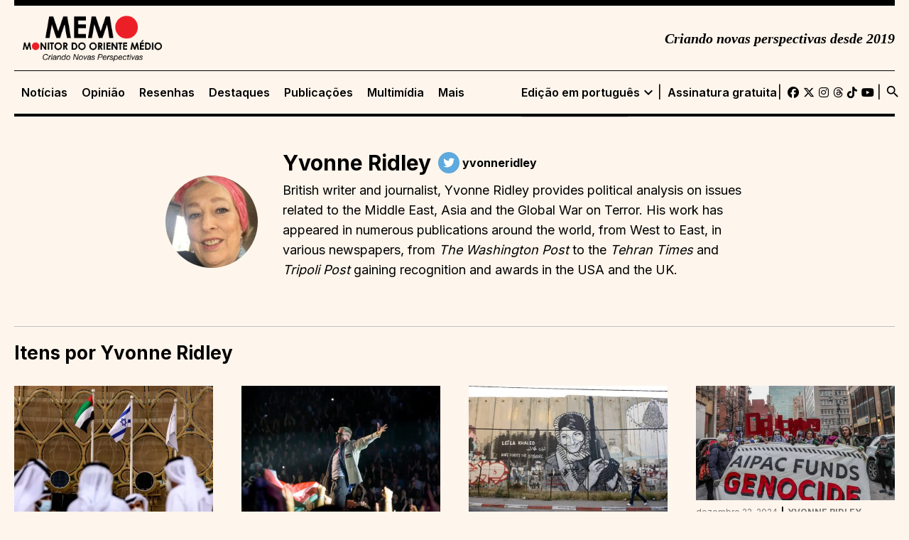

--- FILE ---
content_type: text/html; charset=UTF-8
request_url: https://www.monitordooriente.com/6-author/yvonne-ridley/
body_size: 19998
content:
<!DOCTYPE html>
<html>
<head>
<meta http-equiv="Content-Type" content="text/html; charset=UTF-8">
<meta name="SKYPE_TOOLBAR" content="SKYPE_TOOLBAR_PARSER_COMPATIBLE">
<meta name="format-detection" content="telephone=no">
<meta name="viewport" content="width=device-width, minimum-scale=1.0, maximum-scale=1.0, initial-scale=1.0, user-scalable=no, shrink-to-fit=no">
<link rel="alternate" type="application/rss+xml" href="https://www.monitordooriente.com/comments/feed/"/>
<link rel="alternate" type="application/rss+xml" title="RSS 2.0" href="https://www.monitordooriente.com/feed/" />
<link rel="alternate" type="application/atom+xml" title="Atom" href="https://www.monitordooriente.com/feed/atom/" />
<link rel="icon" type="image/x-icon" media="all" href="https://www.monitordooriente.com/wp-content/themes/memodooriente/images/favicon.png">
<link rel="apple-touch-icon" href="https://www.monitordooriente.com/wp-content/themes/memodooriente/images/favicon.png"/>
<link href="https://fonts.googleapis.com/css2?family=Inter:wght@400;500;600;700&family=Playfair+Display:wght@400;500;600;700&display=swap" rel="stylesheet">
<link href="https://fonts.googleapis.com/css?family=Material+Icons|Material+Icons+Outlined|Material+Icons+Two+Tone|Material+Icons+Round|Material+Icons+Sharp&display=swap" rel="stylesheet">

    <meta property="og:title" content="Yvonne Ridley" />
    
    <meta property="og:description" content="British writer and journalist, Yvonne Ridley provides political analysis on issues related to the Middle East, Asia and the Global War on Terror. His work has appeared in numerous publications around ..."/>
    <meta property="og:url" content="https://www.monitordooriente.com/6-author/yvonne-ridley/"/>
    <meta property="og:type" content="article"/>
    <meta property="og:site_name" content="Monitor do Oriente"/>
    <meta property="og:image" content="https://www.monitordooriente.com/wp-content/uploads/2014/06/yvonne-ridley.jpg" />
  <meta property="og:image:width" content="400" />  <meta property="og:image:height" content="385" /><meta name="robots" content="max-image-preview:large, max-video-preview:35">
    <meta property="fb:app_id" content="1106402716490004"/>
    <meta property="og:locale" content="en_GB">
    <meta property="article:published_time" content="1970-01-01T00:00:00+00:00"/>
    <meta property="article:publisher" content="https://www.facebook.com/monitordooriente"/>
    <meta property="article:author" content="https://www.facebook.com/monitordooriente"/>
    <meta name="twitter:card" content="summary_large_image">
    <meta name="twitter:site" content="@monitordooriente">
    <meta name="twitter:creator" content="@monitordooriente">
    <meta name="twitter:domain" content="monitordooriente.com">
        <meta name="twitter:title" content="Yvonne Ridley">
    


    <meta name="twitter:description" content="British writer and journalist, Yvonne Ridley provides political analysis on issues related to the Middle East, Asia and the Global War on Terror. His work has appeared in numerous publications around ...">
    <meta name="twitter:url" content="https://www.monitordooriente.com/6-author/yvonne-ridley/">
    <meta name="twitter:app:id:iphone" content="720707131">
    <meta name="twitter:app:id:ipad" content="720707131">
    <meta name="twitter:app:id:googleplay" content="hr.apps.n154834935">


<meta name="description" content="British writer and journalist, Yvonne Ridley provides political analysis on issues related to the Middle East, Asia and the Global War on Te..."><script type="text/javascript" src="https://platform-api.sharethis.com/js/sharethis.js#property=613c9ad5f7277c0019b0d682&product=inline-share-buttons" async="async" defer></script>


<style type="text/css">
html{
    scroll-behavior: smooth;
}
div.search_result {
  display: none;
}
.search_result ul{
    margin:0;
    padding:5px 0;
    list-style: none;
    background: white;
    border:1px solid #C0C0C0;
    overflow-y: auto;
}
.search_result li{
    padding: 5px 10px!important;
}
.search_result li a{
    color: #000;
    font-size: 13px; 
    line-height: 16px;
}
.search_result li a:hover{
    text-decoration: underline;
}

</style>
<!--// End CSS -->

<title>Yvonne Ridley &#8211; Monitor do Oriente</title>
<meta name='robots' content='max-image-preview:large' />
	<style>img:is([sizes="auto" i], [sizes^="auto," i]) { contain-intrinsic-size: 3000px 1500px }</style>
	<link rel='dns-prefetch' href='//www.monitordooriente.com' />
<link rel='dns-prefetch' href='//stats.wp.com' />
<link rel='dns-prefetch' href='//fonts.googleapis.com' />
<link rel='dns-prefetch' href='//cdnjs.cloudflare.com' />
<link rel="alternate" type="application/rss+xml" title="Feed para Monitor do Oriente &raquo;" href="https://www.monitordooriente.com/feed/" />
<link rel="alternate" type="application/rss+xml" title="Feed de comentários para Monitor do Oriente &raquo;" href="https://www.monitordooriente.com/comments/feed/" />
<link rel="alternate" type="application/rss+xml" title="Feed de comentários para Monitor do Oriente &raquo; Yvonne Ridley" href="https://www.monitordooriente.com/6-author/yvonne-ridley/feed/" />
<script type="text/javascript">
/* <![CDATA[ */
window._wpemojiSettings = {"baseUrl":"https:\/\/s.w.org\/images\/core\/emoji\/16.0.1\/72x72\/","ext":".png","svgUrl":"https:\/\/s.w.org\/images\/core\/emoji\/16.0.1\/svg\/","svgExt":".svg","source":{"concatemoji":"https:\/\/www.monitordooriente.com\/wp-includes\/js\/wp-emoji-release.min.js?ver=6.8.3"}};
/*! This file is auto-generated */
!function(s,n){var o,i,e;function c(e){try{var t={supportTests:e,timestamp:(new Date).valueOf()};sessionStorage.setItem(o,JSON.stringify(t))}catch(e){}}function p(e,t,n){e.clearRect(0,0,e.canvas.width,e.canvas.height),e.fillText(t,0,0);var t=new Uint32Array(e.getImageData(0,0,e.canvas.width,e.canvas.height).data),a=(e.clearRect(0,0,e.canvas.width,e.canvas.height),e.fillText(n,0,0),new Uint32Array(e.getImageData(0,0,e.canvas.width,e.canvas.height).data));return t.every(function(e,t){return e===a[t]})}function u(e,t){e.clearRect(0,0,e.canvas.width,e.canvas.height),e.fillText(t,0,0);for(var n=e.getImageData(16,16,1,1),a=0;a<n.data.length;a++)if(0!==n.data[a])return!1;return!0}function f(e,t,n,a){switch(t){case"flag":return n(e,"\ud83c\udff3\ufe0f\u200d\u26a7\ufe0f","\ud83c\udff3\ufe0f\u200b\u26a7\ufe0f")?!1:!n(e,"\ud83c\udde8\ud83c\uddf6","\ud83c\udde8\u200b\ud83c\uddf6")&&!n(e,"\ud83c\udff4\udb40\udc67\udb40\udc62\udb40\udc65\udb40\udc6e\udb40\udc67\udb40\udc7f","\ud83c\udff4\u200b\udb40\udc67\u200b\udb40\udc62\u200b\udb40\udc65\u200b\udb40\udc6e\u200b\udb40\udc67\u200b\udb40\udc7f");case"emoji":return!a(e,"\ud83e\udedf")}return!1}function g(e,t,n,a){var r="undefined"!=typeof WorkerGlobalScope&&self instanceof WorkerGlobalScope?new OffscreenCanvas(300,150):s.createElement("canvas"),o=r.getContext("2d",{willReadFrequently:!0}),i=(o.textBaseline="top",o.font="600 32px Arial",{});return e.forEach(function(e){i[e]=t(o,e,n,a)}),i}function t(e){var t=s.createElement("script");t.src=e,t.defer=!0,s.head.appendChild(t)}"undefined"!=typeof Promise&&(o="wpEmojiSettingsSupports",i=["flag","emoji"],n.supports={everything:!0,everythingExceptFlag:!0},e=new Promise(function(e){s.addEventListener("DOMContentLoaded",e,{once:!0})}),new Promise(function(t){var n=function(){try{var e=JSON.parse(sessionStorage.getItem(o));if("object"==typeof e&&"number"==typeof e.timestamp&&(new Date).valueOf()<e.timestamp+604800&&"object"==typeof e.supportTests)return e.supportTests}catch(e){}return null}();if(!n){if("undefined"!=typeof Worker&&"undefined"!=typeof OffscreenCanvas&&"undefined"!=typeof URL&&URL.createObjectURL&&"undefined"!=typeof Blob)try{var e="postMessage("+g.toString()+"("+[JSON.stringify(i),f.toString(),p.toString(),u.toString()].join(",")+"));",a=new Blob([e],{type:"text/javascript"}),r=new Worker(URL.createObjectURL(a),{name:"wpTestEmojiSupports"});return void(r.onmessage=function(e){c(n=e.data),r.terminate(),t(n)})}catch(e){}c(n=g(i,f,p,u))}t(n)}).then(function(e){for(var t in e)n.supports[t]=e[t],n.supports.everything=n.supports.everything&&n.supports[t],"flag"!==t&&(n.supports.everythingExceptFlag=n.supports.everythingExceptFlag&&n.supports[t]);n.supports.everythingExceptFlag=n.supports.everythingExceptFlag&&!n.supports.flag,n.DOMReady=!1,n.readyCallback=function(){n.DOMReady=!0}}).then(function(){return e}).then(function(){var e;n.supports.everything||(n.readyCallback(),(e=n.source||{}).concatemoji?t(e.concatemoji):e.wpemoji&&e.twemoji&&(t(e.twemoji),t(e.wpemoji)))}))}((window,document),window._wpemojiSettings);
/* ]]> */
</script>
<link rel='stylesheet' id='jetpack_related-posts-css' href='https://www.monitordooriente.com/wp-content/plugins/jetpack/modules/related-posts/related-posts.css?ver=20240116' type='text/css' media='all' />
<style id='wp-emoji-styles-inline-css' type='text/css'>

	img.wp-smiley, img.emoji {
		display: inline !important;
		border: none !important;
		box-shadow: none !important;
		height: 1em !important;
		width: 1em !important;
		margin: 0 0.07em !important;
		vertical-align: -0.1em !important;
		background: none !important;
		padding: 0 !important;
	}
</style>
<link rel='stylesheet' id='wp-block-library-css' href='https://www.monitordooriente.com/wp-includes/css/dist/block-library/style.min.css?ver=6.8.3' type='text/css' media='all' />
<style id='classic-theme-styles-inline-css' type='text/css'>
/*! This file is auto-generated */
.wp-block-button__link{color:#fff;background-color:#32373c;border-radius:9999px;box-shadow:none;text-decoration:none;padding:calc(.667em + 2px) calc(1.333em + 2px);font-size:1.125em}.wp-block-file__button{background:#32373c;color:#fff;text-decoration:none}
</style>
<link rel='stylesheet' id='mediaelement-css' href='https://www.monitordooriente.com/wp-includes/js/mediaelement/mediaelementplayer-legacy.min.css?ver=4.2.17' type='text/css' media='all' />
<link rel='stylesheet' id='wp-mediaelement-css' href='https://www.monitordooriente.com/wp-includes/js/mediaelement/wp-mediaelement.min.css?ver=6.8.3' type='text/css' media='all' />
<style id='jetpack-sharing-buttons-style-inline-css' type='text/css'>
.jetpack-sharing-buttons__services-list{display:flex;flex-direction:row;flex-wrap:wrap;gap:0;list-style-type:none;margin:5px;padding:0}.jetpack-sharing-buttons__services-list.has-small-icon-size{font-size:12px}.jetpack-sharing-buttons__services-list.has-normal-icon-size{font-size:16px}.jetpack-sharing-buttons__services-list.has-large-icon-size{font-size:24px}.jetpack-sharing-buttons__services-list.has-huge-icon-size{font-size:36px}@media print{.jetpack-sharing-buttons__services-list{display:none!important}}.editor-styles-wrapper .wp-block-jetpack-sharing-buttons{gap:0;padding-inline-start:0}ul.jetpack-sharing-buttons__services-list.has-background{padding:1.25em 2.375em}
</style>
<style id='global-styles-inline-css' type='text/css'>
:root{--wp--preset--aspect-ratio--square: 1;--wp--preset--aspect-ratio--4-3: 4/3;--wp--preset--aspect-ratio--3-4: 3/4;--wp--preset--aspect-ratio--3-2: 3/2;--wp--preset--aspect-ratio--2-3: 2/3;--wp--preset--aspect-ratio--16-9: 16/9;--wp--preset--aspect-ratio--9-16: 9/16;--wp--preset--color--black: #000000;--wp--preset--color--cyan-bluish-gray: #abb8c3;--wp--preset--color--white: #ffffff;--wp--preset--color--pale-pink: #f78da7;--wp--preset--color--vivid-red: #cf2e2e;--wp--preset--color--luminous-vivid-orange: #ff6900;--wp--preset--color--luminous-vivid-amber: #fcb900;--wp--preset--color--light-green-cyan: #7bdcb5;--wp--preset--color--vivid-green-cyan: #00d084;--wp--preset--color--pale-cyan-blue: #8ed1fc;--wp--preset--color--vivid-cyan-blue: #0693e3;--wp--preset--color--vivid-purple: #9b51e0;--wp--preset--gradient--vivid-cyan-blue-to-vivid-purple: linear-gradient(135deg,rgba(6,147,227,1) 0%,rgb(155,81,224) 100%);--wp--preset--gradient--light-green-cyan-to-vivid-green-cyan: linear-gradient(135deg,rgb(122,220,180) 0%,rgb(0,208,130) 100%);--wp--preset--gradient--luminous-vivid-amber-to-luminous-vivid-orange: linear-gradient(135deg,rgba(252,185,0,1) 0%,rgba(255,105,0,1) 100%);--wp--preset--gradient--luminous-vivid-orange-to-vivid-red: linear-gradient(135deg,rgba(255,105,0,1) 0%,rgb(207,46,46) 100%);--wp--preset--gradient--very-light-gray-to-cyan-bluish-gray: linear-gradient(135deg,rgb(238,238,238) 0%,rgb(169,184,195) 100%);--wp--preset--gradient--cool-to-warm-spectrum: linear-gradient(135deg,rgb(74,234,220) 0%,rgb(151,120,209) 20%,rgb(207,42,186) 40%,rgb(238,44,130) 60%,rgb(251,105,98) 80%,rgb(254,248,76) 100%);--wp--preset--gradient--blush-light-purple: linear-gradient(135deg,rgb(255,206,236) 0%,rgb(152,150,240) 100%);--wp--preset--gradient--blush-bordeaux: linear-gradient(135deg,rgb(254,205,165) 0%,rgb(254,45,45) 50%,rgb(107,0,62) 100%);--wp--preset--gradient--luminous-dusk: linear-gradient(135deg,rgb(255,203,112) 0%,rgb(199,81,192) 50%,rgb(65,88,208) 100%);--wp--preset--gradient--pale-ocean: linear-gradient(135deg,rgb(255,245,203) 0%,rgb(182,227,212) 50%,rgb(51,167,181) 100%);--wp--preset--gradient--electric-grass: linear-gradient(135deg,rgb(202,248,128) 0%,rgb(113,206,126) 100%);--wp--preset--gradient--midnight: linear-gradient(135deg,rgb(2,3,129) 0%,rgb(40,116,252) 100%);--wp--preset--font-size--small: 13px;--wp--preset--font-size--medium: 20px;--wp--preset--font-size--large: 36px;--wp--preset--font-size--x-large: 42px;--wp--preset--spacing--20: 0.44rem;--wp--preset--spacing--30: 0.67rem;--wp--preset--spacing--40: 1rem;--wp--preset--spacing--50: 1.5rem;--wp--preset--spacing--60: 2.25rem;--wp--preset--spacing--70: 3.38rem;--wp--preset--spacing--80: 5.06rem;--wp--preset--shadow--natural: 6px 6px 9px rgba(0, 0, 0, 0.2);--wp--preset--shadow--deep: 12px 12px 50px rgba(0, 0, 0, 0.4);--wp--preset--shadow--sharp: 6px 6px 0px rgba(0, 0, 0, 0.2);--wp--preset--shadow--outlined: 6px 6px 0px -3px rgba(255, 255, 255, 1), 6px 6px rgba(0, 0, 0, 1);--wp--preset--shadow--crisp: 6px 6px 0px rgba(0, 0, 0, 1);}:where(.is-layout-flex){gap: 0.5em;}:where(.is-layout-grid){gap: 0.5em;}body .is-layout-flex{display: flex;}.is-layout-flex{flex-wrap: wrap;align-items: center;}.is-layout-flex > :is(*, div){margin: 0;}body .is-layout-grid{display: grid;}.is-layout-grid > :is(*, div){margin: 0;}:where(.wp-block-columns.is-layout-flex){gap: 2em;}:where(.wp-block-columns.is-layout-grid){gap: 2em;}:where(.wp-block-post-template.is-layout-flex){gap: 1.25em;}:where(.wp-block-post-template.is-layout-grid){gap: 1.25em;}.has-black-color{color: var(--wp--preset--color--black) !important;}.has-cyan-bluish-gray-color{color: var(--wp--preset--color--cyan-bluish-gray) !important;}.has-white-color{color: var(--wp--preset--color--white) !important;}.has-pale-pink-color{color: var(--wp--preset--color--pale-pink) !important;}.has-vivid-red-color{color: var(--wp--preset--color--vivid-red) !important;}.has-luminous-vivid-orange-color{color: var(--wp--preset--color--luminous-vivid-orange) !important;}.has-luminous-vivid-amber-color{color: var(--wp--preset--color--luminous-vivid-amber) !important;}.has-light-green-cyan-color{color: var(--wp--preset--color--light-green-cyan) !important;}.has-vivid-green-cyan-color{color: var(--wp--preset--color--vivid-green-cyan) !important;}.has-pale-cyan-blue-color{color: var(--wp--preset--color--pale-cyan-blue) !important;}.has-vivid-cyan-blue-color{color: var(--wp--preset--color--vivid-cyan-blue) !important;}.has-vivid-purple-color{color: var(--wp--preset--color--vivid-purple) !important;}.has-black-background-color{background-color: var(--wp--preset--color--black) !important;}.has-cyan-bluish-gray-background-color{background-color: var(--wp--preset--color--cyan-bluish-gray) !important;}.has-white-background-color{background-color: var(--wp--preset--color--white) !important;}.has-pale-pink-background-color{background-color: var(--wp--preset--color--pale-pink) !important;}.has-vivid-red-background-color{background-color: var(--wp--preset--color--vivid-red) !important;}.has-luminous-vivid-orange-background-color{background-color: var(--wp--preset--color--luminous-vivid-orange) !important;}.has-luminous-vivid-amber-background-color{background-color: var(--wp--preset--color--luminous-vivid-amber) !important;}.has-light-green-cyan-background-color{background-color: var(--wp--preset--color--light-green-cyan) !important;}.has-vivid-green-cyan-background-color{background-color: var(--wp--preset--color--vivid-green-cyan) !important;}.has-pale-cyan-blue-background-color{background-color: var(--wp--preset--color--pale-cyan-blue) !important;}.has-vivid-cyan-blue-background-color{background-color: var(--wp--preset--color--vivid-cyan-blue) !important;}.has-vivid-purple-background-color{background-color: var(--wp--preset--color--vivid-purple) !important;}.has-black-border-color{border-color: var(--wp--preset--color--black) !important;}.has-cyan-bluish-gray-border-color{border-color: var(--wp--preset--color--cyan-bluish-gray) !important;}.has-white-border-color{border-color: var(--wp--preset--color--white) !important;}.has-pale-pink-border-color{border-color: var(--wp--preset--color--pale-pink) !important;}.has-vivid-red-border-color{border-color: var(--wp--preset--color--vivid-red) !important;}.has-luminous-vivid-orange-border-color{border-color: var(--wp--preset--color--luminous-vivid-orange) !important;}.has-luminous-vivid-amber-border-color{border-color: var(--wp--preset--color--luminous-vivid-amber) !important;}.has-light-green-cyan-border-color{border-color: var(--wp--preset--color--light-green-cyan) !important;}.has-vivid-green-cyan-border-color{border-color: var(--wp--preset--color--vivid-green-cyan) !important;}.has-pale-cyan-blue-border-color{border-color: var(--wp--preset--color--pale-cyan-blue) !important;}.has-vivid-cyan-blue-border-color{border-color: var(--wp--preset--color--vivid-cyan-blue) !important;}.has-vivid-purple-border-color{border-color: var(--wp--preset--color--vivid-purple) !important;}.has-vivid-cyan-blue-to-vivid-purple-gradient-background{background: var(--wp--preset--gradient--vivid-cyan-blue-to-vivid-purple) !important;}.has-light-green-cyan-to-vivid-green-cyan-gradient-background{background: var(--wp--preset--gradient--light-green-cyan-to-vivid-green-cyan) !important;}.has-luminous-vivid-amber-to-luminous-vivid-orange-gradient-background{background: var(--wp--preset--gradient--luminous-vivid-amber-to-luminous-vivid-orange) !important;}.has-luminous-vivid-orange-to-vivid-red-gradient-background{background: var(--wp--preset--gradient--luminous-vivid-orange-to-vivid-red) !important;}.has-very-light-gray-to-cyan-bluish-gray-gradient-background{background: var(--wp--preset--gradient--very-light-gray-to-cyan-bluish-gray) !important;}.has-cool-to-warm-spectrum-gradient-background{background: var(--wp--preset--gradient--cool-to-warm-spectrum) !important;}.has-blush-light-purple-gradient-background{background: var(--wp--preset--gradient--blush-light-purple) !important;}.has-blush-bordeaux-gradient-background{background: var(--wp--preset--gradient--blush-bordeaux) !important;}.has-luminous-dusk-gradient-background{background: var(--wp--preset--gradient--luminous-dusk) !important;}.has-pale-ocean-gradient-background{background: var(--wp--preset--gradient--pale-ocean) !important;}.has-electric-grass-gradient-background{background: var(--wp--preset--gradient--electric-grass) !important;}.has-midnight-gradient-background{background: var(--wp--preset--gradient--midnight) !important;}.has-small-font-size{font-size: var(--wp--preset--font-size--small) !important;}.has-medium-font-size{font-size: var(--wp--preset--font-size--medium) !important;}.has-large-font-size{font-size: var(--wp--preset--font-size--large) !important;}.has-x-large-font-size{font-size: var(--wp--preset--font-size--x-large) !important;}
:where(.wp-block-post-template.is-layout-flex){gap: 1.25em;}:where(.wp-block-post-template.is-layout-grid){gap: 1.25em;}
:where(.wp-block-columns.is-layout-flex){gap: 2em;}:where(.wp-block-columns.is-layout-grid){gap: 2em;}
:root :where(.wp-block-pullquote){font-size: 1.5em;line-height: 1.6;}
</style>
<link rel='stylesheet' id='contact-form-7-css' href='https://www.monitordooriente.com/wp-content/plugins/contact-form-7/includes/css/styles.css?ver=6.0.6' type='text/css' media='all' />
<link crossorigin="anonymous" rel='stylesheet' id='google-menu-fonts-css' href='https://fonts.googleapis.com/css?subset=latin%2Clatin-ext%2Ccyrillic%2Ccyrillic-ext&#038;family=Open+Sans%3A400%2C600%2C700%2C800%7COpen+Sans+rel%3D%27stylesheet%27+type%3D%27text%2Fcss&#038;ver=6.8.3' type='text/css' media='all' />
<link crossorigin="anonymous" rel='stylesheet' id='google-widget-fonts-css' href='https://fonts.googleapis.com/css?subset=latin%2Clatin-ext%2Ccyrillic%2Ccyrillic-ext&#038;family=Open+Sans%3A400%7COpen+Sans+rel%3D%27stylesheet%27+type%3D%27text%2Fcss&#038;ver=6.8.3' type='text/css' media='all' />
<link rel='stylesheet' id='style-css' href='https://www.monitordooriente.com/wp-content/themes/memodooriente/style.css?ver=6.8.3' type='text/css' media='all' />
<link rel='stylesheet' id='bootstrap5-css' href='https://cdnjs.cloudflare.com/ajax/libs/bootstrap/5.2.3/css/bootstrap.min.css?ver=6.8.3' type='text/css' media='all' />
<link rel='stylesheet' id='bootstrap5-grid-css' href='https://cdnjs.cloudflare.com/ajax/libs/bootstrap/5.2.3/css/bootstrap-grid.min.css?ver=6.8.3' type='text/css' media='all' />
<link rel='stylesheet' id='fontawesome-css' href='https://cdnjs.cloudflare.com/ajax/libs/font-awesome/6.7.2/css/all.min.css?ver=6.8.3' type='text/css' media='all' />
<link rel='stylesheet' id='slick-css' href='https://www.monitordooriente.com/wp-content/themes/memodooriente/css/slick.css?ver=6.8.3' type='text/css' media='all' />
<link rel='stylesheet' id='slick-theme-css' href='https://www.monitordooriente.com/wp-content/themes/memodooriente/css/slick-theme.css?ver=6.8.3' type='text/css' media='all' />
<link rel='stylesheet' id='custom-css' href='https://www.monitordooriente.com/wp-content/themes/memodooriente/css/style24.css?ver=6.8.3' type='text/css' media='all' />
<link rel='stylesheet' id='mega-menu-css' href='https://www.monitordooriente.com/wp-content/themes/memodooriente/css/style-mega-menu.css?ver=6.8.3' type='text/css' media='all' />
<link rel='stylesheet' id='responsive-css' href='https://www.monitordooriente.com/wp-content/themes/memodooriente/css/responsive6.css?ver=6.8.3' type='text/css' media='all' />
<link rel='stylesheet' id='quick-share-css' href='https://www.monitordooriente.com/wp-content/themes/memodooriente/css/quick-share.css?ver=0.1' type='text/css' media='all' />
<script type="text/javascript" id="jetpack_related-posts-js-extra">
/* <![CDATA[ */
var related_posts_js_options = {"post_heading":"h4"};
/* ]]> */
</script>
<script type="text/javascript" src="https://www.monitordooriente.com/wp-content/plugins/jetpack/_inc/build/related-posts/related-posts.min.js?ver=20240116" id="jetpack_related-posts-js"></script>
<script type="text/javascript" src="https://www.monitordooriente.com/wp-includes/js/jquery/jquery.min.js?ver=3.7.1" id="jquery-core-js"></script>
<script type="text/javascript" src="https://www.monitordooriente.com/wp-includes/js/jquery/jquery-migrate.min.js?ver=3.4.1" id="jquery-migrate-js"></script>
<script src="https://www.monitordooriente.com/wp-content/themes/memodooriente/js/bootstrap.bundle.min.js?ver=6.8.3" defer="defer" type="text/javascript"></script>
<script type="text/javascript" src="https://www.monitordooriente.com/wp-content/themes/memodooriente/js/slick.min.js?ver=6.8.3" id="slick-js-js"></script>
<script src="https://www.monitordooriente.com/wp-content/themes/memodooriente/js/common-scripts3.js?ver=6.8.3" defer="defer" type="text/javascript"></script>
<script type="text/javascript" src="https://www.monitordooriente.com/wp-content/themes/memodooriente/js/quick-share.js?ver=1.1" id="quick-share-js-js"></script>
<link rel="https://api.w.org/" href="https://www.monitordooriente.com/wp-json/" /><link rel="EditURI" type="application/rsd+xml" title="RSD" href="https://www.monitordooriente.com/xmlrpc.php?rsd" />
<meta name="generator" content="WordPress 6.8.3" />
<link rel="canonical" href="https://www.monitordooriente.com/6-author/yvonne-ridley/" />
<link rel='shortlink' href='https://www.monitordooriente.com/?p=11485' />
<link rel="alternate" title="oEmbed (JSON)" type="application/json+oembed" href="https://www.monitordooriente.com/wp-json/oembed/1.0/embed?url=https%3A%2F%2Fwww.monitordooriente.com%2F6-author%2Fyvonne-ridley%2F" />
<link rel="alternate" title="oEmbed (XML)" type="text/xml+oembed" href="https://www.monitordooriente.com/wp-json/oembed/1.0/embed?url=https%3A%2F%2Fwww.monitordooriente.com%2F6-author%2Fyvonne-ridley%2F&#038;format=xml" />
			<script type="text/javascript">
				jQuery(document).ready(function($){
					setTimeout(function() {
						if ($('.wp-video, .video-player').length) {
							$('.wp-video > iframe, .video-player > iframe').each(function() {
							   var ratio = $(this).width() / $(this).height();

							   if (ratio == 1){
								$(this).parent('.video-player').css('max-width','600px');
								/*// Trigger Window Resize to correct height
								var event = window.document.createEvent( 'UIEvents' );
								event.initUIEvent( 'resize', true, false, window, 0 );
								window.dispatchEvent( event );*/
							   }
							});
						}
					}, 700);
				});
			</script>
			<style>img#wpstats{display:none}</style>
		    <style type="text/css">
		.ep-search-result--has-thumbnail {grid-template-columns: min(190px,34%) auto;}
        .ep-search-result__thumbnail {max-width:180px;}
		
		.ep-search-result { border-bottom: 1px solid #ddd; padding-bottom: 15px;}
		.ep-search-result__footer { font-size: 80%; }
		.ep-search-result__description {padding-bottom:0px;}
    </style>
    <link rel="amphtml" href="https://www.monitordooriente.com/6-author/yvonne-ridley/amp/"><link rel="icon" href="https://www.monitordooriente.com/wp-content/uploads/2023/04/favicon.png" sizes="32x32" />
<link rel="icon" href="https://www.monitordooriente.com/wp-content/uploads/2023/04/favicon.png" sizes="192x192" />
<link rel="apple-touch-icon" href="https://www.monitordooriente.com/wp-content/uploads/2023/04/favicon.png" />
<meta name="msapplication-TileImage" content="https://www.monitordooriente.com/wp-content/uploads/2023/04/favicon.png" />
    
<!-- Google tag (gtag.js) -->
<script async src="https://www.googletagmanager.com/gtag/js?id=G-1ND10YF3Q2"></script>
<script>
  window.dataLayer = window.dataLayer || [];
  function gtag(){dataLayer.push(arguments);}
  gtag('js', new Date());
  gtag('config', 'G-1ND10YF3Q2');
</script>
<!-- Begin MS Analytics Added On 31-July-2023 -->
<script type="text/javascript">
    (function(c,l,a,r,i,t,y){
        c[a]=c[a]||function(){(c[a].q=c[a].q||[]).push(arguments)};
        t=l.createElement(r);t.async=1;t.src="https://www.clarity.ms/tag/"+i;
        y=l.getElementsByTagName(r)[0];y.parentNode.insertBefore(t,y);
    })(window, document, "clarity", "script", "i80phv5fqi");
</script>
<!--// End MS Analytics -->

</head>
<body class="wp-singular 6-author-template-default single single-6-author postid-11485 wp-theme-memodooriente">

<!-- Begin Mobile Menu -->
<div class="mobile-menu-backdrop"></div>
<div class="mobile-nav-wrap">
    <!-- Begin Close Icon  -->
    <div class="mobile-nav-icon">
        <div class="memo-logo-wrap">
            <a href="https://www.monitordooriente.com">
                <img src="https://www.monitordooriente.com/wp-content/themes/memodooriente/images/MEMO-logo-PT.png" alt="Monitor do Oriente">
            </a>
        </div>
        <div class="phone-nav close-nav">
            <div class="material-icons">clear</div>
        </div>
    </div>
    <!--// End Close Icon  -->
    <div class="mobile-nav">
        <div class="memo-menu-content">
            <ul class="memo-main-menu">
                <li  class="memo-small-submenu">
                    <a href="https://www.monitordooriente.com/category/news-2/">Notícias</a>
                    <div class="memo-small-submenu-content">
                        <ul class="memo-small-submenu-ul">
                            <li><a href="https://www.monitordooriente.com/category/news/asia-americas/">Ásia & Américas</a></li>
                            <li><a href="https://www.monitordooriente.com/category/news/africa-2/">África</a></li>
                            <li><a href="https://www.monitordooriente.com/category/news/europe-russia/">Europa & Rússia</a></li>
                            <li><a href="https://www.monitordooriente.com/category/news/middle-east/">Oriente Médio</a></li>
                        </ul>
                    </div>
                    <span class="material-icons-outlined dropdown-arrow">expand_more</span>
                </li>
                <li  class="memo-small-submenu">
                    <a href="https://www.monitordooriente.com/category/opinion-pieces/">Opinião</a>
                    <div class="memo-small-submenu-content">
                        <ul class="memo-small-submenu-ul">
                            <li><a href="https://www.monitordooriente.com/category/opinion-pieces/articles-2/">Artigos</a></li>
                            <li><a href="https://www.monitordooriente.com/category/opinion-pieces/blogs-2/">Blog</a></li>
                            <li><a href="https://www.monitordooriente.com/category/article/asia-americas/">Ásia & Américas</a></li>
                            <li><a href="https://www.monitordooriente.com/category/article/africa-2/">África</a></li>
                            <li><a href="https://www.monitordooriente.com/category/article/europe-russia/">Europa & Rússia</a></li>
                            <li><a href="https://www.monitordooriente.com/category/article/middle-east/">Oriente Médio</a></li>
                        </ul>
                    </div>
                    <span class="material-icons-outlined dropdown-arrow">expand_more</span>
                </li>
                <li  class="memo-small-submenu">
                    <a href="https://www.monitordooriente.com/category/reviews/">Resenhas</a>
                    <div class="memo-small-submenu-content">
                        <ul class="memo-small-submenu-ul">
                            <li><a href="https://www.monitordooriente.com/category/reviews/review-books/">Livros</a></li>
                            <li><a href="https://www.monitordooriente.com/category/reviews/review-films-documentaries/">Filmes & Documentários</a></li>
                            <li><a href="https://www.monitordooriente.com/category/reviews/review-events-articles/">Eventos & Artigos</a></li>
                        </ul>
                    </div>
                    <span class="material-icons-outlined dropdown-arrow">expand_more</span>
                </li>
                <li  class="memo-small-submenu">
                    <a href="https://www.monitordooriente.com/category/interviews/">Destaques</a>
                    <div class="memo-small-submenu-content">
                        <ul class="memo-small-submenu-ul">
                            <li><a href="https://www.monitordooriente.com/category/interviews/">Entrevistas</a></li>
                            <li><a href="https://www.monitordooriente.com/category/profiles/">Perfis</a></li>
                            <li><a href="https://www.monitordooriente.com/category/opinion-pieces/on-this-day/">Neste dia</a></li>
                            <li><a href="https://www.monitordooriente.com/category/photo-stories/youve-been-served/">Sirva-se</a></li>
                            <li><a href="https://www.monitordooriente.com/category/cenas-de-gaza/">Cenas de Gaza</a></li>
                        </ul>
                    </div>
                    <span class="material-icons-outlined dropdown-arrow">expand_more</span>
                </li>
                <li  class="memo-small-submenu">
                    <a href="https://www.monitordooriente.com/category/publications/">Publicações</a>
                    <div class="memo-small-submenu-content">
                        <ul class="memo-small-submenu-ul">
                            <li><a href="https://www.monitordooriente.com/category/publications/arquivos-do-oriente-medio/">Arquivos do Oriente Médio</a></li>
                            <li><a href="https://www.monitordooriente.com/category/copa-do-mundo-2022/">Copa do Mundo Catar 2022</a></li>
                            <li><a href="https://www.monitordooriente.com/category/memo-conversa-com/">MEMO conversa com</a></li>
                            <li><a href="https://www.monitordooriente.com/category/publications/eu-e-brasil/">Eu e o Brasil</a></li>
                            <li><a href="https://www.monitordooriente.com/category/publications/artigos-academicos/">Artigos Acadêmicos</a></li>
                            <li><a href="https://www.monitordooriente.com/category/publications/fact-sheets/">Fichas informativas</a></li>
                            <li><a href="https://www.monitordooriente.com/category/publications/reports/">Reportagens</a></li>
                        </ul>
                    </div>
                    <span class="material-icons-outlined dropdown-arrow">expand_more</span>
                </li>
                <li class="memo-small-submenu">
                    <a href="https://www.monitordooriente.com/category/photo-stories/">Multimídia</a>
                    <div class="memo-small-submenu-content">
                        <ul class="memo-small-submenu-ul">
                            <li><a href="https://www.monitordooriente.com/category/das-paginas-da-historia-palestina/">Das páginas da história palestina</a></li>
                            <li><a href="https://www.monitordooriente.com/category/mochilao-memo/">Mochilão MEMO</a></li>
                            <li><a href="https://www.monitordooriente.com/category/memo-analisa/">MEMO analisa</a></li>
                            <li><a href="https://www.monitordooriente.com/category/photo-stories/explained/">Para entender</a></li>
                            <li><a href="https://www.monitordooriente.com/category/photo-stories/destinations-discover-the-middle-east/">Destinos: Descubra o Oriente Médio</a></li>
                            <li><a href="https://www.monitordooriente.com/specials/infographics/">Infográficos</a></li>
                            <li><a href="https://www.monitordooriente.com/category/conferences/">Discursos das nossas Conferências</a></li>
                            <li><a href="https://www.monitordooriente.com/category/tendencias-do-twitter/">Tendências do Twitter</a></li>
                        </ul>
                    </div>
                    <span class="material-icons-outlined dropdown-arrow">expand_more</span>
                </li>
                <li class="memo-small-submenu">
                    <a href="#">Mais</a>
                    <div class="memo-small-submenu-content">
                        <ul class="memo-small-submenu-ul">
                            <li><a href="https://www.palestinebookawards.com/" target="_blank" class="memo-external-link">Premiações – Livros Palestinos <span class="memo-external-link-arrow"><i class="fas fa-external-link-alt"></i></span></a></li>
                            <li><a href="https://www.editoramemo.com/" target="_blank" class="memo-external-link">Editora MEMO <span class="memo-external-link-arrow"><i class="fas fa-external-link-alt"></i></span></a></li>
                            <li><a href="https://www.monitordooriente.com/about/">Quem somos</a></li>
                            <li><a href="https://www.monitordooriente.com/contact/">Fale conosco</a></li>
                        </ul>
                    </div>
                    <span class="material-icons-outlined dropdown-arrow">expand_more</span>
                </li>
            </ul>
            <div class="memo-mobile-menu-subcribe">
                <a href="https://middleeastmonitor.us1.list-manage.com/subscribe?u=0f75dc11487e03cbba46b3dd8&id=2b07ac7aaf" class="memo-btn-wrap">Assinatura gratuita</a>
            </div>
        </div>
    </div>
</div><!--// End Mobile Menu -->

<!-- Begin Main Wrap -->
<div class="main-wrap">
    <!-- Begin Main Wrap Inner -->
    <div class="main-wrap-inner clear">
        <!-- Begin Ads Section -->
        
        
        <!-- Begin Header -->
        <header class="memo-header">
            <div class="container clear">
                <div class="row">
                    <div class="col-sm-12">
                    <!-- Begin Header Top -->
                    <div class="memo-header-top-container">
                        <!-- Begin Logo -->
                        <div class="col-sm-4">
                            <div class="memo-logo-wrap">
                                <a href="https://www.monitordooriente.com">
                                    <img src="https://www.monitordooriente.com/wp-content/themes/memodooriente/images/MEMO-logo-PT.png" alt="Monitor do Oriente">
                                </a>
                            </div>
                        </div><!--// End Logo -->
                        <div class="col-sm-8">
                            <div class="memo-slaogan-wrap">
                                <p>Criando novas perspectivas desde 2019</p>
                            </div>
                        </div><!--// End Logo -->
                    </div><!--// End Header Top -->
                    <div class="memo-menu-container">
                        <div class="phone-nav open-nav">
                            <span></span>
                            <span></span>
                            <span></span>
                            <span></span>
                        </div>
                        <div class="col-sm-8" id="main-nav">
                            <script type='text/javascript'>
                            if ( jQuery( window ).width() > 768 ){
                                jQuery.ajax({
                                    type: 'POST',
                                    url: 'https://www.monitordooriente.com/wp-admin/admin-ajax.php',
                                    data: { action:'get_desktop_mainmenu' },
                                    success: function(data){
                                        jQuery('.menu-main-menu-container').remove();
                                        jQuery('#main-nav').append(data);
                                        jQuery(window).trigger('resize');
                                    }
                                });
                            };
                            </script>
                        </div>
                        <div class="col-sm-4">
                            <div class="memo-menu-right-content">
                                <ul class="memo-menu-right">
                                    <li>
                                        <div class="memo-edition">
                                            <span class="memo-selected-edition">Edição em português <span class="material-icons-outlined">expand_more</span></span>
                                            <ul class="memo-edition-dropdown">
                                                <li>
                                                    <a href="https://www.monitordooriente.com/">Edição em português</a>
                                                </li>
                                                <li>
                                                    <a href="https://www.middleeastmonitor.com/">Edição em inglês</a>
                                                </li>
                                                <!-- <li>
                                                    <a href="http://www.monitordeoriente.com/">Spanish Edition</a>
                                                </li> -->
                                            </ul>
                                        </div>
                                    </li>
                                    <li>
                                        <div class="memo-subcribe">
                                            <a href="https://middleeastmonitor.us1.list-manage.com/subscribe?u=0f75dc11487e03cbba46b3dd8&id=2b07ac7aaf">Assinatura gratuita</a>
                                        </div>
                                    </li>
                                    <li>
                                        <div class="memo-top-social">
                                            <ul>
                                                <li>
                                                    <a href="https://www.facebook.com/monitordooriente" target="_blank"><i class="fab fa-facebook"></i></a>
                                                </li>
                                                <li>
                                                    <a href="https://x.com/monitordoorient" target="_blank"><i class="fa-brands fa-x-twitter"></i></a>
                                                </li>
                                                <li>
                                                    <a href="https://www.instagram.com/monitordooriente/" target="_blank"><i class="fab fa-instagram"></i></a>
                                                </li>
                                                <li>
                                                    <a href="https://www.threads.net/@monitordooriente" target="_blank"><i class="fa-brands fa-threads"></i></a>
                                                </li>
                                                <li>
                                                    <a href="https://www.tiktok.com/@monitordooriente" target="_blank"><i class="fa-brands fa-tiktok"></i></a>
                                                </li>
                                                <li>
                                                    <a href="https://www.youtube.com/@MonitorDoOriente" target="_blank"><i class="fa-brands fa-youtube"></i></a>
                                                </li>
                                            </ul>
                                        </div>
                                    </li>
                                    <li>
                                        <div class="memo-top-search">
                                            <span class="material-icons-outlined">search</span>
                                        </div>
                                        <div class="memo-search-box-wrap">
                                            <div class="memo-search-box">
                                                <form action="https://www.monitordooriente.com/" method="get">
                                                    <div class="input-group">
                                                        <input type="search" name="s" class="form-control memo-input-bx memo-search-input-bx search-field" id="keyword" placeholder="Buscar...">
                                                        <div class="input-group-append">
                                                            <button class="btn memo-btn-wrap-black memo-search-btn" type="submit" class="search-submit">
                                                                Buscar
                                                            </button>
                                                        </div>
                                                    </div>
                                                </form>
                                                <div class="search_result d-none" id="datafetch">
                                                    <ul>
                                                        <li>Loading...</li>
                                                    </ul>
                                                </div>
                                            </div>
                                        </div>
                                    </li>
                                </ul>
                            </div>
                        </div>
                    </div>
                    </div>
                </div>
            </div>
            <!-- Begin Sticky Header -->
            <div class="memo-sticky-header-wrap" id="stickThis">
                <div class="container clear">
                    <div class="row">
                        <div class="col-sm-12">
                            <div class="memo-menu-container">
                                <!-- Begin Logo -->
                                <div class="col-sm-2">
                                    <div class="memo-logo-wrap">
                                        <a href="https://www.monitordooriente.com">
                                            <img src="https://www.monitordooriente.com/wp-content/themes/memodooriente/images/MEMO-logo-PT.png" alt="Monitor do Oriente">
                                        </a>
                                    </div>
                                </div><!--// End Logo -->
                                <div class="phone-nav open-nav">
                                    <span></span>
                                    <span></span>
                                    <span></span>
                                    <span></span>
                                </div>
                                <div class="col-sm-6">
                                    <div class="memo-menu-content" id="stickyMenuContent"></div>
                                </div>
                                <div class="col-sm-4">
                                    <div class="memo-menu-right-content">
                                        <ul class="memo-menu-right">
                                            <!-- <li>
                                                <div class="memo-edition">
                                                    <span class="memo-selected-edition">English Edition <span class="material-icons-outlined">expand_more</span></span>
                                                    <ul class="memo-edition-dropdown">
                                                        <li>
                                                            <a href="https://www.middleeastmonitor.com/">English Edition</a>
                                                        </li>
                                                        <li>
                                                            <a href="http://www.monitordooriente.com/">Portuguese Edition</a>
                                                        </li>
                                                    </ul>
                                                </div>
                                            </li> -->
                                            <li>
                                                <div class="memo-subcribe">
                                                    <a href="https://middleeastmonitor.us1.list-manage.com/subscribe?u=0f75dc11487e03cbba46b3dd8&id=2b07ac7aaf">Assinatura gratuita</a>
                                                </div>
                                            </li>
                                            <li>
                                                <div class="memo-top-social">
                                                    <ul>
                                                        <li>
                                                            <a href="https://www.facebook.com/monitordooriente" target="_blank"><i class="fab fa-facebook"></i></a>
                                                        </li>
                                                        <li>
                                                            <a href="https://x.com/monitordoorient" target="_blank"><i class="fa-brands fa-x-twitter"></i></a>
                                                        </li>
                                                        <li>
                                                            <a href="https://www.instagram.com/monitordooriente/" target="_blank"><i class="fab fa-instagram"></i></a>
                                                        </li>
                                                        <li>
                                                            <a href="https://www.threads.net/@monitordooriente" target="_blank"><i class="fa-brands fa-threads"></i></a>
                                                        </li>
                                                        <li>
                                                            <a href="https://www.tiktok.com/@monitordooriente" target="_blank"><i class="fa-brands fa-tiktok"></i></a>
                                                        </li>
                                                        <li>
                                                            <a href="https://www.youtube.com/@MonitorDoOriente" target="_blank"><i class="fa-brands fa-youtube"></i></a>
                                                        </li>
                                                    </ul>
                                                </div>
                                            </li>
                                            <li>
                                                <div class="memo-top-search memo-sticky-serach">
                                                    <span class="material-icons-outlined">search</span>
                                                </div>
                                                <div class="memo-search-box-wrap d-none">
                                                    <div class="memo-search-box">
                                                        <form action="https://www.monitordooriente.com/" method="get">
                                                            <div class="input-group">
                                                                <input type="text" name="s" class="form-control memo-input-bx memo-search-input-bx2" id="keyword" placeholder="Buscar...">
                                                                <div class="input-group-append">
                                                                    <button class="btn memo-btn-wrap-black memo-search-btn" type="submit">
                                                                        Buscar
                                                                    </button>
                                                                </div>
                                                            </div>
                                                        </form>
                                                        <div class="search_result d-none" id="datafetch">
                                                            <ul>
                                                                <li>Loading...</li>
                                                            </ul>
                                                        </div>
                                                    </div>
                                                </div>
                                            </li>
                                        </ul>
                                    </div>
                                </div>
                            </div>
                        </div>
                    </div>
                </div>
            </div>
            <!--// End Sticky Section -->
            <div id="stick-here" style="max-height: 0px;"></div>
        </header><!--// End Header -->        <div style="display: none;">
                    </div>
        <!-- Begin Author Section -->
        <section class="memo-section-wrap memo-author-info-section">
            <div class="container">
                <div class="row">
                    <div class="col-sm-2">&nbsp;</div>
                    <div class="col-sm-8">
                        <div class="memo-author-info-wrap">
                            <div class="memo-author-img">
                                <img src="https://www.monitordooriente.com/wp-content/uploads/2014/06/yvonne-ridley-346x333.jpg" alt="" />                            </div>
                            <div class="memo-author-info-content">
                                <div class="memo-author-title">
                                    <h1>Yvonne Ridley</h1>
                                                                        <div class="memo-news-author-twitter">
                                        <a href="https://twitter.com/yvonneridley" target="_blank">
                                            <span class="memo-news-author-twitter-icon"><i class="fab fa-twitter"></i></span>
                                            <span>yvonneridley</span>
                                        </a>
                                    </div>
                                                                    </div>
                                <div class="memo-author-info">
                                    <p><span style="vertical-align: inherit;"><span style="vertical-align: inherit;">British writer and journalist, Yvonne Ridley provides political analysis on issues related to the Middle East, Asia and the Global War on Terror. </span><span style="vertical-align: inherit;">His work has appeared in numerous publications around the world, from West to East, in various newspapers, from </span></span><em><span style="vertical-align: inherit;"><span style="vertical-align: inherit;">The Washington Post</span></span></em><span style="vertical-align: inherit;"><span style="vertical-align: inherit;"> to the </span></span><em><span style="vertical-align: inherit;"><span style="vertical-align: inherit;">Tehran Times</span></span></em><span style="vertical-align: inherit;"><span style="vertical-align: inherit;"> and </span></span><em><span style="vertical-align: inherit;"><span style="vertical-align: inherit;">Tripoli Post</span></span></em><span style="vertical-align: inherit;"><span style="vertical-align: inherit;"> gaining recognition and awards in the USA and the UK.</span></span></p>
                                </div>
                            </div>
                        </div> 
                    </div>
                    <div class="col-sm-2">&nbsp;</div>
                </div>
            </div>
        </section><!--// End Category Popular Section -->
        <!-- Begin Category News Section -->
        <section class="memo-section-wrap memo-category-section memo-author-item-section">
            <div class="container">
                <div class="row">
                    <div class="col-sm-12">
                        <div class="memo-section-title">
                            <h2>Itens por Yvonne Ridley</h2>
                        </div>
                        <div class="memo-latest-news-wrap">
                            <ul class="memo-four-col-grid">
                                                                <li>
                                    <div class="memo-news-item-wrap">
                                        <div class="memo-news-thumb">
                                            <img src="https://www.monitordooriente.com/wp-content/uploads/2025/12/GettyImages-1238092796-500x333.webp" alt="" />                                        </div>
                                        <div class="memo-author-date-wrap">
                                            <ul>
                                                <li>
                                                    dezembro 27, 2025 <a href="#">Yvonne Ridley</a>
                                                </li>
                                            </ul>
                                        </div>
                                        <div class="memo-news-title">
                                            <h2><a href="https://www.monitordooriente.com/20251227-pacto-secreto-israelense-esta-por-tras-da-ameaca-a-dissidentes-e-ao-status-quo-do-golfo/">Pacto secreto israelense &#8216;está por trás da ameaça a dissidentes e ao status quo do Golfo&#8217;</a></h2>
                                            <p class="memo-news-short-info">Israel está por trás de um pacto secreto com os Emirados Árabes Unidos para destruir o papel da Arábia Saudita como mediadora de poder regional no Golfo. A surpreendente alegação é apenas uma de uma série de declarações sensacionais feitas por um alto funcionário da família real árabe ao...</p>
                                        </div>
                                        <a href="https://www.monitordooriente.com/20251227-pacto-secreto-israelense-esta-por-tras-da-ameaca-a-dissidentes-e-ao-status-quo-do-golfo/" class="memo-fulllink"></a>
                                    </div>
                                </li>
                                                           <li>
                                    <div class="memo-news-item-wrap">
                                        <div class="memo-news-thumb">
                                            <img src="https://www.monitordooriente.com/wp-content/uploads/2025/05/GettyImages-2155302583-scaled-e1745837796199-500x333.webp" alt="" />                                        </div>
                                        <div class="memo-author-date-wrap">
                                            <ul>
                                                <li>
                                                    maio 1, 2025 <a href="#">Yvonne Ridley</a>
                                                </li>
                                            </ul>
                                        </div>
                                        <div class="memo-news-title">
                                            <h2><a href="https://www.monitordooriente.com/20250501-uma-revolucao-musical-sobre-a-palestina-esta-radicalizando-a-juventude-arabe/">Uma revolução musical sobre a Palestina está radicalizando a juventude árabe</a></h2>
                                            <p class="memo-news-short-info">O genocídio em Gaza desencadeou um movimento na cultura jovem global nunca visto desde o clima incendiário do final da década de 1970. Esse fenômeno musical também provocou um frenesi midiático liderado pelos sionistas, impulsionado pela histeria e pelo pânico moral, evidenciados pela última vez quando o punk rock...</p>
                                        </div>
                                        <a href="https://www.monitordooriente.com/20250501-uma-revolucao-musical-sobre-a-palestina-esta-radicalizando-a-juventude-arabe/" class="memo-fulllink"></a>
                                    </div>
                                </li>
                                                           <li>
                                    <div class="memo-news-item-wrap">
                                        <div class="memo-news-thumb">
                                            <img src="https://www.monitordooriente.com/wp-content/uploads/2025/04/GettyImages-928850116-scaled-1-500x333.jpg" alt="" />                                        </div>
                                        <div class="memo-author-date-wrap">
                                            <ul>
                                                <li>
                                                    abril 8, 2025 <a href="#">Yvonne Ridley</a>
                                                </li>
                                            </ul>
                                        </div>
                                        <div class="memo-news-title">
                                            <h2><a href="https://www.monitordooriente.com/20250408-leila-khaled-ousada-corajosa-e-linda/">Leila Khaled: Ousada, corajosa e linda</a></h2>
                                            <p class="memo-news-short-info">É com grande tristeza que estou escrevendo este artigo sobre uma mulher incrível cuja vida neste mundo deve ser lembrada por seu drama, coragem e determinação. Seu nome é Leila Khaled e ela foi uma fonte de inspiração e admiração para milhares de adolescentes perplexas na década de 1970,...</p>
                                        </div>
                                        <a href="https://www.monitordooriente.com/20250408-leila-khaled-ousada-corajosa-e-linda/" class="memo-fulllink"></a>
                                    </div>
                                </li>
                                                           <li>
                                    <div class="memo-news-item-wrap">
                                        <div class="memo-news-thumb">
                                            <img src="https://www.monitordooriente.com/wp-content/uploads/2024/12/AA-20240223-33785161-33785142-PROPALESTINIAN_JEWISH_AMERICANS_PROTEST_AIPAC_AND_NEW_YORKS_DEMOCRAT_SENATORS-500x288.webp" alt="" />                                        </div>
                                        <div class="memo-author-date-wrap">
                                            <ul>
                                                <li>
                                                    dezembro 22, 2024 <a href="#">Yvonne Ridley</a>
                                                </li>
                                            </ul>
                                        </div>
                                        <div class="memo-news-title">
                                            <h2><a href="https://www.monitordooriente.com/20241222-liberaloides-comprados-pela-aipac-pedem-aos-eua-que-invadam-haia/">‘Liberalóides’ comprados pela Aipac pedem aos EUA que invadam Haia</a></h2>
                                            <p class="memo-news-short-info">Liberalóide é um termo político pejorativo, frequentemente usado para insultar àqueles à esquerda, mas penso que podemos usá-lo para descrever também Tom Cotton — senador republicano pelo estado do Arkansas. Cotton, de 47 anos, deu um chilique ao saber que o Tribunal Penal Internacional (TPI), em Haia, emitiu mandados...</p>
                                        </div>
                                        <a href="https://www.monitordooriente.com/20241222-liberaloides-comprados-pela-aipac-pedem-aos-eua-que-invadam-haia/" class="memo-fulllink"></a>
                                    </div>
                                </li>
                                                           <li>
                                    <div class="memo-news-item-wrap">
                                        <div class="memo-news-thumb">
                                            <img src="https://www.monitordooriente.com/wp-content/uploads/2024/11/AA-20241108-36144814-36144778-PALESTINIANS_IN_GAZA_WAIT_IN_LINE_FOR_HOT_MEALS-1-500x333.webp" alt="" />                                        </div>
                                        <div class="memo-author-date-wrap">
                                            <ul>
                                                <li>
                                                    novembro 17, 2024 <a href="#">Yvonne Ridley</a>
                                                </li>
                                            </ul>
                                        </div>
                                        <div class="memo-news-title">
                                            <h2><a href="https://www.monitordooriente.com/20241117-por-que-o-ocidente-tolera-e-esquece-o-abuso-infantil-de-israel/">Por que o Ocidente tolera e esquece o abuso infantil de Israel?</a></h2>
                                            <p class="memo-news-short-info">Eu vi muitas atrocidades na minha carreira como jornalista e ouvi em inquéritos detalhes terríveis de crueldade infligida a crianças inocentes. Tudo isso foi criado pelo homem e muitos casos foram impossíveis de ignorar porque o sofrimento produziu manchetes e resultou na grande e boa ordenação de investigações para...</p>
                                        </div>
                                        <a href="https://www.monitordooriente.com/20241117-por-que-o-ocidente-tolera-e-esquece-o-abuso-infantil-de-israel/" class="memo-fulllink"></a>
                                    </div>
                                </li>
                                                           <li>
                                    <div class="memo-news-item-wrap">
                                        <div class="memo-news-thumb">
                                            <img src="https://www.monitordooriente.com/wp-content/uploads/2024/11/AA-20241109-36150037-36150033-2_BROTHERS_JOURNALISTS_FROM_GAZA_KILLED_IN_ISRAELI_ARMY_ATTACK_ON_A_SCHOOL-1-1-500x333.webp" alt="" />                                        </div>
                                        <div class="memo-author-date-wrap">
                                            <ul>
                                                <li>
                                                    novembro 12, 2024 <a href="#">Yvonne Ridley</a>
                                                </li>
                                            </ul>
                                        </div>
                                        <div class="memo-news-title">
                                            <h2><a href="https://www.monitordooriente.com/20241112-a-verdade-esta-la-fora-por-tras-de-todas-as-mentiras/">A verdade está lá fora, por trás de todas as mentiras</a></h2>
                                            <p class="memo-news-short-info">Não há nada mais nobre do que dizer a verdade e, no entanto, por simplesmente dizer apenas a verdade, jornalistas palestinos estão sendo mortos; eles &#8211; e suas famílias &#8211; são alvos de soldados israelenses na Palestina e no Líbano. O número de mortes de jornalistas somente em Gaza...</p>
                                        </div>
                                        <a href="https://www.monitordooriente.com/20241112-a-verdade-esta-la-fora-por-tras-de-todas-as-mentiras/" class="memo-fulllink"></a>
                                    </div>
                                </li>
                                                           <li>
                                    <div class="memo-news-item-wrap">
                                        <div class="memo-news-thumb">
                                            <img src="https://www.monitordooriente.com/wp-content/uploads/2024/10/AA-20220430-27730418-27730410-HEAD_OF_HAMAS_IN_GAZA_YAHYA_SINWAR-500x333.webp" alt="" />                                        </div>
                                        <div class="memo-author-date-wrap">
                                            <ul>
                                                <li>
                                                    outubro 20, 2024 <a href="#">Yvonne Ridley</a>
                                                </li>
                                            </ul>
                                        </div>
                                        <div class="memo-news-title">
                                            <h2><a href="https://www.monitordooriente.com/20241020-sinwar-escolheu-a-vida-na-linha-de-frente-e-provou-ser-um-leao-ate-o-fim/">Sinwar escolheu a vida na linha de frente e provou ser um “leão” até o fim</a></h2>
                                            <p class="memo-news-short-info">Estou lutando para entender a cultura e a mentalidade israelense após a transmissão do vídeo granulado mostrando os momentos finais do chefe do Hamas, Yahya Sinwar, nesta terra. A cena me lembrou do vídeo da execução do líder iraquiano Saddam Hussein, momentos antes de sua morte. O objetivo de...</p>
                                        </div>
                                        <a href="https://www.monitordooriente.com/20241020-sinwar-escolheu-a-vida-na-linha-de-frente-e-provou-ser-um-leao-ate-o-fim/" class="memo-fulllink"></a>
                                    </div>
                                </li>
                                                           <li>
                                    <div class="memo-news-item-wrap">
                                        <div class="memo-news-thumb">
                                            <img src="https://www.monitordooriente.com/wp-content/uploads/2024/10/AA-20240927-35754205-35754198-ISRAELI_PRIME_MINISTER_BENJAMIN_NETANYAHU_IN_NEW_YORK-500x333.webp" alt="" />                                        </div>
                                        <div class="memo-author-date-wrap">
                                            <ul>
                                                <li>
                                                    outubro 7, 2024 <a href="#">Yvonne Ridley</a>
                                                </li>
                                            </ul>
                                        </div>
                                        <div class="memo-news-title">
                                            <h2><a href="https://www.monitordooriente.com/20241007-israel-esta-fora-de-controle-enquanto-empurra-o-mundo-em-direcao-ao-abismo-nuclear/">Israel está fora de controle enquanto empurra o mundo em direção ao abismo nuclear</a></h2>
                                            <p class="memo-news-short-info">Quase um ano após a audaciosa incursão transfronteiriça do Hamas em 7 de outubro, Israel deixou claro que não há linhas vermelhas que não esteja preparado para cruzar para se vingar. O estado sionista até agora justificou o massacre de dezenas de milhares de mulheres, bebês e crianças inocentes...</p>
                                        </div>
                                        <a href="https://www.monitordooriente.com/20241007-israel-esta-fora-de-controle-enquanto-empurra-o-mundo-em-direcao-ao-abismo-nuclear/" class="memo-fulllink"></a>
                                    </div>
                                </li>
                                                           <li>
                                    <div class="memo-news-item-wrap">
                                        <div class="memo-news-thumb">
                                            <img src="https://www.monitordooriente.com/wp-content/uploads/2024/09/GettyImages-2155972685-scaled-e1726129927793-500x333.webp" alt="" />                                        </div>
                                        <div class="memo-author-date-wrap">
                                            <ul>
                                                <li>
                                                    setembro 17, 2024 <a href="#">Yvonne Ridley</a>
                                                </li>
                                            </ul>
                                        </div>
                                        <div class="memo-news-title">
                                            <h2><a href="https://www.monitordooriente.com/20240917-hipocritas-ocidentais-brincam-enquanto-a-palestina-e-o-iemen-ardem/">Hipócritas ocidentais brincam enquanto a Palestina e o Iêmen ardem</a></h2>
                                            <p class="memo-news-short-info">Israel e a Arábia Saudita têm algumas coisas em comum: ambos têm a pele muito fina quando se trata de críticas. E ambos estão em uma liga própria de sangue quando se trata de assassinatos em massa. Dezenas de milhares de crianças, bem como homens e mulheres inocentes no...</p>
                                        </div>
                                        <a href="https://www.monitordooriente.com/20240917-hipocritas-ocidentais-brincam-enquanto-a-palestina-e-o-iemen-ardem/" class="memo-fulllink"></a>
                                    </div>
                                </li>
                                                           <li>
                                    <div class="memo-news-item-wrap">
                                        <div class="memo-news-thumb">
                                            <img src="https://www.monitordooriente.com/wp-content/uploads/2024/09/GettyImages-2168006702-scaled-e1724918732740-500x333.webp" alt="" />                                        </div>
                                        <div class="memo-author-date-wrap">
                                            <ul>
                                                <li>
                                                    setembro 12, 2024 <a href="#">Yvonne Ridley</a>
                                                </li>
                                            </ul>
                                        </div>
                                        <div class="memo-news-title">
                                            <h2><a href="https://www.monitordooriente.com/20240912-governantes-arabes-discutem-o-caos-enquanto-gaza-queima/">Governantes árabes ‘discutem’ o caos enquanto Gaza queima</a></h2>
                                            <p class="memo-news-short-info">Quando comecei a estudar o islamismo, fiquei impressionada com histórias de homens e mulheres honrados da Península Arábica que cercavam e seguiam o Profeta Muhammad (que a paz esteja com ele). Como muitos aspirantes a convertidos, cometi o erro de acreditar que esse gene ou característica honrada foi passado...</p>
                                        </div>
                                        <a href="https://www.monitordooriente.com/20240912-governantes-arabes-discutem-o-caos-enquanto-gaza-queima/" class="memo-fulllink"></a>
                                    </div>
                                </li>
                                                           <li>
                                    <div class="memo-news-item-wrap">
                                        <div class="memo-news-thumb">
                                            <img src="https://www.monitordooriente.com/wp-content/uploads/2024/08/AA-20230714-31679744-31679741-BRITISH_BROADCASTING_CORPORATION_BBC_HEADQUARTERS_IN_LONDON-500x333.webp" alt="" />                                        </div>
                                        <div class="memo-author-date-wrap">
                                            <ul>
                                                <li>
                                                    agosto 22, 2024 <a href="#">Yvonne Ridley</a>
                                                </li>
                                            </ul>
                                        </div>
                                        <div class="memo-news-title">
                                            <h2><a href="https://www.monitordooriente.com/20240822-israel-e-uma-ma-noticia-entao-por-que-nao-ouvimos-falar-sobre-isso-na-grande-midia/">Israel é uma má notícia, então por que não ouvimos falar sobre isso na grande mídia?</a></h2>
                                            <p class="memo-news-short-info">No início deste ano, uma pesquisa global mostrou que a mídia menos confiável do mundo é a britânica. Foi uma pesquisa condenatória. A influente Edelman Trust Barometer revelou que o jornalismo britânico havia caído para o último lugar na classificação anual, com apenas 31% das pessoas dizendo que confiavam...</p>
                                        </div>
                                        <a href="https://www.monitordooriente.com/20240822-israel-e-uma-ma-noticia-entao-por-que-nao-ouvimos-falar-sobre-isso-na-grande-midia/" class="memo-fulllink"></a>
                                    </div>
                                </li>
                                                           <li>
                                    <div class="memo-news-item-wrap">
                                        <div class="memo-news-thumb">
                                            <img src="https://www.monitordooriente.com/wp-content/uploads/2024/07/AA-20240726-35240774-35240769-PARIS_OLYMPICS_2024_OPENING_CEREMONY-500x333.webp" alt="" />                                        </div>
                                        <div class="memo-author-date-wrap">
                                            <ul>
                                                <li>
                                                    julho 30, 2024 <a href="#">Yvonne Ridley</a>
                                                </li>
                                            </ul>
                                        </div>
                                        <div class="memo-news-title">
                                            <h2><a href="https://www.monitordooriente.com/20240730-a-franca-ganha-ouro-olimpico-por-hipocrisia/">A França ganha ouro olímpico por hipocrisia</a></h2>
                                            <p class="memo-news-short-info">Foram necessários alguns atletas heroicos da equipe olímpica argelina para jogar água fria no espetáculo medonho de uma flotilha no Rio Sena, enquanto o presidente francês Emanuel Macron tentava se deleitar com um espetáculo da cultura francesa quando Paris recebeu os maiores atletas do mundo para uma extravagância esportiva....</p>
                                        </div>
                                        <a href="https://www.monitordooriente.com/20240730-a-franca-ganha-ouro-olimpico-por-hipocrisia/" class="memo-fulllink"></a>
                                    </div>
                                </li>
                                                           <li>
                                    <div class="memo-news-item-wrap">
                                        <div class="memo-news-thumb">
                                            <img src="https://www.monitordooriente.com/wp-content/uploads/2024/07/AA-20240513-34550221-34550213-NETHERLANDS_UNIVERSITIES_STAGE_JOINT_PROTESTS-500x333.webp" alt="" />                                        </div>
                                        <div class="memo-author-date-wrap">
                                            <ul>
                                                <li>
                                                    julho 18, 2024 <a href="#">Yvonne Ridley</a>
                                                </li>
                                            </ul>
                                        </div>
                                        <div class="memo-news-title">
                                            <h2><a href="https://www.monitordooriente.com/20240718-nossa-cumplicidade-e-vergonha-coletivas-em-relacao-a-gaza-tem-suas-raizes-no-holocausto/">Nossa cumplicidade e vergonha coletivas em relação a Gaza têm suas raízes no Holocausto</a></h2>
                                            <p class="memo-news-short-info">Ao ver a brutal guerra israelense em Gaza continuar a se desenrolar, sinto-me profundamente envergonhada em muitos níveis, à medida que o Estado sionista se afunda ainda mais nas profundezas do comportamento infernal e da desumanidade. Como milhões de outras pessoas em todo o mundo, temo que possa me...</p>
                                        </div>
                                        <a href="https://www.monitordooriente.com/20240718-nossa-cumplicidade-e-vergonha-coletivas-em-relacao-a-gaza-tem-suas-raizes-no-holocausto/" class="memo-fulllink"></a>
                                    </div>
                                </li>
                                                           <li>
                                    <div class="memo-news-item-wrap">
                                        <div class="memo-news-thumb">
                                            <img src="https://www.monitordooriente.com/wp-content/uploads/2024/06/AA-20240525-34674571-34674562-PALESTINIAN_GROUP_SENDS_A_MESSAGE_TO_THE_WORLD_AGAINST_THE_WAR_THROUGH_GRAFFITI-500x333.webp" alt="" />                                        </div>
                                        <div class="memo-author-date-wrap">
                                            <ul>
                                                <li>
                                                    junho 3, 2024 <a href="#">Yvonne Ridley</a>
                                                </li>
                                            </ul>
                                        </div>
                                        <div class="memo-news-title">
                                            <h2><a href="https://www.monitordooriente.com/20240603-as-sementes-do-passado-de-gaza-florescerao-no-futuro/">As sementes do passado de Gaza florescerão no futuro</a></h2>
                                            <p class="memo-news-short-info">Cada dia que passei em Gaza foi precioso, mas talvez a experiência mais memorável tenha ocorrido em um passeio especial chamado Noite dos Mártires. Nosso pequeno grupo teve o privilégio de visitar as famílias e as casas daqueles gigantes que podem ter morrido, mas cujas lembranças permanecem como se...</p>
                                        </div>
                                        <a href="https://www.monitordooriente.com/20240603-as-sementes-do-passado-de-gaza-florescerao-no-futuro/" class="memo-fulllink"></a>
                                    </div>
                                </li>
                                                           <li>
                                    <div class="memo-news-item-wrap">
                                        <div class="memo-news-thumb">
                                            <img src="https://www.monitordooriente.com/wp-content/uploads/2024/04/GettyImages-1924084776-500x333.webp" alt="" />                                        </div>
                                        <div class="memo-author-date-wrap">
                                            <ul>
                                                <li>
                                                    maio 22, 2024 <a href="#">Yvonne Ridley</a>
                                                </li>
                                            </ul>
                                        </div>
                                        <div class="memo-news-title">
                                            <h2><a href="https://www.monitordooriente.com/20240522-genocide-joe-incentiva-israel-a-tratar-as-leis-e-convencoes-internacionais-com-desprezo/">‘Genocide Joe’ incentiva Israel a tratar as leis e convenções internacionais com desprezo</a></h2>
                                            <p class="memo-news-short-info">Diz-se que a prostituição é a profissão mais antiga do mundo. Registros sumérios que datam de quase 5.000 anos atrás descrevem um bordel de templo operado por sacerdotes sumérios na cidade de Uruk, no atual Iraque, na fronteira com o que hoje é a Arábia Saudita e o Kuwait....</p>
                                        </div>
                                        <a href="https://www.monitordooriente.com/20240522-genocide-joe-incentiva-israel-a-tratar-as-leis-e-convencoes-internacionais-com-desprezo/" class="memo-fulllink"></a>
                                    </div>
                                </li>
                                                           <li>
                                    <div class="memo-news-item-wrap">
                                        <div class="memo-news-thumb">
                                            <img src="https://www.monitordooriente.com/wp-content/uploads/2024/03/AA-20240308-33933612-33933608-WOMENS_RIGHTS_MARCH_IN_BRUSSELS-500x333.webp" alt="" />                                        </div>
                                        <div class="memo-author-date-wrap">
                                            <ul>
                                                <li>
                                                    março 13, 2024 <a href="#">Yvonne Ridley</a>
                                                </li>
                                            </ul>
                                        </div>
                                        <div class="memo-news-title">
                                            <h2><a href="https://www.monitordooriente.com/20240313-a-historia-nao-contada-da-camisola-vermelha/">A história não contada da camisola vermelha</a></h2>
                                            <p class="memo-news-short-info">O tema do Dia Internacional da Mulher deste ano é &#8220;Inspire Inclusion&#8221; (Inspire a inclusão), que destaca o fato de que a participação das mulheres na sociedade é essencial para que possamos progredir e prosperar. No entanto, hoje, tudo o que sinto como mulher é um enorme sentimento de...</p>
                                        </div>
                                        <a href="https://www.monitordooriente.com/20240313-a-historia-nao-contada-da-camisola-vermelha/" class="memo-fulllink"></a>
                                    </div>
                                </li>
                                                           <li>
                                    <div class="memo-news-item-wrap">
                                        <div class="memo-news-thumb">
                                            <img src="https://www.monitordooriente.com/wp-content/uploads/2024/03/AA-20240217-33734695-33734682-PROPALESTINIAN_DEMONSTRATION_IN_LONDON-1-500x333.webp" alt="" />                                        </div>
                                        <div class="memo-author-date-wrap">
                                            <ul>
                                                <li>
                                                    março 1, 2024 <a href="#">Yvonne Ridley</a>
                                                </li>
                                            </ul>
                                        </div>
                                        <div class="memo-news-title">
                                            <h2><a href="https://www.monitordooriente.com/20240301-politicos-britanicos-difamam-atos-por-gaza-inventam-ficcoes/">Políticos britânicos difamam atos por Gaza, inventam ficções</a></h2>
                                            <p class="memo-news-short-info">Protestos pró-Palestina no Reino Unido são alvos de difamação por grupos sionistas para dissuadir as pessoas de se juntarem às crescentes fileiras antiguerra? Certamente, isso explicaria o recente furor sobre a suposta segurança de parlamentares, após Lindsay Hoyle, presidente da Câmara dos Comuns e membro da organização de lobby...</p>
                                        </div>
                                        <a href="https://www.monitordooriente.com/20240301-politicos-britanicos-difamam-atos-por-gaza-inventam-ficcoes/" class="memo-fulllink"></a>
                                    </div>
                                </li>
                                                           <li>
                                    <div class="memo-news-item-wrap">
                                        <div class="memo-news-thumb">
                                            <img src="https://www.monitordooriente.com/wp-content/uploads/2024/02/GettyImages-1993695112-500x333.webp" alt="" />                                        </div>
                                        <div class="memo-author-date-wrap">
                                            <ul>
                                                <li>
                                                    fevereiro 27, 2024 <a href="#">Yvonne Ridley</a>
                                                </li>
                                            </ul>
                                        </div>
                                        <div class="memo-news-title">
                                            <h2><a href="https://www.monitordooriente.com/20240227-sera-biden-capaz-de-ouvir-os-gritos-de-seu-soldado-por-palestina-livre/">Será Biden capaz de ouvir os gritos de seu soldado por ‘Palestina livre’?</a></h2>
                                            <p class="memo-news-short-info">“Palestina livre” é uma resiliente sentença que passou a definir o grito indignado de milhões de cidadãos em todo o mundo, que denunciam nas ruas o genocídio israelense em Gaza. Estas também foram as palavras finais de um jovem soldado da Força Aérea dos Estados Unidos que ateou fogo...</p>
                                        </div>
                                        <a href="https://www.monitordooriente.com/20240227-sera-biden-capaz-de-ouvir-os-gritos-de-seu-soldado-por-palestina-livre/" class="memo-fulllink"></a>
                                    </div>
                                </li>
                                                           <li>
                                    <div class="memo-news-item-wrap">
                                        <div class="memo-news-thumb">
                                            <img src="https://www.monitordooriente.com/wp-content/uploads/2023/12/GettyImages-1790154954-scaled-e1701250660742-2-500x333.webp" alt="" />                                        </div>
                                        <div class="memo-author-date-wrap">
                                            <ul>
                                                <li>
                                                    dezembro 2, 2023 <a href="#">Yvonne Ridley</a>
                                                </li>
                                            </ul>
                                        </div>
                                        <div class="memo-news-title">
                                            <h2><a href="https://www.monitordooriente.com/20231202-israel-nao-aprendeu-nada-com-a-ocupacao-sangrenta-da-argelia-pela-franca/">Israel não aprendeu nada com a ocupação sangrenta da Argélia pela França</a></h2>
                                            <p class="memo-news-short-info">Foi a pura barbárie e a selvageria que puseram fim à brutal ocupação francesa da Argélia, que durou 132 anos, e é a mesma força destrutiva que acabará com a guerra de Israel contra os palestinos em Gaza. No momento, porém, está claro que Israel não aprendeu nada com...</p>
                                        </div>
                                        <a href="https://www.monitordooriente.com/20231202-israel-nao-aprendeu-nada-com-a-ocupacao-sangrenta-da-argelia-pela-franca/" class="memo-fulllink"></a>
                                    </div>
                                </li>
                                                           <li>
                                    <div class="memo-news-item-wrap">
                                        <div class="memo-news-thumb">
                                            <img src="https://www.monitordooriente.com/wp-content/uploads/2023/11/AA-20231115-32889055-32889052-ISRAELI_ATTACKS_CONTINUE_ON_ITS_40TH_DAY_IN_GAZA-500x333.webp" alt="" />                                        </div>
                                        <div class="memo-author-date-wrap">
                                            <ul>
                                                <li>
                                                    novembro 18, 2023 <a href="#">Yvonne Ridley</a>
                                                </li>
                                            </ul>
                                        </div>
                                        <div class="memo-news-title">
                                            <h2><a href="https://www.monitordooriente.com/20231118-voce-condena-o-hamas/">‘Você condena o Hamas?’</a></h2>
                                            <p class="memo-news-short-info">Eu estava assistindo Jeremy Corbyn sendo entrevistado pela celebridade da mídia Piers Morgan outro dia e duas das perguntas que lhe foram feitas &#8211; nada menos que 15 vezes &#8211; foram: &#8220;Você condena o Hamas? O Hamas é um grupo terrorista?&#8221; Todos nós ficamos chocados com o ataque a...</p>
                                        </div>
                                        <a href="https://www.monitordooriente.com/20231118-voce-condena-o-hamas/" class="memo-fulllink"></a>
                                    </div>
                                </li>
                                                           <li>
                                    <div class="memo-news-item-wrap">
                                        <div class="memo-news-thumb">
                                            <img src="https://www.monitordooriente.com/wp-content/uploads/2023/11/GettyImages-1232019401-1-500x333.webp" alt="" />                                        </div>
                                        <div class="memo-author-date-wrap">
                                            <ul>
                                                <li>
                                                    novembro 7, 2023 <a href="#">Yvonne Ridley</a>
                                                </li>
                                            </ul>
                                        </div>
                                        <div class="memo-news-title">
                                            <h2><a href="https://www.monitordooriente.com/20231107-uma-alternativa-ao-canal-de-suez-e-fundamental-para-o-genocidio-dos-palestinos-por-israel/">Uma alternativa ao Canal de Suez é fundamental para o genocídio dos palestinos por Israel</a></h2>
                                            <p class="memo-news-short-info">Odeio teorias da conspiração e notícias falsas. Elas degradam minha profissão de jornalista e incitam o medo, o ódio e a tribulação com a intenção deliberada de causar uma reação pública negativa. Naturalmente, houve todo tipo de especulação e boato sobre a guerra em Gaza e o ataque surpresa...</p>
                                        </div>
                                        <a href="https://www.monitordooriente.com/20231107-uma-alternativa-ao-canal-de-suez-e-fundamental-para-o-genocidio-dos-palestinos-por-israel/" class="memo-fulllink"></a>
                                    </div>
                                </li>
                                                           <li>
                                    <div class="memo-news-item-wrap">
                                        <div class="memo-news-thumb">
                                            <img src="https://www.monitordooriente.com/wp-content/uploads/2023/10/AA-20231015-32409216-32409214-ISRAELI_PRIME_MINISTER_BENJAMIN_NETANYAHU_AT_GAZA_BORDER-e1697447168730-444x333.webp" alt="" />                                        </div>
                                        <div class="memo-author-date-wrap">
                                            <ul>
                                                <li>
                                                    outubro 16, 2023 <a href="#">Yvonne Ridley</a>
                                                </li>
                                            </ul>
                                        </div>
                                        <div class="memo-news-title">
                                            <h2><a href="https://www.monitordooriente.com/20231016-o-homem-mais-perigoso-do-mundo-e-sustentado-pelos-hipocritas-do-ocidente/">O homem mais perigoso do mundo é sustentado pelos hipócritas do Ocidente</a></h2>
                                            <p class="memo-news-short-info">Ele é o líder mais perigoso do mundo atualmente. Um psicopata desequilibrado no comando das armas nucleares que passou a vida inteira desumanizando seus inimigos e os tratando, assim como a seus filhos, como animais. No entanto, em vez de ser condenado pelo chamado mundo civilizado, o primeiro-ministro israelense...</p>
                                        </div>
                                        <a href="https://www.monitordooriente.com/20231016-o-homem-mais-perigoso-do-mundo-e-sustentado-pelos-hipocritas-do-ocidente/" class="memo-fulllink"></a>
                                    </div>
                                </li>
                                                           <li>
                                    <div class="memo-news-item-wrap">
                                        <div class="memo-news-thumb">
                                            <img src="https://www.monitordooriente.com/wp-content/uploads/2023/09/AA-20230824-31989849-31989846-15TH_BRICS_LEADERS_SUMMIT_IN_S_AFRICA-2-500x333.jpg" alt="" />                                        </div>
                                        <div class="memo-author-date-wrap">
                                            <ul>
                                                <li>
                                                    setembro 8, 2023 <a href="#">Yvonne Ridley</a>
                                                </li>
                                            </ul>
                                        </div>
                                        <div class="memo-news-title">
                                            <h2><a href="https://www.monitordooriente.com/20230908-china-parece-prestes-a-inviabilizar-a-hegemonia-ocidental/">China parece prestes a inviabilizar a hegemonia ocidental</a></h2>
                                            <p class="memo-news-short-info">Tal como muitos dos seus candidatos presidenciais e políticos, há algo decrépito e decadente no Império Americano que reflecte a sua posição no mundo de hoje. Um antigo termo escocês – “shoogly peg” – resume perfeitamente o declínio terminal, a posição precária e a falta de credibilidade dos EUA...</p>
                                        </div>
                                        <a href="https://www.monitordooriente.com/20230908-china-parece-prestes-a-inviabilizar-a-hegemonia-ocidental/" class="memo-fulllink"></a>
                                    </div>
                                </li>
                                                           <li>
                                    <div class="memo-news-item-wrap">
                                        <div class="memo-news-thumb">
                                            <img src="https://www.monitordooriente.com/wp-content/uploads/2023/09/GettyImages-598856026-scaled-1-500x333.jpg" alt="" />                                        </div>
                                        <div class="memo-author-date-wrap">
                                            <ul>
                                                <li>
                                                    setembro 6, 2023 <a href="#">Yvonne Ridley</a>
                                                </li>
                                            </ul>
                                        </div>
                                        <div class="memo-news-title">
                                            <h2><a href="https://www.monitordooriente.com/20230906-rivalidade-eua-china-desperta-fantasmas-do-passado/">Rivalidade EUA-China desperta fantasmas do passado</a></h2>
                                            <p class="memo-news-short-info">A região Indo-Pacífico apresenta uma rica tapeçaria do pensamento e das manobras atuais da administração dos EUA num quadro global complexo. A tensão de longa data entre a China e Taiwan tem sido generalizada, tal como a posição resoluta assumida pelos EUA na defesa da posição de Taiwan e...</p>
                                        </div>
                                        <a href="https://www.monitordooriente.com/20230906-rivalidade-eua-china-desperta-fantasmas-do-passado/" class="memo-fulllink"></a>
                                    </div>
                                </li>
                                                           
                            </ul>
                        </div>

                        <div class="memo-pagination-wrap">
                            <nav aria-label="navigation">
                                <ul class="pagination justify-content-center"><li class='page-item'><span aria-current="page" class="page-numbers current">1</span></li><li class='page-item'><a class="page-numbers" href="https://www.monitordooriente.com/6-author/yvonne-ridley/page/2/">2</a></li><li class='page-item'><a class="page-numbers" href="https://www.monitordooriente.com/6-author/yvonne-ridley/page/3/">3</a></li><li class='page-item'><a class="page-numbers" href="https://www.monitordooriente.com/6-author/yvonne-ridley/page/4/">4</a></li><li class='page-item'><a class="next page-numbers" href="https://www.monitordooriente.com/6-author/yvonne-ridley/page/2/">Ver mais</a></li></ul>                            </nav>
                        </div>
                    </div>
                </div>
            </div>
        </section><!--// End Category News Section -->
    </div><!--// End Main Wrap Inner--> 
    <!-- Begin Footer -->
    <footer class="memo-footer">
        <div class="memo-footer-section">
            <div class="container">
                <div class="row">
                    <div class="col-sm-12">
                        <div class="memo-footer-content">
                            <div class="row">
                                <div class="col-sm-12">
                                   <div class="memo-footer-top">
                                        <ul class="memo-three-col-grid">
                                            <li>
                                                <div class="memo-footer-logo">
                                                  <a href="https://www.monitordooriente.com"><img src="https://www.monitordooriente.com/wp-content/themes/memodooriente/images/MEMO-logo-PT-footer.png" alt="Monitor do Oriente"></a>
                                                </div>
                                            </li>
                                        </ul>
                                    </div> 
                                    <div class="memo-footer-menu-wrap">
                                        <ul class="memo-four-col-grid">
                                            <li>
                                                <div class="memo-footer-menu"><ul ><li id="menu-item-14133" class="menu-item menu-item-type-custom menu-item-object-custom menu-item-14133"><a href="https://www.monitordooriente.com/category/news/africa-2/">África</a></li>
<li id="menu-item-14134" class="menu-item menu-item-type-custom menu-item-object-custom menu-item-14134"><a href="https://www.monitordooriente.com/category/news/asia-americas/">Ásia &#038; Américas</a></li>
<li id="menu-item-14135" class="menu-item menu-item-type-custom menu-item-object-custom menu-item-14135"><a href="https://www.monitordooriente.com/category/news/middle-east/">Oriente Médio</a></li>
<li id="menu-item-14136" class="menu-item menu-item-type-custom menu-item-object-custom menu-item-14136"><a href="https://www.monitordooriente.com/category/news/europe-russia/">Europa</a></li>
<li id="menu-item-181948" class="menu-item menu-item-type-taxonomy menu-item-object-category menu-item-181948"><a href="https://www.monitordooriente.com/category/reviews/review-books/">Resenhas de livros</a></li>
<li id="menu-item-181949" class="menu-item menu-item-type-taxonomy menu-item-object-category menu-item-181949"><a href="https://www.monitordooriente.com/category/reviews/review-events-articles/">Resenhas de eventos</a></li>
<li id="menu-item-181950" class="menu-item menu-item-type-taxonomy menu-item-object-category menu-item-181950"><a href="https://www.monitordooriente.com/category/reviews/review-films-documentaries/">Resenhas de filmes</a></li>
</ul></div>                                            </li>  
                                            <li>
                                                <div class="memo-footer-menu"><ul ><li id="menu-item-366960" class="menu-item menu-item-type-custom menu-item-object-custom menu-item-366960"><a href="https://www.monitordooriente.com/6-author/dr-daud-abdullah/">Daud Abdullah</a></li>
<li id="menu-item-493503" class="menu-item menu-item-type-custom menu-item-object-custom menu-item-493503"><a href="https://www.monitordooriente.com/6-author/ahmad-alzoubi/">Ahmad Alzoubi</a></li>
<li id="menu-item-361536" class="menu-item menu-item-type-custom menu-item-object-custom menu-item-361536"><a href="https://www.monitordooriente.com/6-author/rita-freire/">Rita Freire</a></li>
<li id="menu-item-321674" class="menu-item menu-item-type-custom menu-item-object-custom menu-item-321674"><a href="https://www.monitordooriente.com/6-author/soraya-misleh/">Soraya Misleh</a></li>
<li id="menu-item-321363" class="menu-item menu-item-type-custom menu-item-object-custom menu-item-321363"><a href="https://www.monitordooriente.com/6-author/bruno-baaklini/">Bruno Beaklini</a></li>
<li id="menu-item-493504" class="menu-item menu-item-type-taxonomy menu-item-object-category menu-item-493504"><a href="https://www.monitordooriente.com/category/publications/arquivos-do-oriente-medio/">Arquivos do Oriente Médio</a></li>
<li id="menu-item-396605" class="menu-item menu-item-type-taxonomy menu-item-object-category menu-item-396605"><a href="https://www.monitordooriente.com/category/publications/eu-e-brasil/">Eu e o Brasil</a></li>
<li id="menu-item-493505" class="menu-item menu-item-type-taxonomy menu-item-object-category menu-item-493505"><a href="https://www.monitordooriente.com/category/das-paginas-da-historia-palestina/">Das páginas da história palestina</a></li>
</ul></div>                                            </li> 
                                            <li> 
                                                <div class="memo-footer-menu memo-footer-small-menu"><ul ><li id="menu-item-14121" class="menu-item menu-item-type-taxonomy menu-item-object-category menu-item-14121"><a href="https://www.monitordooriente.com/category/publications/briefing-papers/">Documentos informativos</a></li>
<li id="menu-item-14123" class="menu-item menu-item-type-taxonomy menu-item-object-category menu-item-14123"><a href="https://www.monitordooriente.com/category/publications/fact-sheets/">Fichas informativas</a></li>
<li id="menu-item-14124" class="menu-item menu-item-type-taxonomy menu-item-object-category menu-item-14124"><a href="https://www.monitordooriente.com/category/publications/reports/">Reportagem</a></li>
<li id="menu-item-14122" class="menu-item menu-item-type-taxonomy menu-item-object-category menu-item-14122"><a href="https://www.monitordooriente.com/category/publications/documents/">Documentos</a></li>
<li id="menu-item-14125" class="menu-item menu-item-type-taxonomy menu-item-object-category menu-item-14125"><a href="https://www.monitordooriente.com/category/interviews/">Entrevistas</a></li>
</ul></div>                                            </li> 
                                            <li>
                                                <div class="memo-newsletter-wrap">
                                                    <h3>Assine nossa newsletter</h3>
                                                    <div class="memo-newsletter-content">
                                                        <form action="https://middleeastmonitor.us1.list-manage.com/subscribe?u=0f75dc11487e03cbba46b3dd8&id=2b07ac7aaf" method="post">
                                                            <input type="email" value="" name="EMAIL" class="form-control memo-input-bx subscribe required email" placeholder="Informe seu e-mail" id="ac_mailchimp_email" required="" pattern="^([^\x00-\x20\x22\x28\x29\x2c\x2e\x3a-\x3c\x3e\x40\x5b-\x5d\x7f-\xff]+|\x22([^\x0d\x22\x5c\x80-\xff]|\x5c[\x00-\x7f])*\x22)(\x2e([^\x00-\x20\x22\x28\x29\x2c\x2e\x3a-\x3c\x3e\x40\x5b-\x5d\x7f-\xff]+|\x22([^\x0d\x22\x5c\x80-\xff]|\x5c[\x00-\x7f])*\x22))*\x40([^\x00-\x20\x22\x28\x29\x2c\x2e\x3a-\x3c\x3e\x40\x5b-\x5d\x7f-\xff]+|\x5b([^\x0d\x5b-\x5d\x80-\xff]|\x5c[\x00-\x7f])*\x5d)(\x2e([^\x00-\x20\x22\x28\x29\x2c\x2e\x3a-\x3c\x3e\x40\x5b-\x5d\x7f-\xff]+|\x5b([^\x0d\x5b-\x5d\x80-\xff]|\x5c[\x00-\x7f])*\x5d))*(\.\w{2,})+$">
                                                            <button class="btn memo-btn-wrap-black memo-subscribe-btn" type="submit">
                                                                Inscrever-se
                                                            </button>
                                                            <div class="subscription-success"></div>
                                                        </form>
                                                    </div>
                                                </div>
                                                <div class="memo-footer-social">
                                                    <ul>
                                                        <li>
                                                            <a href="https://www.facebook.com/monitordooriente" target="_blank"><i class="fab fa-facebook"></i></a>
                                                        </li>
                                                        <li>
                                                            <a href="https://x.com/monitordoorient" target="_blank"><i class="fa-brands fa-x-twitter"></i></a>
                                                        </li>
                                                        <li>
                                                            <a href="https://www.instagram.com/monitordooriente/" target="_blank"><i class="fab fa-instagram"></i></a>
                                                        </li>
                                                        <li>
                                                            <a href="https://www.threads.net/@monitordooriente" target="_blank"><i class="fa-brands fa-threads"></i></a>
                                                        </li>
                                                        <li>
                                                            <a href="https://www.tiktok.com/@monitordooriente" target="_blank"><i class="fa-brands fa-tiktok"></i></a>
                                                        </li>
                                                        <li>
                                                            <a href="https://www.youtube.com/@MonitorDoOriente" target="_blank"><i class="fa-brands fa-youtube"></i></a>
                                                        </li>
                                                    </ul>
                                                </div>
                                            </li>
                                        </ul>
                                    </div>
                                </div>
                            </div>
                        </div>
                        <div class="memo-footer-copyrights">
                            <ul class="memo-two-col-grid">
                                <li>© Ardi Associates Ltd 2009-<script type="text/javascript">document.write(new Date().getFullYear())</script>. Todos os direitos reservados | <a href="https://www.monitordooriente.com/editorial-availability-intellectual-property/">Termos legais</a> | <a href="https://www.monitordooriente.com/privacy/">Política de privacidade</a></li>
                                <li>O Monitor do Oriente é de propriedade e operado por <a href="https://www.ardi-associates.co.uk/" target="_blank">Ardi Associates Ltd</a></li>
                            </ul>
                        </div>
                    </div>
                </div>
            </div> 
        </div>
    </footer> <!--// End Footer -->
</div><!--// End Main Wrap -->
<!-- Begin Jquery -->
<!--// End Jquery -->
<script type="speculationrules">
{"prefetch":[{"source":"document","where":{"and":[{"href_matches":"\/*"},{"not":{"href_matches":["\/wp-*.php","\/wp-admin\/*","\/wp-content\/uploads\/*","\/wp-content\/*","\/wp-content\/plugins\/*","\/wp-content\/themes\/memodooriente\/*","\/*\\?(.+)"]}},{"not":{"selector_matches":"a[rel~=\"nofollow\"]"}},{"not":{"selector_matches":".no-prefetch, .no-prefetch a"}}]},"eagerness":"conservative"}]}
</script>
<script type="text/javascript" src="https://www.monitordooriente.com/wp-includes/js/comment-reply.min.js?ver=6.8.3" id="comment-reply-js" async="async" data-wp-strategy="async"></script>
<script type="text/javascript" src="https://www.monitordooriente.com/wp-includes/js/dist/hooks.min.js?ver=4d63a3d491d11ffd8ac6" id="wp-hooks-js"></script>
<script type="text/javascript" src="https://www.monitordooriente.com/wp-includes/js/dist/i18n.min.js?ver=5e580eb46a90c2b997e6" id="wp-i18n-js"></script>
<script type="text/javascript" id="wp-i18n-js-after">
/* <![CDATA[ */
wp.i18n.setLocaleData( { 'text direction\u0004ltr': [ 'ltr' ] } );
/* ]]> */
</script>
<script type="text/javascript" src="https://www.monitordooriente.com/wp-content/plugins/contact-form-7/includes/swv/js/index.js?ver=6.0.6" id="swv-js"></script>
<script type="text/javascript" id="contact-form-7-js-translations">
/* <![CDATA[ */
( function( domain, translations ) {
	var localeData = translations.locale_data[ domain ] || translations.locale_data.messages;
	localeData[""].domain = domain;
	wp.i18n.setLocaleData( localeData, domain );
} )( "contact-form-7", {"translation-revision-date":"2025-05-19 13:41:20+0000","generator":"GlotPress\/4.0.1","domain":"messages","locale_data":{"messages":{"":{"domain":"messages","plural-forms":"nplurals=2; plural=n > 1;","lang":"pt_BR"},"Error:":["Erro:"]}},"comment":{"reference":"includes\/js\/index.js"}} );
/* ]]> */
</script>
<script type="text/javascript" id="contact-form-7-js-before">
/* <![CDATA[ */
var wpcf7 = {
    "api": {
        "root": "https:\/\/www.monitordooriente.com\/wp-json\/",
        "namespace": "contact-form-7\/v1"
    },
    "cached": 1
};
/* ]]> */
</script>
<script type="text/javascript" src="https://www.monitordooriente.com/wp-content/plugins/contact-form-7/includes/js/index.js?ver=6.0.6" id="contact-form-7-js"></script>
<script type="text/javascript" src="https://www.google.com/recaptcha/api.js?render=6Lcr7YEUAAAAAEboHi8B14uek-Lm-6_nwnoWw-Wa&amp;ver=3.0" id="google-recaptcha-js"></script>
<script type="text/javascript" src="https://www.monitordooriente.com/wp-includes/js/dist/vendor/wp-polyfill.min.js?ver=3.15.0" id="wp-polyfill-js"></script>
<script type="text/javascript" id="wpcf7-recaptcha-js-before">
/* <![CDATA[ */
var wpcf7_recaptcha = {
    "sitekey": "6Lcr7YEUAAAAAEboHi8B14uek-Lm-6_nwnoWw-Wa",
    "actions": {
        "homepage": "homepage",
        "contactform": "contactform"
    }
};
/* ]]> */
</script>
<script type="text/javascript" src="https://www.monitordooriente.com/wp-content/plugins/contact-form-7/modules/recaptcha/index.js?ver=6.0.6" id="wpcf7-recaptcha-js"></script>
<script type="text/javascript" id="jetpack-stats-js-before">
/* <![CDATA[ */
_stq = window._stq || [];
_stq.push([ "view", JSON.parse("{\"v\":\"ext\",\"blog\":\"158740632\",\"post\":\"11485\",\"tz\":\"-3\",\"srv\":\"www.monitordooriente.com\",\"j\":\"1:14.6\"}") ]);
_stq.push([ "clickTrackerInit", "158740632", "11485" ]);
/* ]]> */
</script>
<script type="text/javascript" src="https://stats.wp.com/e-202605.js" id="jetpack-stats-js" defer="defer" data-wp-strategy="defer"></script>
<script defer src="https://static.cloudflareinsights.com/beacon.min.js/vcd15cbe7772f49c399c6a5babf22c1241717689176015" integrity="sha512-ZpsOmlRQV6y907TI0dKBHq9Md29nnaEIPlkf84rnaERnq6zvWvPUqr2ft8M1aS28oN72PdrCzSjY4U6VaAw1EQ==" data-cf-beacon='{"version":"2024.11.0","token":"911c878bb7ab4289a24efc1a7a96a5cc","r":1,"server_timing":{"name":{"cfCacheStatus":true,"cfEdge":true,"cfExtPri":true,"cfL4":true,"cfOrigin":true,"cfSpeedBrain":true},"location_startswith":null}}' crossorigin="anonymous"></script>
</body>
</html>

--- FILE ---
content_type: text/html; charset=UTF-8
request_url: https://www.monitordooriente.com/wp-admin/admin-ajax.php
body_size: 12792
content:
<div class="menu-main-menu-container"><ul id="menu-main-menu" class="menu"><li id="menu-item-exm120906" class="menu-item menu-item-type-taxonomy menu-item-object-category menu-item-has-children"><a href="https://www.monitordooriente.com/category/news-2/" class="menu-link">Notícias  <span class="header-arrow"><i class="fa fa-caret-down"></i></span></a><div class="sub-menu-wrapper"><div class="sub-menu five-menu"><ul class="memo-two-col-grid"><li>
							    <div class="memo-mega-menu-item">
							        <div class="memo-news-thumb">
							            <a href="https://www.monitordooriente.com/20260128-3-3-milhoes-de-deslocados-retornam-a-nove-estados-no-sudao-reporta-onu/" title="3.3 milhões de deslocados retornam a nove estados no Sudão,&hellip;"><img src="https://i0.wp.com/www.monitordooriente.com/wp-content/uploads/2026/01/AA-20260114-40250168-40250161-ALAFFAD_REFUGEE_CAMP_IN_SUDAN_SHELTER_THOUSANDS_OF_PEOPLE.webp?resize=300%2C200&amp;ssl=1" alt="3.3 milhões de deslocados retornam a nove estados no Sudão,&hellip;"></a>
							        </div>
							        <div class="memo-mega-menu-news-info">
							            <h3 class="memo-mega-menu-news-title">
							                <a href="https://www.monitordooriente.com/20260128-3-3-milhoes-de-deslocados-retornam-a-nove-estados-no-sudao-reporta-onu/" >3.3 milhões de deslocados retornam a nove estados no Sudão,&hellip;</a>
							            </h3>
							        </div>
							        <a href="https://www.monitordooriente.com/20260128-3-3-milhoes-de-deslocados-retornam-a-nove-estados-no-sudao-reporta-onu/" class="memo-fulllink"></a>
							    </div>
							</li><li>
							    <div class="memo-mega-menu-item">
							        <div class="memo-news-thumb">
							            <a href="https://www.monitordooriente.com/20260128-em-novo-reforco-eua-enviam-sistemas-balisticos-ao-oriente-medio/" title="Em novo reforço, EUA enviam sistemas balísticos ao Oriente Médio"><img src="https://i0.wp.com/www.monitordooriente.com/wp-content/uploads/2026/01/The_first_of_two_Terminal_High_Altitude_Area_Defense_THAAD_interceptors_is_launched_during_a_successful_intercept_test_-_US_Army-1-1.webp?resize=300%2C200&amp;ssl=1" alt="Em novo reforço, EUA enviam sistemas balísticos ao Oriente Médio"></a>
							        </div>
							        <div class="memo-mega-menu-news-info">
							            <h3 class="memo-mega-menu-news-title">
							                <a href="https://www.monitordooriente.com/20260128-em-novo-reforco-eua-enviam-sistemas-balisticos-ao-oriente-medio/" >Em novo reforço, EUA enviam sistemas balísticos ao Oriente Médio</a>
							            </h3>
							        </div>
							        <a href="https://www.monitordooriente.com/20260128-em-novo-reforco-eua-enviam-sistemas-balisticos-ao-oriente-medio/" class="memo-fulllink"></a>
							    </div>
							</li><li>
							    <div class="memo-mega-menu-item">
							        <div class="memo-news-thumb">
							            <a href="https://www.monitordooriente.com/20260128-reabrir-rafah-nao-significa-permitir-entrada-de-jornalistas-afirma-israel/" title="Reabrir Rafah não significa permitir entrada de jornalistas, afirma Israel"><img src="https://i0.wp.com/www.monitordooriente.com/wp-content/uploads/2026/01/AA-20250828-38942925-38942916-PROTEST_IN_WASHINGTON_AGAINST_GAZA_ATTACKS.webp?resize=300%2C200&amp;ssl=1" alt="Reabrir Rafah não significa permitir entrada de jornalistas, afirma Israel"></a>
							        </div>
							        <div class="memo-mega-menu-news-info">
							            <h3 class="memo-mega-menu-news-title">
							                <a href="https://www.monitordooriente.com/20260128-reabrir-rafah-nao-significa-permitir-entrada-de-jornalistas-afirma-israel/" >Reabrir Rafah não significa permitir entrada de jornalistas, afirma Israel</a>
							            </h3>
							        </div>
							        <a href="https://www.monitordooriente.com/20260128-reabrir-rafah-nao-significa-permitir-entrada-de-jornalistas-afirma-israel/" class="memo-fulllink"></a>
							    </div>
							</li><li>
							    <div class="memo-mega-menu-item">
							        <div class="memo-news-thumb">
							            <a href="https://www.monitordooriente.com/20260127-israel-desloca-37-mil-na-cisjordania-em-recorde-historico-reporta-onu/" title="Israel desloca 37 mil na Cisjordânia, em recorde histórico, reporta&hellip;"><img src="https://i0.wp.com/www.monitordooriente.com/wp-content/uploads/2026/01/AA-20260121-40325170-40325157-ISRAELI_ARMY_DEMOLISHES_THREE_PALESTINIAN_HOMES_IN_THE_WEST_BANK-1.webp?resize=300%2C200&amp;ssl=1" alt="Israel desloca 37 mil na Cisjordânia, em recorde histórico, reporta&hellip;"></a>
							        </div>
							        <div class="memo-mega-menu-news-info">
							            <h3 class="memo-mega-menu-news-title">
							                <a href="https://www.monitordooriente.com/20260127-israel-desloca-37-mil-na-cisjordania-em-recorde-historico-reporta-onu/" >Israel desloca 37 mil na Cisjordânia, em recorde histórico, reporta&hellip;</a>
							            </h3>
							        </div>
							        <a href="https://www.monitordooriente.com/20260127-israel-desloca-37-mil-na-cisjordania-em-recorde-historico-reporta-onu/" class="memo-fulllink"></a>
							    </div>
							</li></ul></div>
<ul class="menu-links inside-menu">
	<li id="menu-item-exm121278" class="menu-item menu-item-type-custom menu-item-object-custom"><a href="https://www.monitordooriente.com/category/news/asia-americas/" class="menu-link">Ásia &#038; Américas</a></li>
	<li id="menu-item-exm121279" class="menu-item menu-item-type-custom menu-item-object-custom"><a href="https://www.monitordooriente.com/category/news/africa-2/" class="menu-link">África</a></li>
	<li id="menu-item-exm121356" class="menu-item menu-item-type-custom menu-item-object-custom"><a href="https://www.monitordooriente.com/category/news/europe-russia/" class="menu-link">Europa &#038; Rússia</a></li>
	<li id="menu-item-exm121450" class="menu-item menu-item-type-custom menu-item-object-custom"><a href="https://www.monitordooriente.com/category/news/middle-east/" class="menu-link">Oriente Médio</a></li>
</ul>
</div></li>
<li id="menu-item-exm1169809" class="menu-item menu-item-type-taxonomy menu-item-object-category menu-item-has-children"><a href="https://www.monitordooriente.com/category/opinion-pieces/" class="menu-link">Opinião    <span class="header-arrow"><i class="fa fa-caret-down"></i></span></a><div class="sub-menu-wrapper"><div class="sub-menu five-menu"><ul class="memo-two-col-grid"><li>
							    <div class="memo-mega-menu-item">
							        <div class="memo-news-thumb">
							            <a href="https://www.monitordooriente.com/20260128-como-oma-passou-de-mediador-a-parceiro-saudita-na-guerra-do-iemen/" title="Como Omã passou de mediador a parceiro saudita na guerra&hellip;"><img src="https://i0.wp.com/www.monitordooriente.com/wp-content/uploads/2026/01/Secretary_Pompeo_Meets_with_the_Sultan_of_Oman_Haitham_bin_Tariq_Al_Said_49565464152.jpg?resize=300%2C200&amp;ssl=1" alt="Como Omã passou de mediador a parceiro saudita na guerra&hellip;"></a>
							        </div>
							        <div class="memo-mega-menu-news-info">
							            <h3 class="memo-mega-menu-news-title">
							                <a href="https://www.monitordooriente.com/20260128-como-oma-passou-de-mediador-a-parceiro-saudita-na-guerra-do-iemen/" >Como Omã passou de mediador a parceiro saudita na guerra&hellip;</a>
							            </h3>
							        </div>
							        <a href="https://www.monitordooriente.com/20260128-como-oma-passou-de-mediador-a-parceiro-saudita-na-guerra-do-iemen/" class="memo-fulllink"></a>
							    </div>
							</li><li>
							    <div class="memo-mega-menu-item">
							        <div class="memo-news-thumb">
							            <a href="https://www.monitordooriente.com/20260127-monte-hermon-por-que-controlar-o-pico-mais-alto-da-siria-importa-a-israel/" title="Monte Hermon: Por que controlar o pico mais alto da&hellip;"><img src="https://i0.wp.com/www.monitordooriente.com/wp-content/uploads/2026/01/Operation_Dessert_1973_I.jpg?resize=300%2C200&amp;ssl=1" alt="Monte Hermon: Por que controlar o pico mais alto da&hellip;"></a>
							        </div>
							        <div class="memo-mega-menu-news-info">
							            <h3 class="memo-mega-menu-news-title">
							                <a href="https://www.monitordooriente.com/20260127-monte-hermon-por-que-controlar-o-pico-mais-alto-da-siria-importa-a-israel/" >Monte Hermon: Por que controlar o pico mais alto da&hellip;</a>
							            </h3>
							        </div>
							        <a href="https://www.monitordooriente.com/20260127-monte-hermon-por-que-controlar-o-pico-mais-alto-da-siria-importa-a-israel/" class="memo-fulllink"></a>
							    </div>
							</li><li>
							    <div class="memo-mega-menu-item">
							        <div class="memo-news-thumb">
							            <a href="https://www.monitordooriente.com/20260127-conselho-da-paz-uma-onu-paralela-sob-hegemonia-absoluta-dos-eua/" title="‘Conselho da Paz’: Uma ONU paralela sob hegemonia absoluta dos&hellip;"><img src="https://i0.wp.com/www.monitordooriente.com/wp-content/uploads/2026/01/AA-20260122-40335125-40335121-SIGNING_THE_CHARTER_OF_BOARD_OF_PEACE_IN_DAVOS.jpg?resize=300%2C200&amp;ssl=1" alt="‘Conselho da Paz’: Uma ONU paralela sob hegemonia absoluta dos&hellip;"></a>
							        </div>
							        <div class="memo-mega-menu-news-info">
							            <h3 class="memo-mega-menu-news-title">
							                <a href="https://www.monitordooriente.com/20260127-conselho-da-paz-uma-onu-paralela-sob-hegemonia-absoluta-dos-eua/" >‘Conselho da Paz’: Uma ONU paralela sob hegemonia absoluta dos&hellip;</a>
							            </h3>
							        </div>
							        <a href="https://www.monitordooriente.com/20260127-conselho-da-paz-uma-onu-paralela-sob-hegemonia-absoluta-dos-eua/" class="memo-fulllink"></a>
							    </div>
							</li><li>
							    <div class="memo-mega-menu-item">
							        <div class="memo-news-thumb">
							            <a href="https://www.monitordooriente.com/20260126-o-conselho-de-paz-e-a-ilusao-de-paz-sem-justica/" title="O ‘Conselho de Paz’ e a ilusão de paz sem&hellip;"><img src="https://i0.wp.com/www.monitordooriente.com/wp-content/uploads/2026/01/AA-20260122-40336111-40336101-SIGNING_THE_CHARTER_OF_BOARD_OF_PEACE_IN_DAVOS-scaled-e1769351606582.webp?resize=300%2C200&amp;ssl=1" alt="O ‘Conselho de Paz’ e a ilusão de paz sem&hellip;"></a>
							        </div>
							        <div class="memo-mega-menu-news-info">
							            <h3 class="memo-mega-menu-news-title">
							                <a href="https://www.monitordooriente.com/20260126-o-conselho-de-paz-e-a-ilusao-de-paz-sem-justica/" >O ‘Conselho de Paz’ e a ilusão de paz sem&hellip;</a>
							            </h3>
							        </div>
							        <a href="https://www.monitordooriente.com/20260126-o-conselho-de-paz-e-a-ilusao-de-paz-sem-justica/" class="memo-fulllink"></a>
							    </div>
							</li></ul></div>
<ul class="menu-links inside-menu">
	<li id="menu-item-exm121560" class="menu-item menu-item-type-taxonomy menu-item-object-category"><a href="https://www.monitordooriente.com/category/opinion-pieces/articles-2/" class="menu-link">Artigos</a><div class="sub-menu five-menu"><ul class="memo-two-col-grid"><li>
							    <div class="memo-mega-menu-item">
							        <div class="memo-news-thumb">
							            <a href="https://www.monitordooriente.com/20260128-como-oma-passou-de-mediador-a-parceiro-saudita-na-guerra-do-iemen/" title="Como Omã passou de mediador a parceiro saudita na guerra&hellip;"><img src="https://i0.wp.com/www.monitordooriente.com/wp-content/uploads/2026/01/Secretary_Pompeo_Meets_with_the_Sultan_of_Oman_Haitham_bin_Tariq_Al_Said_49565464152.jpg?resize=300%2C200&amp;ssl=1" alt="Como Omã passou de mediador a parceiro saudita na guerra&hellip;"></a>
							        </div>
							        <div class="memo-mega-menu-news-info">
							            <h3 class="memo-mega-menu-news-title">
							                <a href="https://www.monitordooriente.com/20260128-como-oma-passou-de-mediador-a-parceiro-saudita-na-guerra-do-iemen/" >Como Omã passou de mediador a parceiro saudita na guerra&hellip;</a>
							            </h3>
							        </div>
							        <a href="https://www.monitordooriente.com/20260128-como-oma-passou-de-mediador-a-parceiro-saudita-na-guerra-do-iemen/" class="memo-fulllink"></a>
							    </div>
							</li><li>
							    <div class="memo-mega-menu-item">
							        <div class="memo-news-thumb">
							            <a href="https://www.monitordooriente.com/20260127-monte-hermon-por-que-controlar-o-pico-mais-alto-da-siria-importa-a-israel/" title="Monte Hermon: Por que controlar o pico mais alto da&hellip;"><img src="https://i0.wp.com/www.monitordooriente.com/wp-content/uploads/2026/01/Operation_Dessert_1973_I.jpg?resize=300%2C200&amp;ssl=1" alt="Monte Hermon: Por que controlar o pico mais alto da&hellip;"></a>
							        </div>
							        <div class="memo-mega-menu-news-info">
							            <h3 class="memo-mega-menu-news-title">
							                <a href="https://www.monitordooriente.com/20260127-monte-hermon-por-que-controlar-o-pico-mais-alto-da-siria-importa-a-israel/" >Monte Hermon: Por que controlar o pico mais alto da&hellip;</a>
							            </h3>
							        </div>
							        <a href="https://www.monitordooriente.com/20260127-monte-hermon-por-que-controlar-o-pico-mais-alto-da-siria-importa-a-israel/" class="memo-fulllink"></a>
							    </div>
							</li><li>
							    <div class="memo-mega-menu-item">
							        <div class="memo-news-thumb">
							            <a href="https://www.monitordooriente.com/20260127-conselho-da-paz-uma-onu-paralela-sob-hegemonia-absoluta-dos-eua/" title="‘Conselho da Paz’: Uma ONU paralela sob hegemonia absoluta dos&hellip;"><img src="https://i0.wp.com/www.monitordooriente.com/wp-content/uploads/2026/01/AA-20260122-40335125-40335121-SIGNING_THE_CHARTER_OF_BOARD_OF_PEACE_IN_DAVOS.jpg?resize=300%2C200&amp;ssl=1" alt="‘Conselho da Paz’: Uma ONU paralela sob hegemonia absoluta dos&hellip;"></a>
							        </div>
							        <div class="memo-mega-menu-news-info">
							            <h3 class="memo-mega-menu-news-title">
							                <a href="https://www.monitordooriente.com/20260127-conselho-da-paz-uma-onu-paralela-sob-hegemonia-absoluta-dos-eua/" >‘Conselho da Paz’: Uma ONU paralela sob hegemonia absoluta dos&hellip;</a>
							            </h3>
							        </div>
							        <a href="https://www.monitordooriente.com/20260127-conselho-da-paz-uma-onu-paralela-sob-hegemonia-absoluta-dos-eua/" class="memo-fulllink"></a>
							    </div>
							</li><li>
							    <div class="memo-mega-menu-item">
							        <div class="memo-news-thumb">
							            <a href="https://www.monitordooriente.com/20260126-o-conselho-de-paz-e-a-ilusao-de-paz-sem-justica/" title="O ‘Conselho de Paz’ e a ilusão de paz sem&hellip;"><img src="https://i0.wp.com/www.monitordooriente.com/wp-content/uploads/2026/01/AA-20260122-40336111-40336101-SIGNING_THE_CHARTER_OF_BOARD_OF_PEACE_IN_DAVOS-scaled-e1769351606582.webp?resize=300%2C200&amp;ssl=1" alt="O ‘Conselho de Paz’ e a ilusão de paz sem&hellip;"></a>
							        </div>
							        <div class="memo-mega-menu-news-info">
							            <h3 class="memo-mega-menu-news-title">
							                <a href="https://www.monitordooriente.com/20260126-o-conselho-de-paz-e-a-ilusao-de-paz-sem-justica/" >O ‘Conselho de Paz’ e a ilusão de paz sem&hellip;</a>
							            </h3>
							        </div>
							        <a href="https://www.monitordooriente.com/20260126-o-conselho-de-paz-e-a-ilusao-de-paz-sem-justica/" class="memo-fulllink"></a>
							    </div>
							</li></ul></div></li>
	<li id="menu-item-exm121792" class="menu-item menu-item-type-taxonomy menu-item-object-category"><a href="https://www.monitordooriente.com/category/opinion-pieces/blogs-2/" class="menu-link">Blog</a><div class="sub-menu five-menu"><ul class="memo-two-col-grid"><li>
							    <div class="memo-mega-menu-item">
							        <div class="memo-news-thumb">
							            <a href="https://www.monitordooriente.com/20260123-decadas-de-esquecimento-e-o-conselho-de-paz-de-trump/" title="Décadas de esquecimento e o Conselho de Paz de Trump"><img src="https://i0.wp.com/www.monitordooriente.com/wp-content/uploads/2026/01/AA-20260118-40290754-40290726-DAILY_LIFE_IN_JABALIA_AMID_RUINS.webp?resize=300%2C200&amp;ssl=1" alt="Décadas de esquecimento e o Conselho de Paz de Trump"></a>
							        </div>
							        <div class="memo-mega-menu-news-info">
							            <h3 class="memo-mega-menu-news-title">
							                <a href="https://www.monitordooriente.com/20260123-decadas-de-esquecimento-e-o-conselho-de-paz-de-trump/" >Décadas de esquecimento e o Conselho de Paz de Trump</a>
							            </h3>
							        </div>
							        <a href="https://www.monitordooriente.com/20260123-decadas-de-esquecimento-e-o-conselho-de-paz-de-trump/" class="memo-fulllink"></a>
							    </div>
							</li><li>
							    <div class="memo-mega-menu-item">
							        <div class="memo-news-thumb">
							            <a href="https://www.monitordooriente.com/20260110-a-narrativa-de-seguranca-de-israel-na-ausencia-da-imprensa-estrangeira-em-gaza/" title="A narrativa de segurança de Israel na ausência da imprensa&hellip;"><img src="https://i0.wp.com/www.monitordooriente.com/wp-content/uploads/2026/01/AA-20250902-38996011-38995989-GAZABASED_SENIOR_PALESTINIAN_JOURNALIST_PASSES_HIS_PROFESSIONAL_LEGACY_TO_HIS_NEPHEW_AMID_ISRAELI_ATTACKS.webp?resize=300%2C200&amp;ssl=1" alt="A narrativa de segurança de Israel na ausência da imprensa&hellip;"></a>
							        </div>
							        <div class="memo-mega-menu-news-info">
							            <h3 class="memo-mega-menu-news-title">
							                <a href="https://www.monitordooriente.com/20260110-a-narrativa-de-seguranca-de-israel-na-ausencia-da-imprensa-estrangeira-em-gaza/" >A narrativa de segurança de Israel na ausência da imprensa&hellip;</a>
							            </h3>
							        </div>
							        <a href="https://www.monitordooriente.com/20260110-a-narrativa-de-seguranca-de-israel-na-ausencia-da-imprensa-estrangeira-em-gaza/" class="memo-fulllink"></a>
							    </div>
							</li><li>
							    <div class="memo-mega-menu-item">
							        <div class="memo-news-thumb">
							            <a href="https://www.monitordooriente.com/20251229-documentos-britanicos-revelam-iniciativa-enigmatica-do-rei-abdullah-sonhando-com-o-renascimento-hashemita-no-iraque-antes-da-invasao/" title="Documentos britânicos revelam “iniciativa enigmática” do Rei Abdullah sonhando com&hellip;"><img src="https://i0.wp.com/www.monitordooriente.com/wp-content/uploads/2025/12/GettyImages-113975616-scaled-1.webp?resize=300%2C200&amp;ssl=1" alt="Documentos britânicos revelam “iniciativa enigmática” do Rei Abdullah sonhando com&hellip;"></a>
							        </div>
							        <div class="memo-mega-menu-news-info">
							            <h3 class="memo-mega-menu-news-title">
							                <a href="https://www.monitordooriente.com/20251229-documentos-britanicos-revelam-iniciativa-enigmatica-do-rei-abdullah-sonhando-com-o-renascimento-hashemita-no-iraque-antes-da-invasao/" >Documentos britânicos revelam “iniciativa enigmática” do Rei Abdullah sonhando com&hellip;</a>
							            </h3>
							        </div>
							        <a href="https://www.monitordooriente.com/20251229-documentos-britanicos-revelam-iniciativa-enigmatica-do-rei-abdullah-sonhando-com-o-renascimento-hashemita-no-iraque-antes-da-invasao/" class="memo-fulllink"></a>
							    </div>
							</li><li>
							    <div class="memo-mega-menu-item">
							        <div class="memo-news-thumb">
							            <a href="https://www.monitordooriente.com/20251219-jargao-generalizado-aumenta-a-impunidade-do-genocidio-de-israel-em-gaza/" title="Jargão generalizado aumenta a impunidade do genocídio de Israel em&hellip;"><img src="https://i0.wp.com/www.monitordooriente.com/wp-content/uploads/2025/12/AA-20251215-39989816-39989803-STORMS_AND_HEAVY_RAINFALL_IN_GAZA_WORSENS_THE_LIVING_CONDITIONS_OF_DISPLACED_PALESTINIANS-1.webp?resize=300%2C200&amp;ssl=1" alt="Jargão generalizado aumenta a impunidade do genocídio de Israel em&hellip;"></a>
							        </div>
							        <div class="memo-mega-menu-news-info">
							            <h3 class="memo-mega-menu-news-title">
							                <a href="https://www.monitordooriente.com/20251219-jargao-generalizado-aumenta-a-impunidade-do-genocidio-de-israel-em-gaza/" >Jargão generalizado aumenta a impunidade do genocídio de Israel em&hellip;</a>
							            </h3>
							        </div>
							        <a href="https://www.monitordooriente.com/20251219-jargao-generalizado-aumenta-a-impunidade-do-genocidio-de-israel-em-gaza/" class="memo-fulllink"></a>
							    </div>
							</li></ul></div></li>
	<li id="menu-item-exm121935" class="menu-item menu-item-type-custom menu-item-object-custom"><a href="https://www.monitordooriente.com/category/article/asia-americas/" class="menu-link">Ásia &#038; Américas</a></li>
	<li id="menu-item-exm122012" class="menu-item menu-item-type-custom menu-item-object-custom"><a href="https://www.monitordooriente.com/category/article/africa-2/" class="menu-link">África</a></li>
	<li id="menu-item-exm122111" class="menu-item menu-item-type-custom menu-item-object-custom"><a href="https://www.monitordooriente.com/category/article/europe-russia/" class="menu-link">Europa &#038; Rússia</a></li>
	<li id="menu-item-exm122214" class="menu-item menu-item-type-custom menu-item-object-custom"><a href="https://www.monitordooriente.com/category/article/middle-east/" class="menu-link">Oriente Médio</a></li>
</ul>
</div></li>
<li id="menu-item-exm122325" class="menu-item menu-item-type-taxonomy menu-item-object-category menu-item-has-children"><a href="https://www.monitordooriente.com/category/reviews/" class="menu-link">Resenhas   <span class="header-arrow"><i class="fa fa-caret-down"></i></span></a><div class="sub-menu-wrapper"><div class="sub-menu five-menu"><ul class="memo-two-col-grid"><li>
							    <div class="memo-mega-menu-item">
							        <div class="memo-news-thumb">
							            <a href="https://www.monitordooriente.com/20260125-um-dia-todos-serao-contra-isso/" title="Um Dia, Todos Serão Contra Isso"><img src="https://i0.wp.com/www.monitordooriente.com/wp-content/uploads/2025/12/31hbWL51MeL._SY445_SX342_ControlCacheEqualizer_-1.webp?resize=300%2C200&amp;ssl=1" alt="Um Dia, Todos Serão Contra Isso"></a>
							        </div>
							        <div class="memo-mega-menu-news-info">
							            <h3 class="memo-mega-menu-news-title">
							                <a href="https://www.monitordooriente.com/20260125-um-dia-todos-serao-contra-isso/" >Um Dia, Todos Serão Contra Isso</a>
							            </h3>
							        </div>
							        <a href="https://www.monitordooriente.com/20260125-um-dia-todos-serao-contra-isso/" class="memo-fulllink"></a>
							    </div>
							</li><li>
							    <div class="memo-mega-menu-item">
							        <div class="memo-news-thumb">
							            <a href="https://www.monitordooriente.com/20260118-produzindo-a-palestina-a-producao-criativa-da-palestina-atraves-da-midia-contemporanea/" title="Produzindo a Palestina: A Produção Criativa da Palestina Através da&hellip;"><img src="https://i0.wp.com/www.monitordooriente.com/wp-content/uploads/2025/12/71K9NwQxRL._SY522_.webp?resize=300%2C200&amp;ssl=1" alt="Produzindo a Palestina: A Produção Criativa da Palestina Através da&hellip;"></a>
							        </div>
							        <div class="memo-mega-menu-news-info">
							            <h3 class="memo-mega-menu-news-title">
							                <a href="https://www.monitordooriente.com/20260118-produzindo-a-palestina-a-producao-criativa-da-palestina-atraves-da-midia-contemporanea/" >Produzindo a Palestina: A Produção Criativa da Palestina Através da&hellip;</a>
							            </h3>
							        </div>
							        <a href="https://www.monitordooriente.com/20260118-produzindo-a-palestina-a-producao-criativa-da-palestina-atraves-da-midia-contemporanea/" class="memo-fulllink"></a>
							    </div>
							</li><li>
							    <div class="memo-mega-menu-item">
							        <div class="memo-news-thumb">
							            <a href="https://www.monitordooriente.com/20260111-a-queda-dos-assad-o-fim-de-meio-seculo-de-tirania-na-siria-e-como-isso-mudara-o-mundo/" title="A Queda dos Assad: O Fim de Meio Século de&hellip;"><img src="https://i0.wp.com/www.monitordooriente.com/wp-content/uploads/2025/12/9781783342761.webp?resize=300%2C200&amp;ssl=1" alt="A Queda dos Assad: O Fim de Meio Século de&hellip;"></a>
							        </div>
							        <div class="memo-mega-menu-news-info">
							            <h3 class="memo-mega-menu-news-title">
							                <a href="https://www.monitordooriente.com/20260111-a-queda-dos-assad-o-fim-de-meio-seculo-de-tirania-na-siria-e-como-isso-mudara-o-mundo/" >A Queda dos Assad: O Fim de Meio Século de&hellip;</a>
							            </h3>
							        </div>
							        <a href="https://www.monitordooriente.com/20260111-a-queda-dos-assad-o-fim-de-meio-seculo-de-tirania-na-siria-e-como-isso-mudara-o-mundo/" class="memo-fulllink"></a>
							    </div>
							</li><li>
							    <div class="memo-mega-menu-item">
							        <div class="memo-news-thumb">
							            <a href="https://www.monitordooriente.com/20260104-a-tempestade-dos-cruzados-uma-historia-global-das-guerras-pelo-oriente-medio/" title="A Tempestade dos Cruzados: Uma História Global das Guerras pelo&hellip;"><img src="https://i0.wp.com/www.monitordooriente.com/wp-content/uploads/2025/12/G2VvnZtWkAAzOYD.webp?resize=300%2C200&amp;ssl=1" alt="A Tempestade dos Cruzados: Uma História Global das Guerras pelo&hellip;"></a>
							        </div>
							        <div class="memo-mega-menu-news-info">
							            <h3 class="memo-mega-menu-news-title">
							                <a href="https://www.monitordooriente.com/20260104-a-tempestade-dos-cruzados-uma-historia-global-das-guerras-pelo-oriente-medio/" >A Tempestade dos Cruzados: Uma História Global das Guerras pelo&hellip;</a>
							            </h3>
							        </div>
							        <a href="https://www.monitordooriente.com/20260104-a-tempestade-dos-cruzados-uma-historia-global-das-guerras-pelo-oriente-medio/" class="memo-fulllink"></a>
							    </div>
							</li></ul></div>
<ul class="menu-links inside-menu">
	<li id="menu-item-exm122326" class="menu-item menu-item-type-taxonomy menu-item-object-category"><a href="https://www.monitordooriente.com/category/reviews/review-books/" class="menu-link">Livros</a><div class="sub-menu five-menu"><ul class="memo-two-col-grid"><li>
							    <div class="memo-mega-menu-item">
							        <div class="memo-news-thumb">
							            <a href="https://www.monitordooriente.com/20260125-um-dia-todos-serao-contra-isso/" title="Um Dia, Todos Serão Contra Isso"><img src="https://i0.wp.com/www.monitordooriente.com/wp-content/uploads/2025/12/31hbWL51MeL._SY445_SX342_ControlCacheEqualizer_-1.webp?resize=300%2C200&amp;ssl=1" alt="Um Dia, Todos Serão Contra Isso"></a>
							        </div>
							        <div class="memo-mega-menu-news-info">
							            <h3 class="memo-mega-menu-news-title">
							                <a href="https://www.monitordooriente.com/20260125-um-dia-todos-serao-contra-isso/" >Um Dia, Todos Serão Contra Isso</a>
							            </h3>
							        </div>
							        <a href="https://www.monitordooriente.com/20260125-um-dia-todos-serao-contra-isso/" class="memo-fulllink"></a>
							    </div>
							</li><li>
							    <div class="memo-mega-menu-item">
							        <div class="memo-news-thumb">
							            <a href="https://www.monitordooriente.com/20260118-produzindo-a-palestina-a-producao-criativa-da-palestina-atraves-da-midia-contemporanea/" title="Produzindo a Palestina: A Produção Criativa da Palestina Através da&hellip;"><img src="https://i0.wp.com/www.monitordooriente.com/wp-content/uploads/2025/12/71K9NwQxRL._SY522_.webp?resize=300%2C200&amp;ssl=1" alt="Produzindo a Palestina: A Produção Criativa da Palestina Através da&hellip;"></a>
							        </div>
							        <div class="memo-mega-menu-news-info">
							            <h3 class="memo-mega-menu-news-title">
							                <a href="https://www.monitordooriente.com/20260118-produzindo-a-palestina-a-producao-criativa-da-palestina-atraves-da-midia-contemporanea/" >Produzindo a Palestina: A Produção Criativa da Palestina Através da&hellip;</a>
							            </h3>
							        </div>
							        <a href="https://www.monitordooriente.com/20260118-produzindo-a-palestina-a-producao-criativa-da-palestina-atraves-da-midia-contemporanea/" class="memo-fulllink"></a>
							    </div>
							</li><li>
							    <div class="memo-mega-menu-item">
							        <div class="memo-news-thumb">
							            <a href="https://www.monitordooriente.com/20260111-a-queda-dos-assad-o-fim-de-meio-seculo-de-tirania-na-siria-e-como-isso-mudara-o-mundo/" title="A Queda dos Assad: O Fim de Meio Século de&hellip;"><img src="https://i0.wp.com/www.monitordooriente.com/wp-content/uploads/2025/12/9781783342761.webp?resize=300%2C200&amp;ssl=1" alt="A Queda dos Assad: O Fim de Meio Século de&hellip;"></a>
							        </div>
							        <div class="memo-mega-menu-news-info">
							            <h3 class="memo-mega-menu-news-title">
							                <a href="https://www.monitordooriente.com/20260111-a-queda-dos-assad-o-fim-de-meio-seculo-de-tirania-na-siria-e-como-isso-mudara-o-mundo/" >A Queda dos Assad: O Fim de Meio Século de&hellip;</a>
							            </h3>
							        </div>
							        <a href="https://www.monitordooriente.com/20260111-a-queda-dos-assad-o-fim-de-meio-seculo-de-tirania-na-siria-e-como-isso-mudara-o-mundo/" class="memo-fulllink"></a>
							    </div>
							</li><li>
							    <div class="memo-mega-menu-item">
							        <div class="memo-news-thumb">
							            <a href="https://www.monitordooriente.com/20260104-a-tempestade-dos-cruzados-uma-historia-global-das-guerras-pelo-oriente-medio/" title="A Tempestade dos Cruzados: Uma História Global das Guerras pelo&hellip;"><img src="https://i0.wp.com/www.monitordooriente.com/wp-content/uploads/2025/12/G2VvnZtWkAAzOYD.webp?resize=300%2C200&amp;ssl=1" alt="A Tempestade dos Cruzados: Uma História Global das Guerras pelo&hellip;"></a>
							        </div>
							        <div class="memo-mega-menu-news-info">
							            <h3 class="memo-mega-menu-news-title">
							                <a href="https://www.monitordooriente.com/20260104-a-tempestade-dos-cruzados-uma-historia-global-das-guerras-pelo-oriente-medio/" >A Tempestade dos Cruzados: Uma História Global das Guerras pelo&hellip;</a>
							            </h3>
							        </div>
							        <a href="https://www.monitordooriente.com/20260104-a-tempestade-dos-cruzados-uma-historia-global-das-guerras-pelo-oriente-medio/" class="memo-fulllink"></a>
							    </div>
							</li></ul></div></li>
	<li id="menu-item-exm122328" class="menu-item menu-item-type-taxonomy menu-item-object-category"><a href="https://www.monitordooriente.com/category/reviews/review-films-documentaries/" class="menu-link">Filmes &#038; Documentários</a><div class="sub-menu five-menu"><ul class="memo-two-col-grid"><li>
							    <div class="memo-mega-menu-item">
							        <div class="memo-news-thumb">
							            <a href="https://www.monitordooriente.com/20251106-palestina-36-e-uma-obra-prima-sobre-a-revolta-arabe-de-1936/" title="Palestina 36 é uma obra-prima sobre a revolta árabe de&hellip;"><img src="https://i0.wp.com/www.monitordooriente.com/wp-content/uploads/2025/11/palestine36.jpg.webp?resize=300%2C200&amp;ssl=1" alt="Palestina 36 é uma obra-prima sobre a revolta árabe de&hellip;"></a>
							        </div>
							        <div class="memo-mega-menu-news-info">
							            <h3 class="memo-mega-menu-news-title">
							                <a href="https://www.monitordooriente.com/20251106-palestina-36-e-uma-obra-prima-sobre-a-revolta-arabe-de-1936/" >Palestina 36 é uma obra-prima sobre a revolta árabe de&hellip;</a>
							            </h3>
							        </div>
							        <a href="https://www.monitordooriente.com/20251106-palestina-36-e-uma-obra-prima-sobre-a-revolta-arabe-de-1936/" class="memo-fulllink"></a>
							    </div>
							</li><li>
							    <div class="memo-mega-menu-item">
							        <div class="memo-news-thumb">
							            <a href="https://www.monitordooriente.com/20250711-o-bolo-do-presidente-hasan-hadi-sobre-iraque-sancoes-e-sua-estreia-em-cannes/" title="‘O bolo do presidente’: Hasan Hadi sobre Iraque, sanções e&hellip;"><img src="https://i0.wp.com/www.monitordooriente.com/wp-content/uploads/2025/07/Saddam_Husseins_speech_to_the_iraqi_soldiers_in_1990.webp.png?resize=300%2C200&amp;ssl=1" alt="‘O bolo do presidente’: Hasan Hadi sobre Iraque, sanções e&hellip;"></a>
							        </div>
							        <div class="memo-mega-menu-news-info">
							            <h3 class="memo-mega-menu-news-title">
							                <a href="https://www.monitordooriente.com/20250711-o-bolo-do-presidente-hasan-hadi-sobre-iraque-sancoes-e-sua-estreia-em-cannes/" >‘O bolo do presidente’: Hasan Hadi sobre Iraque, sanções e&hellip;</a>
							            </h3>
							        </div>
							        <a href="https://www.monitordooriente.com/20250711-o-bolo-do-presidente-hasan-hadi-sobre-iraque-sancoes-e-sua-estreia-em-cannes/" class="memo-fulllink"></a>
							    </div>
							</li><li>
							    <div class="memo-mega-menu-item">
							        <div class="memo-news-thumb">
							            <a href="https://www.monitordooriente.com/20250216-uma-introducao-de-nivel-documental-a-revolucao-iraniana-de-1979/" title="Uma introdução de nível documental à Revolução Iraniana de 1979"><img src="https://i0.wp.com/www.monitordooriente.com/wp-content/uploads/2025/01/GettyImages-957403506-1.webp?resize=300%2C200&amp;ssl=1" alt="Uma introdução de nível documental à Revolução Iraniana de 1979"></a>
							        </div>
							        <div class="memo-mega-menu-news-info">
							            <h3 class="memo-mega-menu-news-title">
							                <a href="https://www.monitordooriente.com/20250216-uma-introducao-de-nivel-documental-a-revolucao-iraniana-de-1979/" >Uma introdução de nível documental à Revolução Iraniana de 1979</a>
							            </h3>
							        </div>
							        <a href="https://www.monitordooriente.com/20250216-uma-introducao-de-nivel-documental-a-revolucao-iraniana-de-1979/" class="memo-fulllink"></a>
							    </div>
							</li><li>
							    <div class="memo-mega-menu-item">
							        <div class="memo-news-thumb">
							            <a href="https://www.monitordooriente.com/20250119-para-sama-uma-historia-de-horror-e-esperanca-da-guerra-civil-na-siria/" title="Para Sama: Uma história de horror e esperança da guerra&hellip;"><img src="https://i0.wp.com/www.monitordooriente.com/wp-content/uploads/2024/12/GettyImages-1198181236-1.webp?resize=300%2C200&amp;ssl=1" alt="Para Sama: Uma história de horror e esperança da guerra&hellip;"></a>
							        </div>
							        <div class="memo-mega-menu-news-info">
							            <h3 class="memo-mega-menu-news-title">
							                <a href="https://www.monitordooriente.com/20250119-para-sama-uma-historia-de-horror-e-esperanca-da-guerra-civil-na-siria/" >Para Sama: Uma história de horror e esperança da guerra&hellip;</a>
							            </h3>
							        </div>
							        <a href="https://www.monitordooriente.com/20250119-para-sama-uma-historia-de-horror-e-esperanca-da-guerra-civil-na-siria/" class="memo-fulllink"></a>
							    </div>
							</li></ul></div></li>
	<li id="menu-item-exm122327" class="menu-item menu-item-type-taxonomy menu-item-object-category"><a href="https://www.monitordooriente.com/category/reviews/review-events-articles/" class="menu-link">Eventos &#038; Artigos</a><div class="sub-menu five-menu"><ul class="memo-two-col-grid"><li>
							    <div class="memo-mega-menu-item">
							        <div class="memo-news-thumb">
							            <a href="https://www.monitordooriente.com/20251231-libertacao-inspirada-pela-fe-revelando-o-papel-do-isla-nas-revoltas-de-escravos-nas-americas/" title="Libertação inspirada pela fé: revelando o papel do Islã nas&hellip;"><img src="https://i0.wp.com/www.monitordooriente.com/wp-content/uploads/2025/12/photo_2025-11-07_14-25-30-1-2.webp?resize=300%2C200&amp;ssl=1" alt="Libertação inspirada pela fé: revelando o papel do Islã nas&hellip;"></a>
							        </div>
							        <div class="memo-mega-menu-news-info">
							            <h3 class="memo-mega-menu-news-title">
							                <a href="https://www.monitordooriente.com/20251231-libertacao-inspirada-pela-fe-revelando-o-papel-do-isla-nas-revoltas-de-escravos-nas-americas/" >Libertação inspirada pela fé: revelando o papel do Islã nas&hellip;</a>
							            </h3>
							        </div>
							        <a href="https://www.monitordooriente.com/20251231-libertacao-inspirada-pela-fe-revelando-o-papel-do-isla-nas-revoltas-de-escravos-nas-americas/" class="memo-fulllink"></a>
							    </div>
							</li><li>
							    <div class="memo-mega-menu-item">
							        <div class="memo-news-thumb">
							            <a href="https://www.monitordooriente.com/20250530-os-impasses-das-migracoes-contemporaneas-na-peca-exilio-do-coletivo-comum/" title="Os impasses das migrações contemporâneas na peça &#8220;eXílio&#8221; do Coletivo&hellip;"><img src="https://i0.wp.com/www.monitordooriente.com/wp-content/uploads/2025/05/eXilio-foto-de-Fernando-Reis-18.jpg?resize=300%2C200&amp;ssl=1" alt="Os impasses das migrações contemporâneas na peça &#8220;eXílio&#8221; do Coletivo&hellip;"></a>
							        </div>
							        <div class="memo-mega-menu-news-info">
							            <h3 class="memo-mega-menu-news-title">
							                <a href="https://www.monitordooriente.com/20250530-os-impasses-das-migracoes-contemporaneas-na-peca-exilio-do-coletivo-comum/" >Os impasses das migrações contemporâneas na peça &#8220;eXílio&#8221; do Coletivo&hellip;</a>
							            </h3>
							        </div>
							        <a href="https://www.monitordooriente.com/20250530-os-impasses-das-migracoes-contemporaneas-na-peca-exilio-do-coletivo-comum/" class="memo-fulllink"></a>
							    </div>
							</li><li>
							    <div class="memo-mega-menu-item">
							        <div class="memo-news-thumb">
							            <a href="https://www.monitordooriente.com/20250323-cuba-e-palestina-irmandade-forjada-na-luta/" title="Cuba e Palestina: Irmandade forjada na luta"><img src="https://i0.wp.com/www.monitordooriente.com/wp-content/uploads/2025/02/Reels-Website-TN-1-2.webp?resize=300%2C200&amp;ssl=1" alt="Cuba e Palestina: Irmandade forjada na luta"></a>
							        </div>
							        <div class="memo-mega-menu-news-info">
							            <h3 class="memo-mega-menu-news-title">
							                <a href="https://www.monitordooriente.com/20250323-cuba-e-palestina-irmandade-forjada-na-luta/" >Cuba e Palestina: Irmandade forjada na luta</a>
							            </h3>
							        </div>
							        <a href="https://www.monitordooriente.com/20250323-cuba-e-palestina-irmandade-forjada-na-luta/" class="memo-fulllink"></a>
							    </div>
							</li><li>
							    <div class="memo-mega-menu-item">
							        <div class="memo-news-thumb">
							            <a href="https://www.monitordooriente.com/20250316-chamado-para-amplificar-a-narrativa-palestina/" title="Chamado para amplificar a narrativa palestina"><img src="https://i0.wp.com/www.monitordooriente.com/wp-content/uploads/2025/02/IMG_20250120_121515-scaled-e1737550967847.webp?resize=300%2C200&amp;ssl=1" alt="Chamado para amplificar a narrativa palestina"></a>
							        </div>
							        <div class="memo-mega-menu-news-info">
							            <h3 class="memo-mega-menu-news-title">
							                <a href="https://www.monitordooriente.com/20250316-chamado-para-amplificar-a-narrativa-palestina/" >Chamado para amplificar a narrativa palestina</a>
							            </h3>
							        </div>
							        <a href="https://www.monitordooriente.com/20250316-chamado-para-amplificar-a-narrativa-palestina/" class="memo-fulllink"></a>
							    </div>
							</li></ul></div></li>
</ul>
</div></li>
<li id="menu-item-exm1229604" class="menu-item menu-item-type-taxonomy menu-item-object-category menu-item-has-children"><a href="https://www.monitordooriente.com/category/interviews/" class="menu-link">Destaques <span class="header-arrow"><i class="fa fa-caret-down"></i></span></a><div class="sub-menu-wrapper"><div class="sub-menu five-menu"><ul class="memo-two-col-grid"><li>
							    <div class="memo-mega-menu-item">
							        <div class="memo-news-thumb">
							            <a href="https://www.monitordooriente.com/20250831-a-flotilha-sumud-e-um-chamado-aos-governos-do-mundo-e-uma-sinalizacao-ao-brasil-para-agir-entrevista-com-o-presidente-do-flp-mohamad-el-kadri-que-embarca-com-mais-15-brasileiros-rumo-a-gaza/" title="A Flotilha Sumud é um chamado aos governos do mundo&hellip;"><img src="https://i0.wp.com/www.monitordooriente.com/wp-content/uploads/2025/08/El-Kadri.jpg?resize=300%2C200&amp;ssl=1" alt="A Flotilha Sumud é um chamado aos governos do mundo&hellip;"></a>
							        </div>
							        <div class="memo-mega-menu-news-info">
							            <h3 class="memo-mega-menu-news-title">
							                <a href="https://www.monitordooriente.com/20250831-a-flotilha-sumud-e-um-chamado-aos-governos-do-mundo-e-uma-sinalizacao-ao-brasil-para-agir-entrevista-com-o-presidente-do-flp-mohamad-el-kadri-que-embarca-com-mais-15-brasileiros-rumo-a-gaza/" >A Flotilha Sumud é um chamado aos governos do mundo&hellip;</a>
							            </h3>
							        </div>
							        <a href="https://www.monitordooriente.com/20250831-a-flotilha-sumud-e-um-chamado-aos-governos-do-mundo-e-uma-sinalizacao-ao-brasil-para-agir-entrevista-com-o-presidente-do-flp-mohamad-el-kadri-que-embarca-com-mais-15-brasileiros-rumo-a-gaza/" class="memo-fulllink"></a>
							    </div>
							</li><li>
							    <div class="memo-mega-menu-item">
							        <div class="memo-news-thumb">
							            <a href="https://www.monitordooriente.com/20250713-a-tentativa-de-cassacao-da-vereadora-angela-machado-por-seu-apoio-a-palestina/" title="A tentativa de cassação da vereadora Angela Machado por seu&hellip;"><img src="https://i0.wp.com/www.monitordooriente.com/wp-content/uploads/2025/06/The-Brazilian-far-right-is-pushing-to-oust-a-Councilwoman-over-her-support-for-Palestine.webp?resize=300%2C200&amp;ssl=1" alt="A tentativa de cassação da vereadora Angela Machado por seu&hellip;"></a>
							        </div>
							        <div class="memo-mega-menu-news-info">
							            <h3 class="memo-mega-menu-news-title">
							                <a href="https://www.monitordooriente.com/20250713-a-tentativa-de-cassacao-da-vereadora-angela-machado-por-seu-apoio-a-palestina/" >A tentativa de cassação da vereadora Angela Machado por seu&hellip;</a>
							            </h3>
							        </div>
							        <a href="https://www.monitordooriente.com/20250713-a-tentativa-de-cassacao-da-vereadora-angela-machado-por-seu-apoio-a-palestina/" class="memo-fulllink"></a>
							    </div>
							</li><li>
							    <div class="memo-mega-menu-item">
							        <div class="memo-news-thumb">
							            <a href="https://www.monitordooriente.com/20250427-banda-germano-siria-shkoon-por-meio-da-musica-aprendemos-a-ouvir-e-contar-uma-historia/" title="Banda germano-síria Shkoon: por meio da música, aprendemos a ouvir&hellip;"><img src="https://i0.wp.com/www.monitordooriente.com/wp-content/uploads/2025/03/05_clean0-5.jpg?resize=300%2C200&amp;ssl=1" alt="Banda germano-síria Shkoon: por meio da música, aprendemos a ouvir&hellip;"></a>
							        </div>
							        <div class="memo-mega-menu-news-info">
							            <h3 class="memo-mega-menu-news-title">
							                <a href="https://www.monitordooriente.com/20250427-banda-germano-siria-shkoon-por-meio-da-musica-aprendemos-a-ouvir-e-contar-uma-historia/" >Banda germano-síria Shkoon: por meio da música, aprendemos a ouvir&hellip;</a>
							            </h3>
							        </div>
							        <a href="https://www.monitordooriente.com/20250427-banda-germano-siria-shkoon-por-meio-da-musica-aprendemos-a-ouvir-e-contar-uma-historia/" class="memo-fulllink"></a>
							    </div>
							</li><li>
							    <div class="memo-mega-menu-item">
							        <div class="memo-news-thumb">
							            <a href="https://www.monitordooriente.com/20250420-a-reconstrucao-de-gaza-deve-ser-parte-da-descolonizacao-liderada-pelos-palestinos-nao-um-espetaculo-capitalista-americano-diz-ilan-pappe/" title="‘A reconstrução de Gaza deve ser parte da descolonização liderada&hellip;"><img src="https://i0.wp.com/www.monitordooriente.com/wp-content/uploads/2025/04/SRV_3623.webp?resize=300%2C200&amp;ssl=1" alt="‘A reconstrução de Gaza deve ser parte da descolonização liderada&hellip;"></a>
							        </div>
							        <div class="memo-mega-menu-news-info">
							            <h3 class="memo-mega-menu-news-title">
							                <a href="https://www.monitordooriente.com/20250420-a-reconstrucao-de-gaza-deve-ser-parte-da-descolonizacao-liderada-pelos-palestinos-nao-um-espetaculo-capitalista-americano-diz-ilan-pappe/" >‘A reconstrução de Gaza deve ser parte da descolonização liderada&hellip;</a>
							            </h3>
							        </div>
							        <a href="https://www.monitordooriente.com/20250420-a-reconstrucao-de-gaza-deve-ser-parte-da-descolonizacao-liderada-pelos-palestinos-nao-um-espetaculo-capitalista-americano-diz-ilan-pappe/" class="memo-fulllink"></a>
							    </div>
							</li></ul></div>
<ul class="menu-links inside-menu">
	<li id="menu-item-exm1185076" class="menu-item menu-item-type-taxonomy menu-item-object-category"><a href="https://www.monitordooriente.com/category/interviews/" class="menu-link">Entrevistas</a><div class="sub-menu five-menu"><ul class="memo-two-col-grid"><li>
							    <div class="memo-mega-menu-item">
							        <div class="memo-news-thumb">
							            <a href="https://www.monitordooriente.com/20250831-a-flotilha-sumud-e-um-chamado-aos-governos-do-mundo-e-uma-sinalizacao-ao-brasil-para-agir-entrevista-com-o-presidente-do-flp-mohamad-el-kadri-que-embarca-com-mais-15-brasileiros-rumo-a-gaza/" title="A Flotilha Sumud é um chamado aos governos do mundo&hellip;"><img src="https://i0.wp.com/www.monitordooriente.com/wp-content/uploads/2025/08/El-Kadri.jpg?resize=300%2C200&amp;ssl=1" alt="A Flotilha Sumud é um chamado aos governos do mundo&hellip;"></a>
							        </div>
							        <div class="memo-mega-menu-news-info">
							            <h3 class="memo-mega-menu-news-title">
							                <a href="https://www.monitordooriente.com/20250831-a-flotilha-sumud-e-um-chamado-aos-governos-do-mundo-e-uma-sinalizacao-ao-brasil-para-agir-entrevista-com-o-presidente-do-flp-mohamad-el-kadri-que-embarca-com-mais-15-brasileiros-rumo-a-gaza/" >A Flotilha Sumud é um chamado aos governos do mundo&hellip;</a>
							            </h3>
							        </div>
							        <a href="https://www.monitordooriente.com/20250831-a-flotilha-sumud-e-um-chamado-aos-governos-do-mundo-e-uma-sinalizacao-ao-brasil-para-agir-entrevista-com-o-presidente-do-flp-mohamad-el-kadri-que-embarca-com-mais-15-brasileiros-rumo-a-gaza/" class="memo-fulllink"></a>
							    </div>
							</li><li>
							    <div class="memo-mega-menu-item">
							        <div class="memo-news-thumb">
							            <a href="https://www.monitordooriente.com/20250713-a-tentativa-de-cassacao-da-vereadora-angela-machado-por-seu-apoio-a-palestina/" title="A tentativa de cassação da vereadora Angela Machado por seu&hellip;"><img src="https://i0.wp.com/www.monitordooriente.com/wp-content/uploads/2025/06/The-Brazilian-far-right-is-pushing-to-oust-a-Councilwoman-over-her-support-for-Palestine.webp?resize=300%2C200&amp;ssl=1" alt="A tentativa de cassação da vereadora Angela Machado por seu&hellip;"></a>
							        </div>
							        <div class="memo-mega-menu-news-info">
							            <h3 class="memo-mega-menu-news-title">
							                <a href="https://www.monitordooriente.com/20250713-a-tentativa-de-cassacao-da-vereadora-angela-machado-por-seu-apoio-a-palestina/" >A tentativa de cassação da vereadora Angela Machado por seu&hellip;</a>
							            </h3>
							        </div>
							        <a href="https://www.monitordooriente.com/20250713-a-tentativa-de-cassacao-da-vereadora-angela-machado-por-seu-apoio-a-palestina/" class="memo-fulllink"></a>
							    </div>
							</li><li>
							    <div class="memo-mega-menu-item">
							        <div class="memo-news-thumb">
							            <a href="https://www.monitordooriente.com/20250427-banda-germano-siria-shkoon-por-meio-da-musica-aprendemos-a-ouvir-e-contar-uma-historia/" title="Banda germano-síria Shkoon: por meio da música, aprendemos a ouvir&hellip;"><img src="https://i0.wp.com/www.monitordooriente.com/wp-content/uploads/2025/03/05_clean0-5.jpg?resize=300%2C200&amp;ssl=1" alt="Banda germano-síria Shkoon: por meio da música, aprendemos a ouvir&hellip;"></a>
							        </div>
							        <div class="memo-mega-menu-news-info">
							            <h3 class="memo-mega-menu-news-title">
							                <a href="https://www.monitordooriente.com/20250427-banda-germano-siria-shkoon-por-meio-da-musica-aprendemos-a-ouvir-e-contar-uma-historia/" >Banda germano-síria Shkoon: por meio da música, aprendemos a ouvir&hellip;</a>
							            </h3>
							        </div>
							        <a href="https://www.monitordooriente.com/20250427-banda-germano-siria-shkoon-por-meio-da-musica-aprendemos-a-ouvir-e-contar-uma-historia/" class="memo-fulllink"></a>
							    </div>
							</li><li>
							    <div class="memo-mega-menu-item">
							        <div class="memo-news-thumb">
							            <a href="https://www.monitordooriente.com/20250420-a-reconstrucao-de-gaza-deve-ser-parte-da-descolonizacao-liderada-pelos-palestinos-nao-um-espetaculo-capitalista-americano-diz-ilan-pappe/" title="‘A reconstrução de Gaza deve ser parte da descolonização liderada&hellip;"><img src="https://i0.wp.com/www.monitordooriente.com/wp-content/uploads/2025/04/SRV_3623.webp?resize=300%2C200&amp;ssl=1" alt="‘A reconstrução de Gaza deve ser parte da descolonização liderada&hellip;"></a>
							        </div>
							        <div class="memo-mega-menu-news-info">
							            <h3 class="memo-mega-menu-news-title">
							                <a href="https://www.monitordooriente.com/20250420-a-reconstrucao-de-gaza-deve-ser-parte-da-descolonizacao-liderada-pelos-palestinos-nao-um-espetaculo-capitalista-americano-diz-ilan-pappe/" >‘A reconstrução de Gaza deve ser parte da descolonização liderada&hellip;</a>
							            </h3>
							        </div>
							        <a href="https://www.monitordooriente.com/20250420-a-reconstrucao-de-gaza-deve-ser-parte-da-descolonizacao-liderada-pelos-palestinos-nao-um-espetaculo-capitalista-americano-diz-ilan-pappe/" class="memo-fulllink"></a>
							    </div>
							</li></ul></div></li>
	<li id="menu-item-exm1185074" class="menu-item menu-item-type-taxonomy menu-item-object-category"><a href="https://www.monitordooriente.com/category/profiles/" class="menu-link">Perfis</a><div class="sub-menu five-menu"><ul class="memo-two-col-grid"><li>
							    <div class="memo-mega-menu-item">
							        <div class="memo-news-thumb">
							            <a href="https://www.monitordooriente.com/20251111-shah-rukh-khan-o-que-significa-se-tornar-bilionario-durante-um-genocidio/" title="Shah Rukh Khan: O que significa se tornar bilionário durante&hellip;"><img src="https://i0.wp.com/www.monitordooriente.com/wp-content/uploads/2025/11/gaurikhanbdayfampics_d.webp?resize=300%2C200&amp;ssl=1" alt="Shah Rukh Khan: O que significa se tornar bilionário durante&hellip;"></a>
							        </div>
							        <div class="memo-mega-menu-news-info">
							            <h3 class="memo-mega-menu-news-title">
							                <a href="https://www.monitordooriente.com/20251111-shah-rukh-khan-o-que-significa-se-tornar-bilionario-durante-um-genocidio/" >Shah Rukh Khan: O que significa se tornar bilionário durante&hellip;</a>
							            </h3>
							        </div>
							        <a href="https://www.monitordooriente.com/20251111-shah-rukh-khan-o-que-significa-se-tornar-bilionario-durante-um-genocidio/" class="memo-fulllink"></a>
							    </div>
							</li><li>
							    <div class="memo-mega-menu-item">
							        <div class="memo-news-thumb">
							            <a href="https://www.monitordooriente.com/20250115-quem-e-nawaf-salam-o-novo-primeiro-ministro-designado-do-libano/" title="Quem é Nawaf Salam, o novo primeiro-ministro designado do Líbano?"><img src="https://i0.wp.com/www.monitordooriente.com/wp-content/uploads/2025/01/20240408-193-03-scaled-1.webp?resize=300%2C200&amp;ssl=1" alt="Quem é Nawaf Salam, o novo primeiro-ministro designado do Líbano?"></a>
							        </div>
							        <div class="memo-mega-menu-news-info">
							            <h3 class="memo-mega-menu-news-title">
							                <a href="https://www.monitordooriente.com/20250115-quem-e-nawaf-salam-o-novo-primeiro-ministro-designado-do-libano/" >Quem é Nawaf Salam, o novo primeiro-ministro designado do Líbano?</a>
							            </h3>
							        </div>
							        <a href="https://www.monitordooriente.com/20250115-quem-e-nawaf-salam-o-novo-primeiro-ministro-designado-do-libano/" class="memo-fulllink"></a>
							    </div>
							</li><li>
							    <div class="memo-mega-menu-item">
							        <div class="memo-news-thumb">
							            <a href="https://www.monitordooriente.com/20250101-jimmy-carter-lutando-contra-o-apartheid/" title="Jimmy Carter &#8211; Lutando contra o apartheid"><img src="https://i0.wp.com/www.monitordooriente.com/wp-content/uploads/2025/01/GettyImages-515554648-1.webp?resize=300%2C200&amp;ssl=1" alt="Jimmy Carter &#8211; Lutando contra o apartheid"></a>
							        </div>
							        <div class="memo-mega-menu-news-info">
							            <h3 class="memo-mega-menu-news-title">
							                <a href="https://www.monitordooriente.com/20250101-jimmy-carter-lutando-contra-o-apartheid/" >Jimmy Carter &#8211; Lutando contra o apartheid</a>
							            </h3>
							        </div>
							        <a href="https://www.monitordooriente.com/20250101-jimmy-carter-lutando-contra-o-apartheid/" class="memo-fulllink"></a>
							    </div>
							</li><li>
							    <div class="memo-mega-menu-item">
							        <div class="memo-news-thumb">
							            <a href="https://www.monitordooriente.com/20241020-yahya-sinwar-29-10-62-16-10-24-lider-iconico-da-resistencia-martirizado-por-colonialistas-sionistas/" title="Yahya Sinwar: (29/10/62-16/10/24) Líder icônico da resistência martirizado por colonialistas&hellip;"><img src="https://i0.wp.com/www.monitordooriente.com/wp-content/uploads/2024/10/Hamas-Gaza-chief-Yahya-Sinwar_5.webp?resize=300%2C200&amp;ssl=1" alt="Yahya Sinwar: (29/10/62-16/10/24) Líder icônico da resistência martirizado por colonialistas&hellip;"></a>
							        </div>
							        <div class="memo-mega-menu-news-info">
							            <h3 class="memo-mega-menu-news-title">
							                <a href="https://www.monitordooriente.com/20241020-yahya-sinwar-29-10-62-16-10-24-lider-iconico-da-resistencia-martirizado-por-colonialistas-sionistas/" >Yahya Sinwar: (29/10/62-16/10/24) Líder icônico da resistência martirizado por colonialistas&hellip;</a>
							            </h3>
							        </div>
							        <a href="https://www.monitordooriente.com/20241020-yahya-sinwar-29-10-62-16-10-24-lider-iconico-da-resistencia-martirizado-por-colonialistas-sionistas/" class="memo-fulllink"></a>
							    </div>
							</li></ul></div></li>
	<li id="menu-item-exm1227855" class="menu-item menu-item-type-taxonomy menu-item-object-category"><a href="https://www.monitordooriente.com/category/opinion-pieces/on-this-day/" class="menu-link">Neste dia</a><div class="sub-menu five-menu"><ul class="memo-two-col-grid"><li>
							    <div class="memo-mega-menu-item">
							        <div class="memo-news-thumb">
							            <a href="https://www.monitordooriente.com/20250130-relembrando-a-formacao-da-republica-arabe-unida-entre-egito-e-siria/" title="Relembrando a formação da República Árabe Unida, entre Egito e&hellip;"><img src="https://i0.wp.com/www.monitordooriente.com/wp-content/uploads/2025/01/GettyImages-515303022-scaled-e1738183075810.webp?resize=300%2C200&amp;ssl=1" alt="Relembrando a formação da República Árabe Unida, entre Egito e&hellip;"></a>
							        </div>
							        <div class="memo-mega-menu-news-info">
							            <h3 class="memo-mega-menu-news-title">
							                <a href="https://www.monitordooriente.com/20250130-relembrando-a-formacao-da-republica-arabe-unida-entre-egito-e-siria/" >Relembrando a formação da República Árabe Unida, entre Egito e&hellip;</a>
							            </h3>
							        </div>
							        <a href="https://www.monitordooriente.com/20250130-relembrando-a-formacao-da-republica-arabe-unida-entre-egito-e-siria/" class="memo-fulllink"></a>
							    </div>
							</li><li>
							    <div class="memo-mega-menu-item">
							        <div class="memo-news-thumb">
							            <a href="https://www.monitordooriente.com/20250103-rememorando-o-acordo-faisal-weizmann-de-1919/" title="Relembrando o Acordo Faisal-Weizmann de 1919"><img src="https://i0.wp.com/www.monitordooriente.com/wp-content/uploads/2025/01/GettyImages-566466001-scaled-e1735636416730.webp?resize=300%2C200&amp;ssl=1" alt="Relembrando o Acordo Faisal-Weizmann de 1919"></a>
							        </div>
							        <div class="memo-mega-menu-news-info">
							            <h3 class="memo-mega-menu-news-title">
							                <a href="https://www.monitordooriente.com/20250103-rememorando-o-acordo-faisal-weizmann-de-1919/" >Relembrando o Acordo Faisal-Weizmann de 1919</a>
							            </h3>
							        </div>
							        <a href="https://www.monitordooriente.com/20250103-rememorando-o-acordo-faisal-weizmann-de-1919/" class="memo-fulllink"></a>
							    </div>
							</li><li>
							    <div class="memo-mega-menu-item">
							        <div class="memo-news-thumb">
							            <a href="https://www.monitordooriente.com/20241017-relembrando-o-crematorio-de-israel-no-hospital-baptista-al-ahli/" title="Relembrando o ‘crematório’ de Israel no Hospital Baptista al-Ahli"><img src="https://i0.wp.com/www.monitordooriente.com/wp-content/uploads/2024/10/WhatsApp-Image-2023-10-18-at-07.37.16-1.webp?resize=300%2C200&amp;ssl=1" alt="Relembrando o ‘crematório’ de Israel no Hospital Baptista al-Ahli"></a>
							        </div>
							        <div class="memo-mega-menu-news-info">
							            <h3 class="memo-mega-menu-news-title">
							                <a href="https://www.monitordooriente.com/20241017-relembrando-o-crematorio-de-israel-no-hospital-baptista-al-ahli/" >Relembrando o ‘crematório’ de Israel no Hospital Baptista al-Ahli</a>
							            </h3>
							        </div>
							        <a href="https://www.monitordooriente.com/20241017-relembrando-o-crematorio-de-israel-no-hospital-baptista-al-ahli/" class="memo-fulllink"></a>
							    </div>
							</li><li>
							    <div class="memo-mega-menu-item">
							        <div class="memo-news-thumb">
							            <a href="https://www.monitordooriente.com/20240921-relembrando-a-revolucao-de-21-de-setembro-no-iemen/" title="Relembrando a Revolução de 21 de Setembro no Iêmen"><img src="https://i0.wp.com/www.monitordooriente.com/wp-content/uploads/2024/09/AA-20240915-35651167-35651162-____MAWLID_ALNABI_CELEBRATIONS_IN_YEMEN-1.jpg?resize=300%2C200&amp;ssl=1" alt="Relembrando a Revolução de 21 de Setembro no Iêmen"></a>
							        </div>
							        <div class="memo-mega-menu-news-info">
							            <h3 class="memo-mega-menu-news-title">
							                <a href="https://www.monitordooriente.com/20240921-relembrando-a-revolucao-de-21-de-setembro-no-iemen/" >Relembrando a Revolução de 21 de Setembro no Iêmen</a>
							            </h3>
							        </div>
							        <a href="https://www.monitordooriente.com/20240921-relembrando-a-revolucao-de-21-de-setembro-no-iemen/" class="memo-fulllink"></a>
							    </div>
							</li></ul></div></li>
	<li id="menu-item-exm1178641" class="menu-item menu-item-type-taxonomy menu-item-object-category"><a href="https://www.monitordooriente.com/category/photo-stories/youve-been-served/" class="menu-link">Sirva-se</a><div class="sub-menu five-menu"><ul class="memo-two-col-grid"><li>
							    <div class="memo-mega-menu-item">
							        <div class="memo-news-thumb">
							            <a href="https://www.monitordooriente.com/20240103-ful-medames-pasta-de-favas-ao-estilo-palestino/" title="Ful medames, pasta de favas ao estilo palestino"><img src="https://i0.wp.com/www.monitordooriente.com/wp-content/uploads/2024/01/download.jpg?resize=300%2C200&amp;ssl=1" alt="Ful medames, pasta de favas ao estilo palestino"></a>
							        </div>
							        <div class="memo-mega-menu-news-info">
							            <h3 class="memo-mega-menu-news-title">
							                <a href="https://www.monitordooriente.com/20240103-ful-medames-pasta-de-favas-ao-estilo-palestino/" >Ful medames, pasta de favas ao estilo palestino</a>
							            </h3>
							        </div>
							        <a href="https://www.monitordooriente.com/20240103-ful-medames-pasta-de-favas-ao-estilo-palestino/" class="memo-fulllink"></a>
							    </div>
							</li><li>
							    <div class="memo-mega-menu-item">
							        <div class="memo-news-thumb">
							            <a href="https://www.monitordooriente.com/20230919-bambalouni/" title="Bambalouni"><img src="https://i0.wp.com/www.monitordooriente.com/wp-content/uploads/2023/09/thumbnail_website-500x333.jpg?resize=300%2C200&amp;ssl=1" alt="Bambalouni"></a>
							        </div>
							        <div class="memo-mega-menu-news-info">
							            <h3 class="memo-mega-menu-news-title">
							                <a href="https://www.monitordooriente.com/20230919-bambalouni/" >Bambalouni</a>
							            </h3>
							        </div>
							        <a href="https://www.monitordooriente.com/20230919-bambalouni/" class="memo-fulllink"></a>
							    </div>
							</li><li>
							    <div class="memo-mega-menu-item">
							        <div class="memo-news-thumb">
							            <a href="https://www.monitordooriente.com/20230905-bagela-bil-dihin-tradicional-prato-iraquiano-de-feijoes-na-manteiga/" title="Bagela bil Dihin: tradicional prato iraquiano de feijões na manteiga"><img src="https://i0.wp.com/www.monitordooriente.com/wp-content/uploads/2023/09/thumbnail_website-18-500x333.jpg?resize=300%2C200&amp;ssl=1" alt="Bagela bil Dihin: tradicional prato iraquiano de feijões na manteiga"></a>
							        </div>
							        <div class="memo-mega-menu-news-info">
							            <h3 class="memo-mega-menu-news-title">
							                <a href="https://www.monitordooriente.com/20230905-bagela-bil-dihin-tradicional-prato-iraquiano-de-feijoes-na-manteiga/" >Bagela bil Dihin: tradicional prato iraquiano de feijões na manteiga</a>
							            </h3>
							        </div>
							        <a href="https://www.monitordooriente.com/20230905-bagela-bil-dihin-tradicional-prato-iraquiano-de-feijoes-na-manteiga/" class="memo-fulllink"></a>
							    </div>
							</li><li>
							    <div class="memo-mega-menu-item">
							        <div class="memo-news-thumb">
							            <a href="https://www.monitordooriente.com/20230821-muqalqal/" title="Muqalqal"><img src="https://i0.wp.com/www.monitordooriente.com/wp-content/uploads/2023/08/thumbnail_website-77-500x333.jpg?resize=300%2C200&amp;ssl=1" alt="Muqalqal"></a>
							        </div>
							        <div class="memo-mega-menu-news-info">
							            <h3 class="memo-mega-menu-news-title">
							                <a href="https://www.monitordooriente.com/20230821-muqalqal/" >Muqalqal</a>
							            </h3>
							        </div>
							        <a href="https://www.monitordooriente.com/20230821-muqalqal/" class="memo-fulllink"></a>
							    </div>
							</li></ul></div></li>
	<li id="menu-item-exm1468483" class="menu-item menu-item-type-taxonomy menu-item-object-category"><a href="https://www.monitordooriente.com/category/cenas-de-gaza/" class="menu-link">Cenas de Gaza</a><div class="sub-menu five-menu"><ul class="memo-two-col-grid"><li>
							    <div class="memo-mega-menu-item">
							        <div class="memo-news-thumb">
							            <a href="https://www.monitordooriente.com/20241112-cenas-de-gaza-mulheres-confeccionam-roupas-nas-tendas-de-refugiados/" title="Cenas de Gaza: Mulheres confeccionam roupas nas tendas de refugiados"><img src="https://i0.wp.com/www.monitordooriente.com/wp-content/uploads/2024/11/thumbnail_website-1-500x333.jpg?resize=300%2C200&amp;ssl=1" alt="Cenas de Gaza: Mulheres confeccionam roupas nas tendas de refugiados"></a>
							        </div>
							        <div class="memo-mega-menu-news-info">
							            <h3 class="memo-mega-menu-news-title">
							                <a href="https://www.monitordooriente.com/20241112-cenas-de-gaza-mulheres-confeccionam-roupas-nas-tendas-de-refugiados/" >Cenas de Gaza: Mulheres confeccionam roupas nas tendas de refugiados</a>
							            </h3>
							        </div>
							        <a href="https://www.monitordooriente.com/20241112-cenas-de-gaza-mulheres-confeccionam-roupas-nas-tendas-de-refugiados/" class="memo-fulllink"></a>
							    </div>
							</li><li>
							    <div class="memo-mega-menu-item">
							        <div class="memo-news-thumb">
							            <a href="https://www.monitordooriente.com/20240826-cenas-de-gaza-pescadores-arriscam-morrer-para-sobreviver/" title="Cenas de Gaza: Pescadores arriscam morrer para sobreviver"><img src="https://i0.wp.com/www.monitordooriente.com/wp-content/uploads/2024/08/02_clean0-15.jpg?resize=300%2C200&amp;ssl=1" alt="Cenas de Gaza: Pescadores arriscam morrer para sobreviver"></a>
							        </div>
							        <div class="memo-mega-menu-news-info">
							            <h3 class="memo-mega-menu-news-title">
							                <a href="https://www.monitordooriente.com/20240826-cenas-de-gaza-pescadores-arriscam-morrer-para-sobreviver/" >Cenas de Gaza: Pescadores arriscam morrer para sobreviver</a>
							            </h3>
							        </div>
							        <a href="https://www.monitordooriente.com/20240826-cenas-de-gaza-pescadores-arriscam-morrer-para-sobreviver/" class="memo-fulllink"></a>
							    </div>
							</li><li>
							    <div class="memo-mega-menu-item">
							        <div class="memo-news-thumb">
							            <a href="https://www.monitordooriente.com/20240701-cenas-de-gaza-descalca-menina-e-deslocada-de-shujaiyya-pelos-ataques-de-israel/" title="Cenas de Gaza: Descalça, menina é deslocada de Shuja&#8217;iyya pelos&hellip;"><img src="https://i0.wp.com/www.monitordooriente.com/wp-content/uploads/2024/07/10_clean0-500x333.jpg?resize=300%2C200&amp;ssl=1" alt="Cenas de Gaza: Descalça, menina é deslocada de Shuja&#8217;iyya pelos&hellip;"></a>
							        </div>
							        <div class="memo-mega-menu-news-info">
							            <h3 class="memo-mega-menu-news-title">
							                <a href="https://www.monitordooriente.com/20240701-cenas-de-gaza-descalca-menina-e-deslocada-de-shujaiyya-pelos-ataques-de-israel/" >Cenas de Gaza: Descalça, menina é deslocada de Shuja&#8217;iyya pelos&hellip;</a>
							            </h3>
							        </div>
							        <a href="https://www.monitordooriente.com/20240701-cenas-de-gaza-descalca-menina-e-deslocada-de-shujaiyya-pelos-ataques-de-israel/" class="memo-fulllink"></a>
							    </div>
							</li><li>
							    <div class="memo-mega-menu-item">
							        <div class="memo-news-thumb">
							            <a href="https://www.monitordooriente.com/20240616-cenas-de-gaza-costurando-tendas-com-pacotes-assistenciais/" title="Cenas de Gaza: Costurando tendas com pacotes assistenciais"><img src="https://i0.wp.com/www.monitordooriente.com/wp-content/uploads/2024/08/thumbnail_website-33.jpg?resize=300%2C200&amp;ssl=1" alt="Cenas de Gaza: Costurando tendas com pacotes assistenciais"></a>
							        </div>
							        <div class="memo-mega-menu-news-info">
							            <h3 class="memo-mega-menu-news-title">
							                <a href="https://www.monitordooriente.com/20240616-cenas-de-gaza-costurando-tendas-com-pacotes-assistenciais/" >Cenas de Gaza: Costurando tendas com pacotes assistenciais</a>
							            </h3>
							        </div>
							        <a href="https://www.monitordooriente.com/20240616-cenas-de-gaza-costurando-tendas-com-pacotes-assistenciais/" class="memo-fulllink"></a>
							    </div>
							</li></ul></div></li>
</ul>
</div></li>
<li id="menu-item-exm1182153" class="menu-item menu-item-type-taxonomy menu-item-object-category menu-item-has-children"><a href="https://www.monitordooriente.com/category/publications/" class="menu-link">Publicações   <span class="header-arrow"><i class="fa fa-caret-down"></i></span></a><div class="sub-menu-wrapper"><div class="sub-menu five-menu"><ul class="memo-two-col-grid"><li>
							    <div class="memo-mega-menu-item">
							        <div class="memo-news-thumb">
							            <a href="https://www.monitordooriente.com/20260128-como-oma-passou-de-mediador-a-parceiro-saudita-na-guerra-do-iemen/" title="Como Omã passou de mediador a parceiro saudita na guerra&hellip;"><img src="https://i0.wp.com/www.monitordooriente.com/wp-content/uploads/2026/01/Secretary_Pompeo_Meets_with_the_Sultan_of_Oman_Haitham_bin_Tariq_Al_Said_49565464152.jpg?resize=300%2C200&amp;ssl=1" alt="Como Omã passou de mediador a parceiro saudita na guerra&hellip;"></a>
							        </div>
							        <div class="memo-mega-menu-news-info">
							            <h3 class="memo-mega-menu-news-title">
							                <a href="https://www.monitordooriente.com/20260128-como-oma-passou-de-mediador-a-parceiro-saudita-na-guerra-do-iemen/" >Como Omã passou de mediador a parceiro saudita na guerra&hellip;</a>
							            </h3>
							        </div>
							        <a href="https://www.monitordooriente.com/20260128-como-oma-passou-de-mediador-a-parceiro-saudita-na-guerra-do-iemen/" class="memo-fulllink"></a>
							    </div>
							</li><li>
							    <div class="memo-mega-menu-item">
							        <div class="memo-news-thumb">
							            <a href="https://www.monitordooriente.com/20260127-monte-hermon-por-que-controlar-o-pico-mais-alto-da-siria-importa-a-israel/" title="Monte Hermon: Por que controlar o pico mais alto da&hellip;"><img src="https://i0.wp.com/www.monitordooriente.com/wp-content/uploads/2026/01/Operation_Dessert_1973_I.jpg?resize=300%2C200&amp;ssl=1" alt="Monte Hermon: Por que controlar o pico mais alto da&hellip;"></a>
							        </div>
							        <div class="memo-mega-menu-news-info">
							            <h3 class="memo-mega-menu-news-title">
							                <a href="https://www.monitordooriente.com/20260127-monte-hermon-por-que-controlar-o-pico-mais-alto-da-siria-importa-a-israel/" >Monte Hermon: Por que controlar o pico mais alto da&hellip;</a>
							            </h3>
							        </div>
							        <a href="https://www.monitordooriente.com/20260127-monte-hermon-por-que-controlar-o-pico-mais-alto-da-siria-importa-a-israel/" class="memo-fulllink"></a>
							    </div>
							</li><li>
							    <div class="memo-mega-menu-item">
							        <div class="memo-news-thumb">
							            <a href="https://www.monitordooriente.com/20260126-fiasco-da-copa-da-africa-segue-em-voga-apos-marrocos-decidir-ir-a-justica/" title="Fiasco da Copa da África segue em voga após Marrocos&hellip;"><img src="https://i0.wp.com/www.monitordooriente.com/wp-content/uploads/2026/01/AA-20260119-40296208-40296196-SENEGAL_BEATS_HOSTS_MOROCCO_TO_CLAIM_2ND_AFCON_TITLE.jpg?resize=300%2C200&amp;ssl=1" alt="Fiasco da Copa da África segue em voga após Marrocos&hellip;"></a>
							        </div>
							        <div class="memo-mega-menu-news-info">
							            <h3 class="memo-mega-menu-news-title">
							                <a href="https://www.monitordooriente.com/20260126-fiasco-da-copa-da-africa-segue-em-voga-apos-marrocos-decidir-ir-a-justica/" >Fiasco da Copa da África segue em voga após Marrocos&hellip;</a>
							            </h3>
							        </div>
							        <a href="https://www.monitordooriente.com/20260126-fiasco-da-copa-da-africa-segue-em-voga-apos-marrocos-decidir-ir-a-justica/" class="memo-fulllink"></a>
							    </div>
							</li><li>
							    <div class="memo-mega-menu-item">
							        <div class="memo-news-thumb">
							            <a href="https://www.monitordooriente.com/20260116-nova-moeda-da-siria-rompe-com-imagem-de-assad-e-divide-opinioes-online/" title="Nova moeda da Síria rompe com imagem de Assad e&hellip;"><img src="https://i0.wp.com/www.monitordooriente.com/wp-content/uploads/2025/04/AA-20250315-37350172-37350163-SYRIANS_CELEBRATE_14TH_ANNIVERSARY_OF_REVOLUTION_IN_IDLIB____.webp?resize=300%2C200&amp;ssl=1" alt="Nova moeda da Síria rompe com imagem de Assad e&hellip;"></a>
							        </div>
							        <div class="memo-mega-menu-news-info">
							            <h3 class="memo-mega-menu-news-title">
							                <a href="https://www.monitordooriente.com/20260116-nova-moeda-da-siria-rompe-com-imagem-de-assad-e-divide-opinioes-online/" >Nova moeda da Síria rompe com imagem de Assad e&hellip;</a>
							            </h3>
							        </div>
							        <a href="https://www.monitordooriente.com/20260116-nova-moeda-da-siria-rompe-com-imagem-de-assad-e-divide-opinioes-online/" class="memo-fulllink"></a>
							    </div>
							</li></ul></div>
<ul class="menu-links inside-menu">
	<li id="menu-item-exm1420671" class="menu-item menu-item-type-taxonomy menu-item-object-category"><a href="https://www.monitordooriente.com/category/publications/arquivos-do-oriente-medio/" class="menu-link">Arquivos do Oriente Médio</a><div class="sub-menu five-menu"><ul class="memo-two-col-grid"><li>
							    <div class="memo-mega-menu-item">
							        <div class="memo-news-thumb">
							            <a href="https://www.monitordooriente.com/20220802-a-guerra-do-golfo/" title="A Guerra do Golfo"><img src="https://i0.wp.com/www.monitordooriente.com/wp-content/uploads/2022/04/11-Segunda-Guerra-do-Golfo-1.jpg?resize=300%2C200&amp;ssl=1" alt="A Guerra do Golfo"></a>
							        </div>
							        <div class="memo-mega-menu-news-info">
							            <h3 class="memo-mega-menu-news-title">
							                <a href="https://www.monitordooriente.com/20220802-a-guerra-do-golfo/" >A Guerra do Golfo</a>
							            </h3>
							        </div>
							        <a href="https://www.monitordooriente.com/20220802-a-guerra-do-golfo/" class="memo-fulllink"></a>
							    </div>
							</li><li>
							    <div class="memo-mega-menu-item">
							        <div class="memo-news-thumb">
							            <a href="https://www.monitordooriente.com/20220726-a-nacionalizacao-do-canal-de-suez/" title="A Nacionalização do Canal de Suez"><img src="https://i0.wp.com/www.monitordooriente.com/wp-content/uploads/2022/04/10-Suez.jpg?resize=300%2C200&amp;ssl=1" alt="A Nacionalização do Canal de Suez"></a>
							        </div>
							        <div class="memo-mega-menu-news-info">
							            <h3 class="memo-mega-menu-news-title">
							                <a href="https://www.monitordooriente.com/20220726-a-nacionalizacao-do-canal-de-suez/" >A Nacionalização do Canal de Suez</a>
							            </h3>
							        </div>
							        <a href="https://www.monitordooriente.com/20220726-a-nacionalizacao-do-canal-de-suez/" class="memo-fulllink"></a>
							    </div>
							</li><li>
							    <div class="memo-mega-menu-item">
							        <div class="memo-news-thumb">
							            <a href="https://www.monitordooriente.com/20220701-a-revolucao-argelina-1954-1962/" title="A Revolução Argelina (1954 – 1962)"><img src="https://i0.wp.com/www.monitordooriente.com/wp-content/uploads/2022/04/9-Argelia-.jpg?resize=300%2C200&amp;ssl=1" alt="A Revolução Argelina (1954 – 1962)"></a>
							        </div>
							        <div class="memo-mega-menu-news-info">
							            <h3 class="memo-mega-menu-news-title">
							                <a href="https://www.monitordooriente.com/20220701-a-revolucao-argelina-1954-1962/" >A Revolução Argelina (1954 – 1962)</a>
							            </h3>
							        </div>
							        <a href="https://www.monitordooriente.com/20220701-a-revolucao-argelina-1954-1962/" class="memo-fulllink"></a>
							    </div>
							</li><li>
							    <div class="memo-mega-menu-item">
							        <div class="memo-news-thumb">
							            <a href="https://www.monitordooriente.com/20220606-a-invasao-do-libano-em-1982/" title="A invasão do Líbano em 1982"><img src="https://i0.wp.com/www.monitordooriente.com/wp-content/uploads/2022/04/8-A-invasao-do-Libano-em-1982.jpg?resize=300%2C200&amp;ssl=1" alt="A invasão do Líbano em 1982"></a>
							        </div>
							        <div class="memo-mega-menu-news-info">
							            <h3 class="memo-mega-menu-news-title">
							                <a href="https://www.monitordooriente.com/20220606-a-invasao-do-libano-em-1982/" >A invasão do Líbano em 1982</a>
							            </h3>
							        </div>
							        <a href="https://www.monitordooriente.com/20220606-a-invasao-do-libano-em-1982/" class="memo-fulllink"></a>
							    </div>
							</li></ul></div></li>
	<li id="menu-item-exm1441315" class="menu-item menu-item-type-taxonomy menu-item-object-category"><a href="https://www.monitordooriente.com/category/copa-do-mundo-2022/" class="menu-link">Copa do Mundo Catar 2022</a><div class="sub-menu five-menu"><ul class="memo-two-col-grid"><li>
							    <div class="memo-mega-menu-item">
							        <div class="memo-news-thumb">
							            <a href="https://www.monitordooriente.com/20221229-retrospectiva-memo-as-noticias-mais-importantes-do-oriente-medio-em-2022/" title="Retrospectiva MEMO: as notícias mais importantes do Oriente Médio em&hellip;"><img src="https://i0.wp.com/www.monitordooriente.com/wp-content/uploads/2022/12/Untitled-2-500x333.jpg?resize=300%2C200&amp;ssl=1" alt="Retrospectiva MEMO: as notícias mais importantes do Oriente Médio em&hellip;"></a>
							        </div>
							        <div class="memo-mega-menu-news-info">
							            <h3 class="memo-mega-menu-news-title">
							                <a href="https://www.monitordooriente.com/20221229-retrospectiva-memo-as-noticias-mais-importantes-do-oriente-medio-em-2022/" >Retrospectiva MEMO: as notícias mais importantes do Oriente Médio em&hellip;</a>
							            </h3>
							        </div>
							        <a href="https://www.monitordooriente.com/20221229-retrospectiva-memo-as-noticias-mais-importantes-do-oriente-medio-em-2022/" class="memo-fulllink"></a>
							    </div>
							</li><li>
							    <div class="memo-mega-menu-item">
							        <div class="memo-news-thumb">
							            <a href="https://www.monitordooriente.com/20221228-cristiano-ronaldo-sofre-boicote-politico-por-apoiar-a-palestina-afirma-erdogan/" title="Cristiano Ronaldo sofre ‘boicote político’ por apoiar a Palestina, afirma&hellip;"><img src="https://i0.wp.com/www.monitordooriente.com/wp-content/uploads/2022/12/GettyImages-516154706-1.webp?resize=300%2C200&amp;ssl=1" alt="Cristiano Ronaldo sofre ‘boicote político’ por apoiar a Palestina, afirma&hellip;"></a>
							        </div>
							        <div class="memo-mega-menu-news-info">
							            <h3 class="memo-mega-menu-news-title">
							                <a href="https://www.monitordooriente.com/20221228-cristiano-ronaldo-sofre-boicote-politico-por-apoiar-a-palestina-afirma-erdogan/" >Cristiano Ronaldo sofre ‘boicote político’ por apoiar a Palestina, afirma&hellip;</a>
							            </h3>
							        </div>
							        <a href="https://www.monitordooriente.com/20221228-cristiano-ronaldo-sofre-boicote-politico-por-apoiar-a-palestina-afirma-erdogan/" class="memo-fulllink"></a>
							    </div>
							</li><li>
							    <div class="memo-mega-menu-item">
							        <div class="memo-news-thumb">
							            <a href="https://www.monitordooriente.com/20221226-a-copa-do-catar-mundializacao-do-capital-e-migracoes-forcosas/" title="A Copa do Catar: mundialização do capital e migrações forçosas"><img src="https://i0.wp.com/www.monitordooriente.com/wp-content/uploads/2022/12/AA-20221217-29765792-29765777-CROATIA_VS_MOROCCO_3RD_PLACE_FIFA_WORLD_CUP_QATAR_2022-scaled-e1671317512904-1.webp?resize=300%2C200&amp;ssl=1" alt="A Copa do Catar: mundialização do capital e migrações forçosas"></a>
							        </div>
							        <div class="memo-mega-menu-news-info">
							            <h3 class="memo-mega-menu-news-title">
							                <a href="https://www.monitordooriente.com/20221226-a-copa-do-catar-mundializacao-do-capital-e-migracoes-forcosas/" >A Copa do Catar: mundialização do capital e migrações forçosas</a>
							            </h3>
							        </div>
							        <a href="https://www.monitordooriente.com/20221226-a-copa-do-catar-mundializacao-do-capital-e-migracoes-forcosas/" class="memo-fulllink"></a>
							    </div>
							</li><li>
							    <div class="memo-mega-menu-item">
							        <div class="memo-news-thumb">
							            <a href="https://www.monitordooriente.com/20221223-cenas-da-copa-do-mundo-no-catar-que-nunca-iremos-esquecer/" title="Cenas da Copa do Mundo no Catar que nunca iremos&hellip;"><img src="https://i0.wp.com/www.monitordooriente.com/wp-content/uploads/2022/12/WhatsApp-Image-2022-12-22-at-6.02.14-PM-500x333.jpeg?resize=300%2C200&amp;ssl=1" alt="Cenas da Copa do Mundo no Catar que nunca iremos&hellip;"></a>
							        </div>
							        <div class="memo-mega-menu-news-info">
							            <h3 class="memo-mega-menu-news-title">
							                <a href="https://www.monitordooriente.com/20221223-cenas-da-copa-do-mundo-no-catar-que-nunca-iremos-esquecer/" >Cenas da Copa do Mundo no Catar que nunca iremos&hellip;</a>
							            </h3>
							        </div>
							        <a href="https://www.monitordooriente.com/20221223-cenas-da-copa-do-mundo-no-catar-que-nunca-iremos-esquecer/" class="memo-fulllink"></a>
							    </div>
							</li></ul></div></li>
	<li id="menu-item-exm1422855" class="menu-item menu-item-type-taxonomy menu-item-object-category"><a href="https://www.monitordooriente.com/category/memo-conversa-com/" class="menu-link">MEMO conversa com</a><div class="sub-menu five-menu"><ul class="memo-two-col-grid"><li>
							    <div class="memo-mega-menu-item">
							        <div class="memo-news-thumb">
							            <a href="https://www.monitordooriente.com/20240312-memo-conversa-com-sheikh-jihad-hammad/" title="MEMO Conversa com Sheikh Jihad Hammadeh"><img src="https://i0.wp.com/www.monitordooriente.com/wp-content/uploads/2024/03/JEHAD-500x333.jpg?resize=300%2C200&amp;ssl=1" alt="MEMO Conversa com Sheikh Jihad Hammadeh"></a>
							        </div>
							        <div class="memo-mega-menu-news-info">
							            <h3 class="memo-mega-menu-news-title">
							                <a href="https://www.monitordooriente.com/20240312-memo-conversa-com-sheikh-jihad-hammad/" >MEMO Conversa com Sheikh Jihad Hammadeh</a>
							            </h3>
							        </div>
							        <a href="https://www.monitordooriente.com/20240312-memo-conversa-com-sheikh-jihad-hammad/" class="memo-fulllink"></a>
							    </div>
							</li><li>
							    <div class="memo-mega-menu-item">
							        <div class="memo-news-thumb">
							            <a href="https://www.monitordooriente.com/20240227-memo-conversa-com-musa-alshaer-do-sindicato-dos-jornalistas-palestinos/" title="MEMO Conversa com Musa Alshaer, do Sindicato dos Jornalistas Palestinos"><img src="https://i0.wp.com/www.monitordooriente.com/wp-content/uploads/2024/02/1-pessoa-WAITE-copy.jpg?resize=300%2C200&amp;ssl=1" alt="MEMO Conversa com Musa Alshaer, do Sindicato dos Jornalistas Palestinos"></a>
							        </div>
							        <div class="memo-mega-menu-news-info">
							            <h3 class="memo-mega-menu-news-title">
							                <a href="https://www.monitordooriente.com/20240227-memo-conversa-com-musa-alshaer-do-sindicato-dos-jornalistas-palestinos/" >MEMO Conversa com Musa Alshaer, do Sindicato dos Jornalistas Palestinos</a>
							            </h3>
							        </div>
							        <a href="https://www.monitordooriente.com/20240227-memo-conversa-com-musa-alshaer-do-sindicato-dos-jornalistas-palestinos/" class="memo-fulllink"></a>
							    </div>
							</li><li>
							    <div class="memo-mega-menu-item">
							        <div class="memo-news-thumb">
							            <a href="https://www.monitordooriente.com/20240221-memo-conversa-com-shajar-goldwaser-judeu-antissionista-nascido-em-jerusalem/" title="MEMO Conversa com Shajar Goldwaser, judeu antissionista nascido em Jerusalém"><img src="https://i0.wp.com/www.monitordooriente.com/wp-content/uploads/2024/02/Shajar-Goldwaser.jpg?resize=300%2C200&amp;ssl=1" alt="MEMO Conversa com Shajar Goldwaser, judeu antissionista nascido em Jerusalém"></a>
							        </div>
							        <div class="memo-mega-menu-news-info">
							            <h3 class="memo-mega-menu-news-title">
							                <a href="https://www.monitordooriente.com/20240221-memo-conversa-com-shajar-goldwaser-judeu-antissionista-nascido-em-jerusalem/" >MEMO Conversa com Shajar Goldwaser, judeu antissionista nascido em Jerusalém</a>
							            </h3>
							        </div>
							        <a href="https://www.monitordooriente.com/20240221-memo-conversa-com-shajar-goldwaser-judeu-antissionista-nascido-em-jerusalem/" class="memo-fulllink"></a>
							    </div>
							</li><li>
							    <div class="memo-mega-menu-item">
							        <div class="memo-news-thumb">
							            <a href="https://www.monitordooriente.com/20240122-memo-conversa-com-jose-arbex-jr-2/" title="MEMO Conversa com José Arbex Jr."><img src="https://i0.wp.com/www.monitordooriente.com/wp-content/uploads/2024/01/JR-CAPA-500x333.jpg?resize=300%2C200&amp;ssl=1" alt="MEMO Conversa com José Arbex Jr."></a>
							        </div>
							        <div class="memo-mega-menu-news-info">
							            <h3 class="memo-mega-menu-news-title">
							                <a href="https://www.monitordooriente.com/20240122-memo-conversa-com-jose-arbex-jr-2/" >MEMO Conversa com José Arbex Jr.</a>
							            </h3>
							        </div>
							        <a href="https://www.monitordooriente.com/20240122-memo-conversa-com-jose-arbex-jr-2/" class="memo-fulllink"></a>
							    </div>
							</li></ul></div></li>
	<li id="menu-item-exm1396550" class="menu-item menu-item-type-taxonomy menu-item-object-category"><a href="https://www.monitordooriente.com/category/publications/eu-e-brasil/" class="menu-link">Eu e o Brasil</a><div class="sub-menu five-menu"><ul class="memo-two-col-grid"><li>
							    <div class="memo-mega-menu-item">
							        <div class="memo-news-thumb">
							            <a href="https://www.monitordooriente.com/20211231-eu-e-o-brasil-episodio-extra-o-que-eles-disseram-sobre-a-palestina/" title="Eu e o Brasil, episódio extra: O que eles disseram&hellip;"><img src="https://i0.wp.com/www.monitordooriente.com/wp-content/uploads/2021/12/Untitled-1-8.jpg?resize=300%2C200&amp;ssl=1" alt="Eu e o Brasil, episódio extra: O que eles disseram&hellip;"></a>
							        </div>
							        <div class="memo-mega-menu-news-info">
							            <h3 class="memo-mega-menu-news-title">
							                <a href="https://www.monitordooriente.com/20211231-eu-e-o-brasil-episodio-extra-o-que-eles-disseram-sobre-a-palestina/" >Eu e o Brasil, episódio extra: O que eles disseram&hellip;</a>
							            </h3>
							        </div>
							        <a href="https://www.monitordooriente.com/20211231-eu-e-o-brasil-episodio-extra-o-que-eles-disseram-sobre-a-palestina/" class="memo-fulllink"></a>
							    </div>
							</li><li>
							    <div class="memo-mega-menu-item">
							        <div class="memo-news-thumb">
							            <a href="https://www.monitordooriente.com/20211028-eu-e-o-brasil-ultimo-episodio-guilherme-dos-boulos-do-libano-a-luta-e-a-politica-no-brasil/" title="Eu e o Brasil, último episódio: Guilherme, dos Boulos do&hellip;"><img src="https://i0.wp.com/www.monitordooriente.com/wp-content/uploads/2021/10/thumbnail-33.jpg?resize=300%2C200&amp;ssl=1" alt="Eu e o Brasil, último episódio: Guilherme, dos Boulos do&hellip;"></a>
							        </div>
							        <div class="memo-mega-menu-news-info">
							            <h3 class="memo-mega-menu-news-title">
							                <a href="https://www.monitordooriente.com/20211028-eu-e-o-brasil-ultimo-episodio-guilherme-dos-boulos-do-libano-a-luta-e-a-politica-no-brasil/" >Eu e o Brasil, último episódio: Guilherme, dos Boulos do&hellip;</a>
							            </h3>
							        </div>
							        <a href="https://www.monitordooriente.com/20211028-eu-e-o-brasil-ultimo-episodio-guilherme-dos-boulos-do-libano-a-luta-e-a-politica-no-brasil/" class="memo-fulllink"></a>
							    </div>
							</li><li>
							    <div class="memo-mega-menu-item">
							        <div class="memo-news-thumb">
							            <a href="https://www.monitordooriente.com/20211007-eu-e-o-brasil-11-o-episodio-pedro-simon-o-filho-de-libaneses-que-dedicou-a-vida-a-politica-no-brasil/" title="Eu e o Brasil, 11.º episódio: Pedro Simon, o filho&hellip;"><img src="https://i0.wp.com/www.monitordooriente.com/wp-content/uploads/2021/10/thumbnail-9.jpg?resize=300%2C200&amp;ssl=1" alt="Eu e o Brasil, 11.º episódio: Pedro Simon, o filho&hellip;"></a>
							        </div>
							        <div class="memo-mega-menu-news-info">
							            <h3 class="memo-mega-menu-news-title">
							                <a href="https://www.monitordooriente.com/20211007-eu-e-o-brasil-11-o-episodio-pedro-simon-o-filho-de-libaneses-que-dedicou-a-vida-a-politica-no-brasil/" >Eu e o Brasil, 11.º episódio: Pedro Simon, o filho&hellip;</a>
							            </h3>
							        </div>
							        <a href="https://www.monitordooriente.com/20211007-eu-e-o-brasil-11-o-episodio-pedro-simon-o-filho-de-libaneses-que-dedicou-a-vida-a-politica-no-brasil/" class="memo-fulllink"></a>
							    </div>
							</li><li>
							    <div class="memo-mega-menu-item">
							        <div class="memo-news-thumb">
							            <a href="https://www.monitordooriente.com/20210922-eu-e-o-brasil-decimo-episodio-haitam-e-o-sucesso-da-influencia-arabe-no-rap-nacional/" title="Eu e o Brasil, décimo episódio: Haitam e o sucesso&hellip;"><img src="https://i0.wp.com/www.monitordooriente.com/wp-content/uploads/2021/09/thumbnail-24.jpg?resize=300%2C200&amp;ssl=1" alt="Eu e o Brasil, décimo episódio: Haitam e o sucesso&hellip;"></a>
							        </div>
							        <div class="memo-mega-menu-news-info">
							            <h3 class="memo-mega-menu-news-title">
							                <a href="https://www.monitordooriente.com/20210922-eu-e-o-brasil-decimo-episodio-haitam-e-o-sucesso-da-influencia-arabe-no-rap-nacional/" >Eu e o Brasil, décimo episódio: Haitam e o sucesso&hellip;</a>
							            </h3>
							        </div>
							        <a href="https://www.monitordooriente.com/20210922-eu-e-o-brasil-decimo-episodio-haitam-e-o-sucesso-da-influencia-arabe-no-rap-nacional/" class="memo-fulllink"></a>
							    </div>
							</li></ul></div></li>
	<li id="menu-item-exm1387754" class="menu-item menu-item-type-taxonomy menu-item-object-category"><a href="https://www.monitordooriente.com/category/publications/artigos-academicos/" class="menu-link">Artigos Acadêmicos</a><div class="sub-menu five-menu"><ul class="memo-two-col-grid"><li>
							    <div class="memo-mega-menu-item">
							        <div class="memo-news-thumb">
							            <a href="https://www.monitordooriente.com/20210901-mulheres-afegas-fome-pedra-burca/" title="Mulheres afegãs: fome, pedra, burca"><img src="https://i0.wp.com/www.monitordooriente.com/wp-content/uploads/2021/09/mulheres-afeganistao.jpg?resize=300%2C200&amp;ssl=1" alt="Mulheres afegãs: fome, pedra, burca"></a>
							        </div>
							        <div class="memo-mega-menu-news-info">
							            <h3 class="memo-mega-menu-news-title">
							                <a href="https://www.monitordooriente.com/20210901-mulheres-afegas-fome-pedra-burca/" >Mulheres afegãs: fome, pedra, burca</a>
							            </h3>
							        </div>
							        <a href="https://www.monitordooriente.com/20210901-mulheres-afegas-fome-pedra-burca/" class="memo-fulllink"></a>
							    </div>
							</li><li>
							    <div class="memo-mega-menu-item">
							        <div class="memo-news-thumb">
							            <a href="https://www.monitordooriente.com/20210619-sobre-a-ocupacao-colonial-da-palestina-por-israel-a-solucao-final-sem-fim-2/" title="Sobre a ocupação colonial da Palestina por Israel: a solução&hellip;"><img src="https://i0.wp.com/www.monitordooriente.com/wp-content/uploads/2021/06/22222222222-1.jpg?resize=300%2C200&amp;ssl=1" alt="Sobre a ocupação colonial da Palestina por Israel: a solução&hellip;"></a>
							        </div>
							        <div class="memo-mega-menu-news-info">
							            <h3 class="memo-mega-menu-news-title">
							                <a href="https://www.monitordooriente.com/20210619-sobre-a-ocupacao-colonial-da-palestina-por-israel-a-solucao-final-sem-fim-2/" >Sobre a ocupação colonial da Palestina por Israel: a solução&hellip;</a>
							            </h3>
							        </div>
							        <a href="https://www.monitordooriente.com/20210619-sobre-a-ocupacao-colonial-da-palestina-por-israel-a-solucao-final-sem-fim-2/" class="memo-fulllink"></a>
							    </div>
							</li><li>
							    <div class="memo-mega-menu-item">
							        <div class="memo-news-thumb">
							            <a href="https://www.monitordooriente.com/20210303-covid-19-e-o-regime-de-apartheid-na-palestina/" title="Covid-19 e o regime de apartheid na Palestina"><img src="https://i0.wp.com/www.monitordooriente.com/wp-content/uploads/2021/03/GettyImages-1230371621.jpg?resize=300%2C200&amp;ssl=1" alt="Covid-19 e o regime de apartheid na Palestina"></a>
							        </div>
							        <div class="memo-mega-menu-news-info">
							            <h3 class="memo-mega-menu-news-title">
							                <a href="https://www.monitordooriente.com/20210303-covid-19-e-o-regime-de-apartheid-na-palestina/" >Covid-19 e o regime de apartheid na Palestina</a>
							            </h3>
							        </div>
							        <a href="https://www.monitordooriente.com/20210303-covid-19-e-o-regime-de-apartheid-na-palestina/" class="memo-fulllink"></a>
							    </div>
							</li></ul></div></li>
	<li id="menu-item-exm122333" class="menu-item menu-item-type-taxonomy menu-item-object-category"><a href="https://www.monitordooriente.com/category/publications/fact-sheets/" class="menu-link">Fichas informativas</a><div class="sub-menu five-menu"><ul class="memo-two-col-grid"><li>
							    <div class="memo-mega-menu-item">
							        <div class="memo-news-thumb">
							            <a href="https://www.monitordooriente.com/20231109-informacoes-basicas-sobre-a-faixa-de-gaza-no-conflito/" title="Informações básicas sobre a Faixa de Gaza no conflito"><img src="https://i0.wp.com/www.monitordooriente.com/wp-content/uploads/2023/11/AA-20231108-32743420-32743397-PALESTINIANS_CONTINUE_TO_FLEE_TO_THE_CENTRAL_AND_SOUTHERN_PARTS_OF_THE_GAZA_STRIP-500x333.jpg?resize=300%2C200&amp;ssl=1" alt="Informações básicas sobre a Faixa de Gaza no conflito"></a>
							        </div>
							        <div class="memo-mega-menu-news-info">
							            <h3 class="memo-mega-menu-news-title">
							                <a href="https://www.monitordooriente.com/20231109-informacoes-basicas-sobre-a-faixa-de-gaza-no-conflito/" >Informações básicas sobre a Faixa de Gaza no conflito</a>
							            </h3>
							        </div>
							        <a href="https://www.monitordooriente.com/20231109-informacoes-basicas-sobre-a-faixa-de-gaza-no-conflito/" class="memo-fulllink"></a>
							    </div>
							</li><li>
							    <div class="memo-mega-menu-item">
							        <div class="memo-news-thumb">
							            <a href="https://www.monitordooriente.com/20220727-o-que-diz-a-nova-constituicao-da-tunisia/" title="O que diz a nova Constituição da Tunísia?"><img src="https://i0.wp.com/www.monitordooriente.com/wp-content/uploads/2022/07/AA-20220723-28481963-28481952-PROTEST_IN_TUNIS.webp?resize=300%2C200&amp;ssl=1" alt="O que diz a nova Constituição da Tunísia?"></a>
							        </div>
							        <div class="memo-mega-menu-news-info">
							            <h3 class="memo-mega-menu-news-title">
							                <a href="https://www.monitordooriente.com/20220727-o-que-diz-a-nova-constituicao-da-tunisia/" >O que diz a nova Constituição da Tunísia?</a>
							            </h3>
							        </div>
							        <a href="https://www.monitordooriente.com/20220727-o-que-diz-a-nova-constituicao-da-tunisia/" class="memo-fulllink"></a>
							    </div>
							</li><li>
							    <div class="memo-mega-menu-item">
							        <div class="memo-news-thumb">
							            <a href="https://www.monitordooriente.com/20220603-linha-do-tempo-leis-e-medidas-anti-palestinas-de-israel-desde-1948/" title="Linha do tempo: leis e medidas anti-palestinas de Israel desde&hellip;"><img src="https://i0.wp.com/www.monitordooriente.com/wp-content/uploads/2023/06/800px-Boy_and_soldier_in_front_of_Israeli_wall.jpg?resize=300%2C200&amp;ssl=1" alt="Linha do tempo: leis e medidas anti-palestinas de Israel desde&hellip;"></a>
							        </div>
							        <div class="memo-mega-menu-news-info">
							            <h3 class="memo-mega-menu-news-title">
							                <a href="https://www.monitordooriente.com/20220603-linha-do-tempo-leis-e-medidas-anti-palestinas-de-israel-desde-1948/" >Linha do tempo: leis e medidas anti-palestinas de Israel desde&hellip;</a>
							            </h3>
							        </div>
							        <a href="https://www.monitordooriente.com/20220603-linha-do-tempo-leis-e-medidas-anti-palestinas-de-israel-desde-1948/" class="memo-fulllink"></a>
							    </div>
							</li><li>
							    <div class="memo-mega-menu-item">
							        <div class="memo-news-thumb">
							            <a href="https://www.monitordooriente.com/20210406-politica-da-turquia-para-a-africa-subsariana/" title="Política da Turquia para a África Subsariana"><img src="https://i0.wp.com/www.monitordooriente.com/wp-content/uploads/2021/04/Turquia-3.jpg?resize=300%2C200&amp;ssl=1" alt="Política da Turquia para a África Subsariana"></a>
							        </div>
							        <div class="memo-mega-menu-news-info">
							            <h3 class="memo-mega-menu-news-title">
							                <a href="https://www.monitordooriente.com/20210406-politica-da-turquia-para-a-africa-subsariana/" >Política da Turquia para a África Subsariana</a>
							            </h3>
							        </div>
							        <a href="https://www.monitordooriente.com/20210406-politica-da-turquia-para-a-africa-subsariana/" class="memo-fulllink"></a>
							    </div>
							</li></ul></div></li>
	<li id="menu-item-exm122334" class="menu-item menu-item-type-taxonomy menu-item-object-category"><a href="https://www.monitordooriente.com/category/publications/reports/" class="menu-link">Reportagens</a><div class="sub-menu five-menu"><ul class="memo-two-col-grid"><li>
							    <div class="memo-mega-menu-item">
							        <div class="memo-news-thumb">
							            <a href="https://www.monitordooriente.com/20260128-como-oma-passou-de-mediador-a-parceiro-saudita-na-guerra-do-iemen/" title="Como Omã passou de mediador a parceiro saudita na guerra&hellip;"><img src="https://i0.wp.com/www.monitordooriente.com/wp-content/uploads/2026/01/Secretary_Pompeo_Meets_with_the_Sultan_of_Oman_Haitham_bin_Tariq_Al_Said_49565464152.jpg?resize=300%2C200&amp;ssl=1" alt="Como Omã passou de mediador a parceiro saudita na guerra&hellip;"></a>
							        </div>
							        <div class="memo-mega-menu-news-info">
							            <h3 class="memo-mega-menu-news-title">
							                <a href="https://www.monitordooriente.com/20260128-como-oma-passou-de-mediador-a-parceiro-saudita-na-guerra-do-iemen/" >Como Omã passou de mediador a parceiro saudita na guerra&hellip;</a>
							            </h3>
							        </div>
							        <a href="https://www.monitordooriente.com/20260128-como-oma-passou-de-mediador-a-parceiro-saudita-na-guerra-do-iemen/" class="memo-fulllink"></a>
							    </div>
							</li><li>
							    <div class="memo-mega-menu-item">
							        <div class="memo-news-thumb">
							            <a href="https://www.monitordooriente.com/20260127-monte-hermon-por-que-controlar-o-pico-mais-alto-da-siria-importa-a-israel/" title="Monte Hermon: Por que controlar o pico mais alto da&hellip;"><img src="https://i0.wp.com/www.monitordooriente.com/wp-content/uploads/2026/01/Operation_Dessert_1973_I.jpg?resize=300%2C200&amp;ssl=1" alt="Monte Hermon: Por que controlar o pico mais alto da&hellip;"></a>
							        </div>
							        <div class="memo-mega-menu-news-info">
							            <h3 class="memo-mega-menu-news-title">
							                <a href="https://www.monitordooriente.com/20260127-monte-hermon-por-que-controlar-o-pico-mais-alto-da-siria-importa-a-israel/" >Monte Hermon: Por que controlar o pico mais alto da&hellip;</a>
							            </h3>
							        </div>
							        <a href="https://www.monitordooriente.com/20260127-monte-hermon-por-que-controlar-o-pico-mais-alto-da-siria-importa-a-israel/" class="memo-fulllink"></a>
							    </div>
							</li><li>
							    <div class="memo-mega-menu-item">
							        <div class="memo-news-thumb">
							            <a href="https://www.monitordooriente.com/20260126-fiasco-da-copa-da-africa-segue-em-voga-apos-marrocos-decidir-ir-a-justica/" title="Fiasco da Copa da África segue em voga após Marrocos&hellip;"><img src="https://i0.wp.com/www.monitordooriente.com/wp-content/uploads/2026/01/AA-20260119-40296208-40296196-SENEGAL_BEATS_HOSTS_MOROCCO_TO_CLAIM_2ND_AFCON_TITLE.jpg?resize=300%2C200&amp;ssl=1" alt="Fiasco da Copa da África segue em voga após Marrocos&hellip;"></a>
							        </div>
							        <div class="memo-mega-menu-news-info">
							            <h3 class="memo-mega-menu-news-title">
							                <a href="https://www.monitordooriente.com/20260126-fiasco-da-copa-da-africa-segue-em-voga-apos-marrocos-decidir-ir-a-justica/" >Fiasco da Copa da África segue em voga após Marrocos&hellip;</a>
							            </h3>
							        </div>
							        <a href="https://www.monitordooriente.com/20260126-fiasco-da-copa-da-africa-segue-em-voga-apos-marrocos-decidir-ir-a-justica/" class="memo-fulllink"></a>
							    </div>
							</li><li>
							    <div class="memo-mega-menu-item">
							        <div class="memo-news-thumb">
							            <a href="https://www.monitordooriente.com/20260116-nova-moeda-da-siria-rompe-com-imagem-de-assad-e-divide-opinioes-online/" title="Nova moeda da Síria rompe com imagem de Assad e&hellip;"><img src="https://i0.wp.com/www.monitordooriente.com/wp-content/uploads/2025/04/AA-20250315-37350172-37350163-SYRIANS_CELEBRATE_14TH_ANNIVERSARY_OF_REVOLUTION_IN_IDLIB____.webp?resize=300%2C200&amp;ssl=1" alt="Nova moeda da Síria rompe com imagem de Assad e&hellip;"></a>
							        </div>
							        <div class="memo-mega-menu-news-info">
							            <h3 class="memo-mega-menu-news-title">
							                <a href="https://www.monitordooriente.com/20260116-nova-moeda-da-siria-rompe-com-imagem-de-assad-e-divide-opinioes-online/" >Nova moeda da Síria rompe com imagem de Assad e&hellip;</a>
							            </h3>
							        </div>
							        <a href="https://www.monitordooriente.com/20260116-nova-moeda-da-siria-rompe-com-imagem-de-assad-e-divide-opinioes-online/" class="memo-fulllink"></a>
							    </div>
							</li></ul></div></li>
</ul>
</div></li>
<li id="menu-item-exm1178639" class="menu-item menu-item-type-taxonomy menu-item-object-category menu-item-has-children"><a href="https://www.monitordooriente.com/category/photo-stories/" class="menu-link">Multimídia <span class="header-arrow"><i class="fa fa-caret-down"></i></span></a><div class="sub-menu-wrapper"><div class="sub-menu five-menu"><ul class="memo-two-col-grid"><li>
							    <div class="memo-mega-menu-item">
							        <div class="memo-news-thumb">
							            <a href="https://www.monitordooriente.com/20260113-mark-ruffalo-ataca-trump-e-critica-acoes-dos-eua-na-venezuela/" title="Mark Ruffalo ataca Trump e critica ações dos EUA na&hellip;"><img src="https://i0.wp.com/www.monitordooriente.com/wp-content/uploads/2024/07/GettyImages-1998840454.jpeg?resize=300%2C200&amp;ssl=1" alt="Mark Ruffalo ataca Trump e critica ações dos EUA na&hellip;"></a>
							        </div>
							        <div class="memo-mega-menu-news-info">
							            <h3 class="memo-mega-menu-news-title">
							                <a href="https://www.monitordooriente.com/20260113-mark-ruffalo-ataca-trump-e-critica-acoes-dos-eua-na-venezuela/" >Mark Ruffalo ataca Trump e critica ações dos EUA na&hellip;</a>
							            </h3>
							        </div>
							        <a href="https://www.monitordooriente.com/20260113-mark-ruffalo-ataca-trump-e-critica-acoes-dos-eua-na-venezuela/" class="memo-fulllink"></a>
							    </div>
							</li><li>
							    <div class="memo-mega-menu-item">
							        <div class="memo-news-thumb">
							            <a href="https://www.monitordooriente.com/20260112-trump-desafia-gigantes-do-petroleo-dos-eua-a-dominar-as-reservas-da-venezuela/" title="Trump desafia gigantes do petróleo dos EUA a dominar as&hellip;"><img src="https://i0.wp.com/www.monitordooriente.com/wp-content/uploads/2025/10/AA-20250907-39048965-39048956-US_PRESIDENT_DONALD_TRUMP_DEPARTS_FOR_WHITE_HOUSE_TO_NEW_YORK.webp?resize=300%2C200&amp;ssl=1" alt="Trump desafia gigantes do petróleo dos EUA a dominar as&hellip;"></a>
							        </div>
							        <div class="memo-mega-menu-news-info">
							            <h3 class="memo-mega-menu-news-title">
							                <a href="https://www.monitordooriente.com/20260112-trump-desafia-gigantes-do-petroleo-dos-eua-a-dominar-as-reservas-da-venezuela/" >Trump desafia gigantes do petróleo dos EUA a dominar as&hellip;</a>
							            </h3>
							        </div>
							        <a href="https://www.monitordooriente.com/20260112-trump-desafia-gigantes-do-petroleo-dos-eua-a-dominar-as-reservas-da-venezuela/" class="memo-fulllink"></a>
							    </div>
							</li><li>
							    <div class="memo-mega-menu-item">
							        <div class="memo-news-thumb">
							            <a href="https://www.monitordooriente.com/20260112-manifestante-remove-bandeira-do-ira-em-protesto-em-londres/" title="Manifestante remove bandeira do Irã em protesto em Londres"><img src="https://i0.wp.com/www.monitordooriente.com/wp-content/uploads/2025/11/GettyImages-1319757302-1-1.webp?resize=300%2C200&amp;ssl=1" alt="Manifestante remove bandeira do Irã em protesto em Londres"></a>
							        </div>
							        <div class="memo-mega-menu-news-info">
							            <h3 class="memo-mega-menu-news-title">
							                <a href="https://www.monitordooriente.com/20260112-manifestante-remove-bandeira-do-ira-em-protesto-em-londres/" >Manifestante remove bandeira do Irã em protesto em Londres</a>
							            </h3>
							        </div>
							        <a href="https://www.monitordooriente.com/20260112-manifestante-remove-bandeira-do-ira-em-protesto-em-londres/" class="memo-fulllink"></a>
							    </div>
							</li><li>
							    <div class="memo-mega-menu-item">
							        <div class="memo-news-thumb">
							            <a href="https://www.monitordooriente.com/20251230-2025-um-ano-de-resistencia-e-falsas-promessas-de-paz-aos-palestinos/" title="Retrospectiva 2025: Um ano de resistência e falsas promessas de&hellip;"><img src="https://i0.wp.com/www.monitordooriente.com/wp-content/uploads/2025/12/AA-20250717-38589189-38589173-DISPLACED_PALESTINIANS_IN_GAZA_STRUGGLE_TO_ACCESS_CLEAN_WATER.webp?resize=300%2C200&amp;ssl=1" alt="Retrospectiva 2025: Um ano de resistência e falsas promessas de&hellip;"></a>
							        </div>
							        <div class="memo-mega-menu-news-info">
							            <h3 class="memo-mega-menu-news-title">
							                <a href="https://www.monitordooriente.com/20251230-2025-um-ano-de-resistencia-e-falsas-promessas-de-paz-aos-palestinos/" >Retrospectiva 2025: Um ano de resistência e falsas promessas de&hellip;</a>
							            </h3>
							        </div>
							        <a href="https://www.monitordooriente.com/20251230-2025-um-ano-de-resistencia-e-falsas-promessas-de-paz-aos-palestinos/" class="memo-fulllink"></a>
							    </div>
							</li></ul></div>
<ul class="menu-links inside-menu">
	<li id="menu-item-exm1443744" class="menu-item menu-item-type-taxonomy menu-item-object-category"><a href="https://www.monitordooriente.com/category/das-paginas-da-historia-palestina/" class="menu-link">Das páginas da história palestina</a><div class="sub-menu five-menu"><ul class="memo-two-col-grid"><li>
							    <div class="memo-mega-menu-item">
							        <div class="memo-news-thumb">
							            <a href="https://www.monitordooriente.com/20231122-das-paginas-da-historia-palestina/" title="Das páginas da história palestina &#8211; Sheikh Farhan al-Saadi"><img src="https://i0.wp.com/www.monitordooriente.com/wp-content/uploads/2023/11/3-Farhan-al-Saadi-500x333.jpg?resize=300%2C200&amp;ssl=1" alt="Das páginas da história palestina &#8211; Sheikh Farhan al-Saadi"></a>
							        </div>
							        <div class="memo-mega-menu-news-info">
							            <h3 class="memo-mega-menu-news-title">
							                <a href="https://www.monitordooriente.com/20231122-das-paginas-da-historia-palestina/" >Das páginas da história palestina &#8211; Sheikh Farhan al-Saadi</a>
							            </h3>
							        </div>
							        <a href="https://www.monitordooriente.com/20231122-das-paginas-da-historia-palestina/" class="memo-fulllink"></a>
							    </div>
							</li><li>
							    <div class="memo-mega-menu-item">
							        <div class="memo-news-thumb">
							            <a href="https://www.monitordooriente.com/20230704-das-paginas-da-historia-palestina-hajj-amin-al-husseini/" title="Das páginas da história palestina- Hajj Amin al-Husseini"><img src="https://i0.wp.com/www.monitordooriente.com/wp-content/uploads/2023/07/4-Hajj-Amin-al-Husseini-500x333.jpg?resize=300%2C200&amp;ssl=1" alt="Das páginas da história palestina- Hajj Amin al-Husseini"></a>
							        </div>
							        <div class="memo-mega-menu-news-info">
							            <h3 class="memo-mega-menu-news-title">
							                <a href="https://www.monitordooriente.com/20230704-das-paginas-da-historia-palestina-hajj-amin-al-husseini/" >Das páginas da história palestina- Hajj Amin al-Husseini</a>
							            </h3>
							        </div>
							        <a href="https://www.monitordooriente.com/20230704-das-paginas-da-historia-palestina-hajj-amin-al-husseini/" class="memo-fulllink"></a>
							    </div>
							</li><li>
							    <div class="memo-mega-menu-item">
							        <div class="memo-news-thumb">
							            <a href="https://www.monitordooriente.com/20230610-das-paginas-da-historia-palestina-sheikh-abdel-fattah-zaben/" title="Das páginas da história palestina &#8211; Sheikh Abdel Fattah Zaben"><img src="https://i0.wp.com/www.monitordooriente.com/wp-content/uploads/2023/06/6-Sheikh-Abdel-Fattah-Zaben-500x333.jpg?resize=300%2C200&amp;ssl=1" alt="Das páginas da história palestina &#8211; Sheikh Abdel Fattah Zaben"></a>
							        </div>
							        <div class="memo-mega-menu-news-info">
							            <h3 class="memo-mega-menu-news-title">
							                <a href="https://www.monitordooriente.com/20230610-das-paginas-da-historia-palestina-sheikh-abdel-fattah-zaben/" >Das páginas da história palestina &#8211; Sheikh Abdel Fattah Zaben</a>
							            </h3>
							        </div>
							        <a href="https://www.monitordooriente.com/20230610-das-paginas-da-historia-palestina-sheikh-abdel-fattah-zaben/" class="memo-fulllink"></a>
							    </div>
							</li><li>
							    <div class="memo-mega-menu-item">
							        <div class="memo-news-thumb">
							            <a href="https://www.monitordooriente.com/20230501-das-paginas-da-historia-palestina-abu-ibrahim-al-kabir/" title="Das páginas da história palestina &#8211; Abu Ibrahim al-Kabir"><img src="https://i0.wp.com/www.monitordooriente.com/wp-content/uploads/2023/05/7-Abu-Ibrahim-al-Kabir-500x333.jpg?resize=300%2C200&amp;ssl=1" alt="Das páginas da história palestina &#8211; Abu Ibrahim al-Kabir"></a>
							        </div>
							        <div class="memo-mega-menu-news-info">
							            <h3 class="memo-mega-menu-news-title">
							                <a href="https://www.monitordooriente.com/20230501-das-paginas-da-historia-palestina-abu-ibrahim-al-kabir/" >Das páginas da história palestina &#8211; Abu Ibrahim al-Kabir</a>
							            </h3>
							        </div>
							        <a href="https://www.monitordooriente.com/20230501-das-paginas-da-historia-palestina-abu-ibrahim-al-kabir/" class="memo-fulllink"></a>
							    </div>
							</li></ul></div></li>
	<li id="menu-item-exm1443755" class="menu-item menu-item-type-taxonomy menu-item-object-category"><a href="https://www.monitordooriente.com/category/mochilao-memo/" class="menu-link">Mochilão MEMO</a><div class="sub-menu five-menu"><ul class="memo-two-col-grid"><li>
							    <div class="memo-mega-menu-item">
							        <div class="memo-news-thumb">
							            <a href="https://www.monitordooriente.com/20240702-a-linguagem-universal-conversando-com-um-mago-na-india/" title="A linguagem universal: Conversando com um mago na índia"><img src="https://i0.wp.com/www.monitordooriente.com/wp-content/uploads/2024/07/WhatsApp-Image-2024-06-28-at-13.59.24.jpeg?resize=300%2C200&amp;ssl=1" alt="A linguagem universal: Conversando com um mago na índia"></a>
							        </div>
							        <div class="memo-mega-menu-news-info">
							            <h3 class="memo-mega-menu-news-title">
							                <a href="https://www.monitordooriente.com/20240702-a-linguagem-universal-conversando-com-um-mago-na-india/" >A linguagem universal: Conversando com um mago na índia</a>
							            </h3>
							        </div>
							        <a href="https://www.monitordooriente.com/20240702-a-linguagem-universal-conversando-com-um-mago-na-india/" class="memo-fulllink"></a>
							    </div>
							</li><li>
							    <div class="memo-mega-menu-item">
							        <div class="memo-news-thumb">
							            <a href="https://www.monitordooriente.com/20230204-mochilao-memo-shukran-falestine/" title="Mochilão MEMO: Shukran Falestine"><img src="https://i0.wp.com/www.monitordooriente.com/wp-content/uploads/2023/02/WhatsApp-Image-2023-02-02-at-17.53.26-1.jpeg?resize=300%2C200&amp;ssl=1" alt="Mochilão MEMO: Shukran Falestine"></a>
							        </div>
							        <div class="memo-mega-menu-news-info">
							            <h3 class="memo-mega-menu-news-title">
							                <a href="https://www.monitordooriente.com/20230204-mochilao-memo-shukran-falestine/" >Mochilão MEMO: Shukran Falestine</a>
							            </h3>
							        </div>
							        <a href="https://www.monitordooriente.com/20230204-mochilao-memo-shukran-falestine/" class="memo-fulllink"></a>
							    </div>
							</li><li>
							    <div class="memo-mega-menu-item">
							        <div class="memo-news-thumb">
							            <a href="https://www.monitordooriente.com/20230203-mochilao-memo-o-nascimento-de-jesus-e-a-cidade-de-belem/" title="Mochilão MEMO: O nascimento de Jesus e a cidade de&hellip;"><img src="https://i0.wp.com/www.monitordooriente.com/wp-content/uploads/2023/02/5.jpeg?resize=300%2C200&amp;ssl=1" alt="Mochilão MEMO: O nascimento de Jesus e a cidade de&hellip;"></a>
							        </div>
							        <div class="memo-mega-menu-news-info">
							            <h3 class="memo-mega-menu-news-title">
							                <a href="https://www.monitordooriente.com/20230203-mochilao-memo-o-nascimento-de-jesus-e-a-cidade-de-belem/" >Mochilão MEMO: O nascimento de Jesus e a cidade de&hellip;</a>
							            </h3>
							        </div>
							        <a href="https://www.monitordooriente.com/20230203-mochilao-memo-o-nascimento-de-jesus-e-a-cidade-de-belem/" class="memo-fulllink"></a>
							    </div>
							</li><li>
							    <div class="memo-mega-menu-item">
							        <div class="memo-news-thumb">
							            <a href="https://www.monitordooriente.com/20230131-mochilao-memo-conferencia-do-sindicato-de-jornalistas-palestinos/" title="Mochilão MEMO: Conferência do Sindicato de Jornalistas Palestinos"><img src="https://i0.wp.com/www.monitordooriente.com/wp-content/uploads/2023/01/1-1-2.jpeg?resize=300%2C200&amp;ssl=1" alt="Mochilão MEMO: Conferência do Sindicato de Jornalistas Palestinos"></a>
							        </div>
							        <div class="memo-mega-menu-news-info">
							            <h3 class="memo-mega-menu-news-title">
							                <a href="https://www.monitordooriente.com/20230131-mochilao-memo-conferencia-do-sindicato-de-jornalistas-palestinos/" >Mochilão MEMO: Conferência do Sindicato de Jornalistas Palestinos</a>
							            </h3>
							        </div>
							        <a href="https://www.monitordooriente.com/20230131-mochilao-memo-conferencia-do-sindicato-de-jornalistas-palestinos/" class="memo-fulllink"></a>
							    </div>
							</li></ul></div></li>
	<li id="menu-item-exm1480996" class="menu-item menu-item-type-taxonomy menu-item-object-category"><a href="https://www.monitordooriente.com/category/memo-analisa/" class="menu-link">MEMO analisa</a><div class="sub-menu five-menu"><ul class="memo-two-col-grid"><li>
							    <div class="memo-mega-menu-item">
							        <div class="memo-news-thumb">
							            <a href="https://www.monitordooriente.com/20241114-memo-analisa-video-desmente-imprensa-sobre-tumultos-em-amsterda/" title="MEMO Analisa: Vídeo desmente imprensa sobre tumultos em Amsterdã"><img src="https://i0.wp.com/www.monitordooriente.com/wp-content/uploads/2024/11/01_clean_a0-500x333.jpg?resize=300%2C200&amp;ssl=1" alt="MEMO Analisa: Vídeo desmente imprensa sobre tumultos em Amsterdã"></a>
							        </div>
							        <div class="memo-mega-menu-news-info">
							            <h3 class="memo-mega-menu-news-title">
							                <a href="https://www.monitordooriente.com/20241114-memo-analisa-video-desmente-imprensa-sobre-tumultos-em-amsterda/" >MEMO Analisa: Vídeo desmente imprensa sobre tumultos em Amsterdã</a>
							            </h3>
							        </div>
							        <a href="https://www.monitordooriente.com/20241114-memo-analisa-video-desmente-imprensa-sobre-tumultos-em-amsterda/" class="memo-fulllink"></a>
							    </div>
							</li><li>
							    <div class="memo-mega-menu-item">
							        <div class="memo-news-thumb">
							            <a href="https://www.monitordooriente.com/20240825-memo-analisa-expondo-o-vies-pro-israel-da-imprensa-britanica/" title="MEMO analisa: Expondo o viés pró-Israel da imprensa britânica"><img src="https://i0.wp.com/www.monitordooriente.com/wp-content/uploads/2024/08/UK-1200-500x333.jpg?resize=300%2C200&amp;ssl=1" alt="MEMO analisa: Expondo o viés pró-Israel da imprensa britânica"></a>
							        </div>
							        <div class="memo-mega-menu-news-info">
							            <h3 class="memo-mega-menu-news-title">
							                <a href="https://www.monitordooriente.com/20240825-memo-analisa-expondo-o-vies-pro-israel-da-imprensa-britanica/" >MEMO analisa: Expondo o viés pró-Israel da imprensa britânica</a>
							            </h3>
							        </div>
							        <a href="https://www.monitordooriente.com/20240825-memo-analisa-expondo-o-vies-pro-israel-da-imprensa-britanica/" class="memo-fulllink"></a>
							    </div>
							</li><li>
							    <div class="memo-mega-menu-item">
							        <div class="memo-news-thumb">
							            <a href="https://www.monitordooriente.com/20240822-memo-analisa-televangelismo-israel-e-campanha-trumpista/" title="MEMO analisa: Televangelismo, Israel e campanha trumpista"><img src="https://i0.wp.com/www.monitordooriente.com/wp-content/uploads/2024/08/tump-1200-500x333.jpg?resize=300%2C200&amp;ssl=1" alt="MEMO analisa: Televangelismo, Israel e campanha trumpista"></a>
							        </div>
							        <div class="memo-mega-menu-news-info">
							            <h3 class="memo-mega-menu-news-title">
							                <a href="https://www.monitordooriente.com/20240822-memo-analisa-televangelismo-israel-e-campanha-trumpista/" >MEMO analisa: Televangelismo, Israel e campanha trumpista</a>
							            </h3>
							        </div>
							        <a href="https://www.monitordooriente.com/20240822-memo-analisa-televangelismo-israel-e-campanha-trumpista/" class="memo-fulllink"></a>
							    </div>
							</li><li>
							    <div class="memo-mega-menu-item">
							        <div class="memo-news-thumb">
							            <a href="https://www.monitordooriente.com/20240819-memo-analisa-expondo-o-vies-pro-israel-da-imprensa-alema/" title="MEMO analisa: Expondo o viés pró-Israel da imprensa alemã"><img src="https://i0.wp.com/www.monitordooriente.com/wp-content/uploads/2024/08/MEMO-Monitoring-german-media-1200copy-500x333.jpg?resize=300%2C200&amp;ssl=1" alt="MEMO analisa: Expondo o viés pró-Israel da imprensa alemã"></a>
							        </div>
							        <div class="memo-mega-menu-news-info">
							            <h3 class="memo-mega-menu-news-title">
							                <a href="https://www.monitordooriente.com/20240819-memo-analisa-expondo-o-vies-pro-israel-da-imprensa-alema/" >MEMO analisa: Expondo o viés pró-Israel da imprensa alemã</a>
							            </h3>
							        </div>
							        <a href="https://www.monitordooriente.com/20240819-memo-analisa-expondo-o-vies-pro-israel-da-imprensa-alema/" class="memo-fulllink"></a>
							    </div>
							</li></ul></div></li>
	<li id="menu-item-exm1187536" class="menu-item menu-item-type-taxonomy menu-item-object-category"><a href="https://www.monitordooriente.com/category/photo-stories/explained/" class="menu-link">Para entender</a><div class="sub-menu five-menu"><ul class="memo-two-col-grid"><li>
							    <div class="memo-mega-menu-item">
							        <div class="memo-news-thumb">
							            <a href="https://www.monitordooriente.com/20240814-denuncia-quais-os-lacos-entre-israel-e-os-pogroms-no-reino-unido-parte-2/" title="Denúncia: Quais os laços entre Israel e os pogroms no&hellip;"><img src="https://i0.wp.com/www.monitordooriente.com/wp-content/uploads/2024/08/02_b_clean0-500x333.jpg?resize=300%2C200&amp;ssl=1" alt="Denúncia: Quais os laços entre Israel e os pogroms no&hellip;"></a>
							        </div>
							        <div class="memo-mega-menu-news-info">
							            <h3 class="memo-mega-menu-news-title">
							                <a href="https://www.monitordooriente.com/20240814-denuncia-quais-os-lacos-entre-israel-e-os-pogroms-no-reino-unido-parte-2/" >Denúncia: Quais os laços entre Israel e os pogroms no&hellip;</a>
							            </h3>
							        </div>
							        <a href="https://www.monitordooriente.com/20240814-denuncia-quais-os-lacos-entre-israel-e-os-pogroms-no-reino-unido-parte-2/" class="memo-fulllink"></a>
							    </div>
							</li><li>
							    <div class="memo-mega-menu-item">
							        <div class="memo-news-thumb">
							            <a href="https://www.monitordooriente.com/20240814-denuncia-quais-os-lacos-entre-israel-e-os-pogroms-no-reino-unido-parte-1/" title="Denúncia: Quais os laços entre Israel e os pogroms no&hellip;"><img src="https://i0.wp.com/www.monitordooriente.com/wp-content/uploads/2024/08/02_a_clean0-500x333.jpg?resize=300%2C200&amp;ssl=1" alt="Denúncia: Quais os laços entre Israel e os pogroms no&hellip;"></a>
							        </div>
							        <div class="memo-mega-menu-news-info">
							            <h3 class="memo-mega-menu-news-title">
							                <a href="https://www.monitordooriente.com/20240814-denuncia-quais-os-lacos-entre-israel-e-os-pogroms-no-reino-unido-parte-1/" >Denúncia: Quais os laços entre Israel e os pogroms no&hellip;</a>
							            </h3>
							        </div>
							        <a href="https://www.monitordooriente.com/20240814-denuncia-quais-os-lacos-entre-israel-e-os-pogroms-no-reino-unido-parte-1/" class="memo-fulllink"></a>
							    </div>
							</li><li>
							    <div class="memo-mega-menu-item">
							        <div class="memo-news-thumb">
							            <a href="https://www.monitordooriente.com/20240509-advogado-e-demitido-de-ong-antiguerra-por-tuite-sobre-gaza/" title="Advogado é demitido de ONG antiguerra por tuíte sobre Gaza"><img src="https://i0.wp.com/www.monitordooriente.com/wp-content/uploads/2024/05/Lawyer-fired-from-anti-war-NGO-for-Gaza-tweet_cleanB-500x333.jpg?resize=300%2C200&amp;ssl=1" alt="Advogado é demitido de ONG antiguerra por tuíte sobre Gaza"></a>
							        </div>
							        <div class="memo-mega-menu-news-info">
							            <h3 class="memo-mega-menu-news-title">
							                <a href="https://www.monitordooriente.com/20240509-advogado-e-demitido-de-ong-antiguerra-por-tuite-sobre-gaza/" >Advogado é demitido de ONG antiguerra por tuíte sobre Gaza</a>
							            </h3>
							        </div>
							        <a href="https://www.monitordooriente.com/20240509-advogado-e-demitido-de-ong-antiguerra-por-tuite-sobre-gaza/" class="memo-fulllink"></a>
							    </div>
							</li><li>
							    <div class="memo-mega-menu-item">
							        <div class="memo-news-thumb">
							            <a href="https://www.monitordooriente.com/20240223-explicando-por-que-israel-esta-de-volta-em-haia/" title="Explicando: Por que Israel está de volta em Haia?"><img src="https://i0.wp.com/www.monitordooriente.com/wp-content/uploads/2024/02/03_clean_a0-500x333.jpg?resize=300%2C200&amp;ssl=1" alt="Explicando: Por que Israel está de volta em Haia?"></a>
							        </div>
							        <div class="memo-mega-menu-news-info">
							            <h3 class="memo-mega-menu-news-title">
							                <a href="https://www.monitordooriente.com/20240223-explicando-por-que-israel-esta-de-volta-em-haia/" >Explicando: Por que Israel está de volta em Haia?</a>
							            </h3>
							        </div>
							        <a href="https://www.monitordooriente.com/20240223-explicando-por-que-israel-esta-de-volta-em-haia/" class="memo-fulllink"></a>
							    </div>
							</li></ul></div></li>
	<li id="menu-item-exm1187017" class="menu-item menu-item-type-taxonomy menu-item-object-category"><a href="https://www.monitordooriente.com/category/photo-stories/destinations-discover-the-middle-east/" class="menu-link">Destinos: Descubra o Oriente Médio</a><div class="sub-menu five-menu"><ul class="memo-two-col-grid"><li>
							    <div class="memo-mega-menu-item">
							        <div class="memo-news-thumb">
							            <a href="https://www.monitordooriente.com/20230719-arquitetura-atemporal-de-mimar-sinan-deixa-marca-indelevel/" title="Arquitetura atemporal de Mimar Sinan deixa marca indelével"><img src="https://i0.wp.com/www.monitordooriente.com/wp-content/uploads/2023/07/20211015_2_50449198_69667742.webp?resize=300%2C200&amp;ssl=1" alt="Arquitetura atemporal de Mimar Sinan deixa marca indelével"></a>
							        </div>
							        <div class="memo-mega-menu-news-info">
							            <h3 class="memo-mega-menu-news-title">
							                <a href="https://www.monitordooriente.com/20230719-arquitetura-atemporal-de-mimar-sinan-deixa-marca-indelevel/" >Arquitetura atemporal de Mimar Sinan deixa marca indelével</a>
							            </h3>
							        </div>
							        <a href="https://www.monitordooriente.com/20230719-arquitetura-atemporal-de-mimar-sinan-deixa-marca-indelevel/" class="memo-fulllink"></a>
							    </div>
							</li><li>
							    <div class="memo-mega-menu-item">
							        <div class="memo-news-thumb">
							            <a href="https://www.monitordooriente.com/20230718-templo-mortuario-de-hatshepsut-ima-de-turistas-no-egito/" title="Templo mortuário de Hatshepsut: ímã de turistas no Egito"><img src="https://i0.wp.com/www.monitordooriente.com/wp-content/uploads/2023/07/My-project-1-6.webp?resize=300%2C200&amp;ssl=1" alt="Templo mortuário de Hatshepsut: ímã de turistas no Egito"></a>
							        </div>
							        <div class="memo-mega-menu-news-info">
							            <h3 class="memo-mega-menu-news-title">
							                <a href="https://www.monitordooriente.com/20230718-templo-mortuario-de-hatshepsut-ima-de-turistas-no-egito/" >Templo mortuário de Hatshepsut: ímã de turistas no Egito</a>
							            </h3>
							        </div>
							        <a href="https://www.monitordooriente.com/20230718-templo-mortuario-de-hatshepsut-ima-de-turistas-no-egito/" class="memo-fulllink"></a>
							    </div>
							</li><li>
							    <div class="memo-mega-menu-item">
							        <div class="memo-news-thumb">
							            <a href="https://www.monitordooriente.com/20230523-descubra-a-capadocia/" title="Descubra a Capadócia"><img src="https://i0.wp.com/www.monitordooriente.com/wp-content/uploads/2023/05/GettyImages-522407614-1-scaled-e1684401454103-500x333.jpg?resize=300%2C200&amp;ssl=1" alt="Descubra a Capadócia"></a>
							        </div>
							        <div class="memo-mega-menu-news-info">
							            <h3 class="memo-mega-menu-news-title">
							                <a href="https://www.monitordooriente.com/20230523-descubra-a-capadocia/" >Descubra a Capadócia</a>
							            </h3>
							        </div>
							        <a href="https://www.monitordooriente.com/20230523-descubra-a-capadocia/" class="memo-fulllink"></a>
							    </div>
							</li><li>
							    <div class="memo-mega-menu-item">
							        <div class="memo-news-thumb">
							            <a href="https://www.monitordooriente.com/20230305-conheca-a-grande-mesquita-de-xian-china/" title="Conheça a Grande Mesquita de Xi&#8217;an, China"><img src="https://i0.wp.com/www.monitordooriente.com/wp-content/uploads/2023/02/GettyImages-983399896-1-500x333.webp?resize=300%2C200&amp;ssl=1" alt="Conheça a Grande Mesquita de Xi&#8217;an, China"></a>
							        </div>
							        <div class="memo-mega-menu-news-info">
							            <h3 class="memo-mega-menu-news-title">
							                <a href="https://www.monitordooriente.com/20230305-conheca-a-grande-mesquita-de-xian-china/" >Conheça a Grande Mesquita de Xi&#8217;an, China</a>
							            </h3>
							        </div>
							        <a href="https://www.monitordooriente.com/20230305-conheca-a-grande-mesquita-de-xian-china/" class="memo-fulllink"></a>
							    </div>
							</li></ul></div></li>
	<li id="menu-item-exm1353897" class="menu-item menu-item-type-custom menu-item-object-custom"><a href="https://www.monitordooriente.com/specials/infographics/" class="menu-link">Infográficos</a></li>
	<li id="menu-item-exm1283621" class="menu-item menu-item-type-taxonomy menu-item-object-category"><a href="https://www.monitordooriente.com/category/conferences/" class="menu-link">Discursos das nossas Conferências</a><div class="sub-menu five-menu"><ul class="memo-two-col-grid"><li>
							    <div class="memo-mega-menu-item">
							        <div class="memo-news-thumb">
							            <a href="https://www.monitordooriente.com/20250502-2025-registra-numero-recorde-de-livros-inscritos-para-o-palestine-book-rewards-com-inscricoes-encerradas/" title="2025 registra número recorde de livros inscritos para o Palestine&hellip;"><img src="https://i0.wp.com/www.monitordooriente.com/wp-content/uploads/2025/05/images.jpeg?resize=300%2C200&amp;ssl=1" alt="2025 registra número recorde de livros inscritos para o Palestine&hellip;"></a>
							        </div>
							        <div class="memo-mega-menu-news-info">
							            <h3 class="memo-mega-menu-news-title">
							                <a href="https://www.monitordooriente.com/20250502-2025-registra-numero-recorde-de-livros-inscritos-para-o-palestine-book-rewards-com-inscricoes-encerradas/" >2025 registra número recorde de livros inscritos para o Palestine&hellip;</a>
							            </h3>
							        </div>
							        <a href="https://www.monitordooriente.com/20250502-2025-registra-numero-recorde-de-livros-inscritos-para-o-palestine-book-rewards-com-inscricoes-encerradas/" class="memo-fulllink"></a>
							    </div>
							</li><li>
							    <div class="memo-mega-menu-item">
							        <div class="memo-news-thumb">
							            <a href="https://www.monitordooriente.com/20250309-os-palestinos-sao-o-ultimo-povo-arabe-lutando-por-sua-primeira-independencia-diz-marzouki/" title="‘Os palestinos são o último povo árabe lutando por sua&hellip;"><img src="https://i0.wp.com/www.monitordooriente.com/wp-content/uploads/2025/02/download.jpeg?resize=300%2C200&amp;ssl=1" alt="‘Os palestinos são o último povo árabe lutando por sua&hellip;"></a>
							        </div>
							        <div class="memo-mega-menu-news-info">
							            <h3 class="memo-mega-menu-news-title">
							                <a href="https://www.monitordooriente.com/20250309-os-palestinos-sao-o-ultimo-povo-arabe-lutando-por-sua-primeira-independencia-diz-marzouki/" >‘Os palestinos são o último povo árabe lutando por sua&hellip;</a>
							            </h3>
							        </div>
							        <a href="https://www.monitordooriente.com/20250309-os-palestinos-sao-o-ultimo-povo-arabe-lutando-por-sua-primeira-independencia-diz-marzouki/" class="memo-fulllink"></a>
							    </div>
							</li><li>
							    <div class="memo-mega-menu-item">
							        <div class="memo-news-thumb">
							            <a href="https://www.monitordooriente.com/20230206-perspectivas-internacionais-sobre-apartheid-e-descolonizacao-na-palestina/" title="Perspectivas internacionais sobre apartheid e descolonização na Palestina"><img src="https://i0.wp.com/www.monitordooriente.com/wp-content/uploads/2023/02/International-perspectives-on-apartheid-and-decolonization-in-Palestine.webp?resize=300%2C200&amp;ssl=1" alt="Perspectivas internacionais sobre apartheid e descolonização na Palestina"></a>
							        </div>
							        <div class="memo-mega-menu-news-info">
							            <h3 class="memo-mega-menu-news-title">
							                <a href="https://www.monitordooriente.com/20230206-perspectivas-internacionais-sobre-apartheid-e-descolonizacao-na-palestina/" >Perspectivas internacionais sobre apartheid e descolonização na Palestina</a>
							            </h3>
							        </div>
							        <a href="https://www.monitordooriente.com/20230206-perspectivas-internacionais-sobre-apartheid-e-descolonizacao-na-palestina/" class="memo-fulllink"></a>
							    </div>
							</li><li>
							    <div class="memo-mega-menu-item">
							        <div class="memo-news-thumb">
							            <a href="https://www.monitordooriente.com/20221107-memo-anuncia-vencedores-do-palestine-book-awards-2022/" title="MEMO anuncia vencedores do Palestine Book Awards 2022"><img src="https://i0.wp.com/www.monitordooriente.com/wp-content/uploads/2022/11/palestine-book-awards-2022.webp?resize=300%2C200&amp;ssl=1" alt="MEMO anuncia vencedores do Palestine Book Awards 2022"></a>
							        </div>
							        <div class="memo-mega-menu-news-info">
							            <h3 class="memo-mega-menu-news-title">
							                <a href="https://www.monitordooriente.com/20221107-memo-anuncia-vencedores-do-palestine-book-awards-2022/" >MEMO anuncia vencedores do Palestine Book Awards 2022</a>
							            </h3>
							        </div>
							        <a href="https://www.monitordooriente.com/20221107-memo-anuncia-vencedores-do-palestine-book-awards-2022/" class="memo-fulllink"></a>
							    </div>
							</li></ul></div></li>
	<li id="menu-item-exm1387433" class="menu-item menu-item-type-taxonomy menu-item-object-category"><a href="https://www.monitordooriente.com/category/tendencias-do-twitter/" class="menu-link">Tendências do Twitter</a><div class="sub-menu five-menu"><ul class="memo-two-col-grid"><li>
							    <div class="memo-mega-menu-item">
							        <div class="memo-news-thumb">
							            <a href="https://www.monitordooriente.com/20251019-israel-e-eliminado-da-copa-do-mundo-em-partida-contra-a-italia-marcada-por-protestos-e-boicote/" title="Israel é eliminado da Copa do Mundo em partida contra&hellip;"><img src="https://i0.wp.com/www.monitordooriente.com/wp-content/uploads/2025/10/GettyImages-1446081656-scaled-e1725279257961-1.webp?resize=300%2C200&amp;ssl=1" alt="Israel é eliminado da Copa do Mundo em partida contra&hellip;"></a>
							        </div>
							        <div class="memo-mega-menu-news-info">
							            <h3 class="memo-mega-menu-news-title">
							                <a href="https://www.monitordooriente.com/20251019-israel-e-eliminado-da-copa-do-mundo-em-partida-contra-a-italia-marcada-por-protestos-e-boicote/" >Israel é eliminado da Copa do Mundo em partida contra&hellip;</a>
							            </h3>
							        </div>
							        <a href="https://www.monitordooriente.com/20251019-israel-e-eliminado-da-copa-do-mundo-em-partida-contra-a-italia-marcada-por-protestos-e-boicote/" class="memo-fulllink"></a>
							    </div>
							</li><li>
							    <div class="memo-mega-menu-item">
							        <div class="memo-news-thumb">
							            <a href="https://www.monitordooriente.com/20250924-estados-unidos-de-israel-deputados-incitam-criticas-por-viagem-bipartidaria/" title="Estados Unidos de Israel: Deputados incitam críticas por viagem bipartidária"><img src="https://i0.wp.com/www.monitordooriente.com/wp-content/uploads/2025/09/AA-20250205-36957803-36957795-DONALD_TRUMP_BENJAMIN_NETANYAHU_JOINT_PRESS_CONFERENCE_IN_WASHINGTON_DC.webp?resize=300%2C200&amp;ssl=1" alt="Estados Unidos de Israel: Deputados incitam críticas por viagem bipartidária"></a>
							        </div>
							        <div class="memo-mega-menu-news-info">
							            <h3 class="memo-mega-menu-news-title">
							                <a href="https://www.monitordooriente.com/20250924-estados-unidos-de-israel-deputados-incitam-criticas-por-viagem-bipartidaria/" >Estados Unidos de Israel: Deputados incitam críticas por viagem bipartidária</a>
							            </h3>
							        </div>
							        <a href="https://www.monitordooriente.com/20250924-estados-unidos-de-israel-deputados-incitam-criticas-por-viagem-bipartidaria/" class="memo-fulllink"></a>
							    </div>
							</li><li>
							    <div class="memo-mega-menu-item">
							        <div class="memo-news-thumb">
							            <a href="https://www.monitordooriente.com/20250923-expressvpn-quais-as-implicacoes-da-influencia-de-israel-a-privacidade-online/" title="ExpressVPN: Quais as implicações da influência de Israel à privacidade&hellip;"><img src="https://i0.wp.com/www.monitordooriente.com/wp-content/uploads/2025/09/GettyImages-158774123.webp?resize=300%2C200&amp;ssl=1" alt="ExpressVPN: Quais as implicações da influência de Israel à privacidade&hellip;"></a>
							        </div>
							        <div class="memo-mega-menu-news-info">
							            <h3 class="memo-mega-menu-news-title">
							                <a href="https://www.monitordooriente.com/20250923-expressvpn-quais-as-implicacoes-da-influencia-de-israel-a-privacidade-online/" >ExpressVPN: Quais as implicações da influência de Israel à privacidade&hellip;</a>
							            </h3>
							        </div>
							        <a href="https://www.monitordooriente.com/20250923-expressvpn-quais-as-implicacoes-da-influencia-de-israel-a-privacidade-online/" class="memo-fulllink"></a>
							    </div>
							</li><li>
							    <div class="memo-mega-menu-item">
							        <div class="memo-news-thumb">
							            <a href="https://www.monitordooriente.com/20250903-enviado-dos-eua-pede-civilidade-a-jornalistas-no-libano-causa-indignacao/" title="Enviado dos EUA pede ‘civilidade’ a jornalistas no Líbano, causa&hellip;"><img src="https://i0.wp.com/www.monitordooriente.com/wp-content/uploads/2025/09/AA-20250818-38859943-38859939-US_AMBASSADOR_TO_ANKARA_AND_SPECIAL_ENVOY_FOR_SYRIA_TOM_BARRACK_IN_LEBANON.jpg?resize=300%2C200&amp;ssl=1" alt="Enviado dos EUA pede ‘civilidade’ a jornalistas no Líbano, causa&hellip;"></a>
							        </div>
							        <div class="memo-mega-menu-news-info">
							            <h3 class="memo-mega-menu-news-title">
							                <a href="https://www.monitordooriente.com/20250903-enviado-dos-eua-pede-civilidade-a-jornalistas-no-libano-causa-indignacao/" >Enviado dos EUA pede ‘civilidade’ a jornalistas no Líbano, causa&hellip;</a>
							            </h3>
							        </div>
							        <a href="https://www.monitordooriente.com/20250903-enviado-dos-eua-pede-civilidade-a-jornalistas-no-libano-causa-indignacao/" class="memo-fulllink"></a>
							    </div>
							</li></ul></div></li>
</ul>
</div></li>
<li id="menu-item-exm122335" class="menu-item menu-item-type-custom menu-item-object-custom menu-item-has-children"><a href="#" class="menu-link">Mais   <span class="header-arrow"><i class="fa fa-caret-down"></i></span></a><div class="sub-meni">
<ul class="menu-links inside-menu">
	<li id="menu-item-exm1274433" class="menu-item menu-item-type-custom menu-item-object-custom"><a href="https://www.palestinebookawards.com" class="menu-link">Premiações – Livros Palestinos</a></li>
	<li id="menu-item-exm1274434" class="menu-item menu-item-type-custom menu-item-object-custom"><a href="https://www.editoramemo.com/" class="menu-link">Editora MEMO</a></li>
	<li id="menu-item-exm122339" class="menu-item menu-item-type-post_type menu-item-object-page"><a href="https://www.monitordooriente.com/about/" class="menu-link">Quem somos</a></li>
	<li id="menu-item-exm122338" class="menu-item menu-item-type-post_type menu-item-object-page"><a href="https://www.monitordooriente.com/contact/" class="menu-link">Fale conosco</a></li>
</ul>
</div></li>
</ul></div>

--- FILE ---
content_type: text/html; charset=utf-8
request_url: https://www.google.com/recaptcha/api2/anchor?ar=1&k=6Lcr7YEUAAAAAEboHi8B14uek-Lm-6_nwnoWw-Wa&co=aHR0cHM6Ly93d3cubW9uaXRvcmRvb3JpZW50ZS5jb206NDQz&hl=en&v=N67nZn4AqZkNcbeMu4prBgzg&size=invisible&anchor-ms=20000&execute-ms=30000&cb=mfhh5ckxedug
body_size: 48897
content:
<!DOCTYPE HTML><html dir="ltr" lang="en"><head><meta http-equiv="Content-Type" content="text/html; charset=UTF-8">
<meta http-equiv="X-UA-Compatible" content="IE=edge">
<title>reCAPTCHA</title>
<style type="text/css">
/* cyrillic-ext */
@font-face {
  font-family: 'Roboto';
  font-style: normal;
  font-weight: 400;
  font-stretch: 100%;
  src: url(//fonts.gstatic.com/s/roboto/v48/KFO7CnqEu92Fr1ME7kSn66aGLdTylUAMa3GUBHMdazTgWw.woff2) format('woff2');
  unicode-range: U+0460-052F, U+1C80-1C8A, U+20B4, U+2DE0-2DFF, U+A640-A69F, U+FE2E-FE2F;
}
/* cyrillic */
@font-face {
  font-family: 'Roboto';
  font-style: normal;
  font-weight: 400;
  font-stretch: 100%;
  src: url(//fonts.gstatic.com/s/roboto/v48/KFO7CnqEu92Fr1ME7kSn66aGLdTylUAMa3iUBHMdazTgWw.woff2) format('woff2');
  unicode-range: U+0301, U+0400-045F, U+0490-0491, U+04B0-04B1, U+2116;
}
/* greek-ext */
@font-face {
  font-family: 'Roboto';
  font-style: normal;
  font-weight: 400;
  font-stretch: 100%;
  src: url(//fonts.gstatic.com/s/roboto/v48/KFO7CnqEu92Fr1ME7kSn66aGLdTylUAMa3CUBHMdazTgWw.woff2) format('woff2');
  unicode-range: U+1F00-1FFF;
}
/* greek */
@font-face {
  font-family: 'Roboto';
  font-style: normal;
  font-weight: 400;
  font-stretch: 100%;
  src: url(//fonts.gstatic.com/s/roboto/v48/KFO7CnqEu92Fr1ME7kSn66aGLdTylUAMa3-UBHMdazTgWw.woff2) format('woff2');
  unicode-range: U+0370-0377, U+037A-037F, U+0384-038A, U+038C, U+038E-03A1, U+03A3-03FF;
}
/* math */
@font-face {
  font-family: 'Roboto';
  font-style: normal;
  font-weight: 400;
  font-stretch: 100%;
  src: url(//fonts.gstatic.com/s/roboto/v48/KFO7CnqEu92Fr1ME7kSn66aGLdTylUAMawCUBHMdazTgWw.woff2) format('woff2');
  unicode-range: U+0302-0303, U+0305, U+0307-0308, U+0310, U+0312, U+0315, U+031A, U+0326-0327, U+032C, U+032F-0330, U+0332-0333, U+0338, U+033A, U+0346, U+034D, U+0391-03A1, U+03A3-03A9, U+03B1-03C9, U+03D1, U+03D5-03D6, U+03F0-03F1, U+03F4-03F5, U+2016-2017, U+2034-2038, U+203C, U+2040, U+2043, U+2047, U+2050, U+2057, U+205F, U+2070-2071, U+2074-208E, U+2090-209C, U+20D0-20DC, U+20E1, U+20E5-20EF, U+2100-2112, U+2114-2115, U+2117-2121, U+2123-214F, U+2190, U+2192, U+2194-21AE, U+21B0-21E5, U+21F1-21F2, U+21F4-2211, U+2213-2214, U+2216-22FF, U+2308-230B, U+2310, U+2319, U+231C-2321, U+2336-237A, U+237C, U+2395, U+239B-23B7, U+23D0, U+23DC-23E1, U+2474-2475, U+25AF, U+25B3, U+25B7, U+25BD, U+25C1, U+25CA, U+25CC, U+25FB, U+266D-266F, U+27C0-27FF, U+2900-2AFF, U+2B0E-2B11, U+2B30-2B4C, U+2BFE, U+3030, U+FF5B, U+FF5D, U+1D400-1D7FF, U+1EE00-1EEFF;
}
/* symbols */
@font-face {
  font-family: 'Roboto';
  font-style: normal;
  font-weight: 400;
  font-stretch: 100%;
  src: url(//fonts.gstatic.com/s/roboto/v48/KFO7CnqEu92Fr1ME7kSn66aGLdTylUAMaxKUBHMdazTgWw.woff2) format('woff2');
  unicode-range: U+0001-000C, U+000E-001F, U+007F-009F, U+20DD-20E0, U+20E2-20E4, U+2150-218F, U+2190, U+2192, U+2194-2199, U+21AF, U+21E6-21F0, U+21F3, U+2218-2219, U+2299, U+22C4-22C6, U+2300-243F, U+2440-244A, U+2460-24FF, U+25A0-27BF, U+2800-28FF, U+2921-2922, U+2981, U+29BF, U+29EB, U+2B00-2BFF, U+4DC0-4DFF, U+FFF9-FFFB, U+10140-1018E, U+10190-1019C, U+101A0, U+101D0-101FD, U+102E0-102FB, U+10E60-10E7E, U+1D2C0-1D2D3, U+1D2E0-1D37F, U+1F000-1F0FF, U+1F100-1F1AD, U+1F1E6-1F1FF, U+1F30D-1F30F, U+1F315, U+1F31C, U+1F31E, U+1F320-1F32C, U+1F336, U+1F378, U+1F37D, U+1F382, U+1F393-1F39F, U+1F3A7-1F3A8, U+1F3AC-1F3AF, U+1F3C2, U+1F3C4-1F3C6, U+1F3CA-1F3CE, U+1F3D4-1F3E0, U+1F3ED, U+1F3F1-1F3F3, U+1F3F5-1F3F7, U+1F408, U+1F415, U+1F41F, U+1F426, U+1F43F, U+1F441-1F442, U+1F444, U+1F446-1F449, U+1F44C-1F44E, U+1F453, U+1F46A, U+1F47D, U+1F4A3, U+1F4B0, U+1F4B3, U+1F4B9, U+1F4BB, U+1F4BF, U+1F4C8-1F4CB, U+1F4D6, U+1F4DA, U+1F4DF, U+1F4E3-1F4E6, U+1F4EA-1F4ED, U+1F4F7, U+1F4F9-1F4FB, U+1F4FD-1F4FE, U+1F503, U+1F507-1F50B, U+1F50D, U+1F512-1F513, U+1F53E-1F54A, U+1F54F-1F5FA, U+1F610, U+1F650-1F67F, U+1F687, U+1F68D, U+1F691, U+1F694, U+1F698, U+1F6AD, U+1F6B2, U+1F6B9-1F6BA, U+1F6BC, U+1F6C6-1F6CF, U+1F6D3-1F6D7, U+1F6E0-1F6EA, U+1F6F0-1F6F3, U+1F6F7-1F6FC, U+1F700-1F7FF, U+1F800-1F80B, U+1F810-1F847, U+1F850-1F859, U+1F860-1F887, U+1F890-1F8AD, U+1F8B0-1F8BB, U+1F8C0-1F8C1, U+1F900-1F90B, U+1F93B, U+1F946, U+1F984, U+1F996, U+1F9E9, U+1FA00-1FA6F, U+1FA70-1FA7C, U+1FA80-1FA89, U+1FA8F-1FAC6, U+1FACE-1FADC, U+1FADF-1FAE9, U+1FAF0-1FAF8, U+1FB00-1FBFF;
}
/* vietnamese */
@font-face {
  font-family: 'Roboto';
  font-style: normal;
  font-weight: 400;
  font-stretch: 100%;
  src: url(//fonts.gstatic.com/s/roboto/v48/KFO7CnqEu92Fr1ME7kSn66aGLdTylUAMa3OUBHMdazTgWw.woff2) format('woff2');
  unicode-range: U+0102-0103, U+0110-0111, U+0128-0129, U+0168-0169, U+01A0-01A1, U+01AF-01B0, U+0300-0301, U+0303-0304, U+0308-0309, U+0323, U+0329, U+1EA0-1EF9, U+20AB;
}
/* latin-ext */
@font-face {
  font-family: 'Roboto';
  font-style: normal;
  font-weight: 400;
  font-stretch: 100%;
  src: url(//fonts.gstatic.com/s/roboto/v48/KFO7CnqEu92Fr1ME7kSn66aGLdTylUAMa3KUBHMdazTgWw.woff2) format('woff2');
  unicode-range: U+0100-02BA, U+02BD-02C5, U+02C7-02CC, U+02CE-02D7, U+02DD-02FF, U+0304, U+0308, U+0329, U+1D00-1DBF, U+1E00-1E9F, U+1EF2-1EFF, U+2020, U+20A0-20AB, U+20AD-20C0, U+2113, U+2C60-2C7F, U+A720-A7FF;
}
/* latin */
@font-face {
  font-family: 'Roboto';
  font-style: normal;
  font-weight: 400;
  font-stretch: 100%;
  src: url(//fonts.gstatic.com/s/roboto/v48/KFO7CnqEu92Fr1ME7kSn66aGLdTylUAMa3yUBHMdazQ.woff2) format('woff2');
  unicode-range: U+0000-00FF, U+0131, U+0152-0153, U+02BB-02BC, U+02C6, U+02DA, U+02DC, U+0304, U+0308, U+0329, U+2000-206F, U+20AC, U+2122, U+2191, U+2193, U+2212, U+2215, U+FEFF, U+FFFD;
}
/* cyrillic-ext */
@font-face {
  font-family: 'Roboto';
  font-style: normal;
  font-weight: 500;
  font-stretch: 100%;
  src: url(//fonts.gstatic.com/s/roboto/v48/KFO7CnqEu92Fr1ME7kSn66aGLdTylUAMa3GUBHMdazTgWw.woff2) format('woff2');
  unicode-range: U+0460-052F, U+1C80-1C8A, U+20B4, U+2DE0-2DFF, U+A640-A69F, U+FE2E-FE2F;
}
/* cyrillic */
@font-face {
  font-family: 'Roboto';
  font-style: normal;
  font-weight: 500;
  font-stretch: 100%;
  src: url(//fonts.gstatic.com/s/roboto/v48/KFO7CnqEu92Fr1ME7kSn66aGLdTylUAMa3iUBHMdazTgWw.woff2) format('woff2');
  unicode-range: U+0301, U+0400-045F, U+0490-0491, U+04B0-04B1, U+2116;
}
/* greek-ext */
@font-face {
  font-family: 'Roboto';
  font-style: normal;
  font-weight: 500;
  font-stretch: 100%;
  src: url(//fonts.gstatic.com/s/roboto/v48/KFO7CnqEu92Fr1ME7kSn66aGLdTylUAMa3CUBHMdazTgWw.woff2) format('woff2');
  unicode-range: U+1F00-1FFF;
}
/* greek */
@font-face {
  font-family: 'Roboto';
  font-style: normal;
  font-weight: 500;
  font-stretch: 100%;
  src: url(//fonts.gstatic.com/s/roboto/v48/KFO7CnqEu92Fr1ME7kSn66aGLdTylUAMa3-UBHMdazTgWw.woff2) format('woff2');
  unicode-range: U+0370-0377, U+037A-037F, U+0384-038A, U+038C, U+038E-03A1, U+03A3-03FF;
}
/* math */
@font-face {
  font-family: 'Roboto';
  font-style: normal;
  font-weight: 500;
  font-stretch: 100%;
  src: url(//fonts.gstatic.com/s/roboto/v48/KFO7CnqEu92Fr1ME7kSn66aGLdTylUAMawCUBHMdazTgWw.woff2) format('woff2');
  unicode-range: U+0302-0303, U+0305, U+0307-0308, U+0310, U+0312, U+0315, U+031A, U+0326-0327, U+032C, U+032F-0330, U+0332-0333, U+0338, U+033A, U+0346, U+034D, U+0391-03A1, U+03A3-03A9, U+03B1-03C9, U+03D1, U+03D5-03D6, U+03F0-03F1, U+03F4-03F5, U+2016-2017, U+2034-2038, U+203C, U+2040, U+2043, U+2047, U+2050, U+2057, U+205F, U+2070-2071, U+2074-208E, U+2090-209C, U+20D0-20DC, U+20E1, U+20E5-20EF, U+2100-2112, U+2114-2115, U+2117-2121, U+2123-214F, U+2190, U+2192, U+2194-21AE, U+21B0-21E5, U+21F1-21F2, U+21F4-2211, U+2213-2214, U+2216-22FF, U+2308-230B, U+2310, U+2319, U+231C-2321, U+2336-237A, U+237C, U+2395, U+239B-23B7, U+23D0, U+23DC-23E1, U+2474-2475, U+25AF, U+25B3, U+25B7, U+25BD, U+25C1, U+25CA, U+25CC, U+25FB, U+266D-266F, U+27C0-27FF, U+2900-2AFF, U+2B0E-2B11, U+2B30-2B4C, U+2BFE, U+3030, U+FF5B, U+FF5D, U+1D400-1D7FF, U+1EE00-1EEFF;
}
/* symbols */
@font-face {
  font-family: 'Roboto';
  font-style: normal;
  font-weight: 500;
  font-stretch: 100%;
  src: url(//fonts.gstatic.com/s/roboto/v48/KFO7CnqEu92Fr1ME7kSn66aGLdTylUAMaxKUBHMdazTgWw.woff2) format('woff2');
  unicode-range: U+0001-000C, U+000E-001F, U+007F-009F, U+20DD-20E0, U+20E2-20E4, U+2150-218F, U+2190, U+2192, U+2194-2199, U+21AF, U+21E6-21F0, U+21F3, U+2218-2219, U+2299, U+22C4-22C6, U+2300-243F, U+2440-244A, U+2460-24FF, U+25A0-27BF, U+2800-28FF, U+2921-2922, U+2981, U+29BF, U+29EB, U+2B00-2BFF, U+4DC0-4DFF, U+FFF9-FFFB, U+10140-1018E, U+10190-1019C, U+101A0, U+101D0-101FD, U+102E0-102FB, U+10E60-10E7E, U+1D2C0-1D2D3, U+1D2E0-1D37F, U+1F000-1F0FF, U+1F100-1F1AD, U+1F1E6-1F1FF, U+1F30D-1F30F, U+1F315, U+1F31C, U+1F31E, U+1F320-1F32C, U+1F336, U+1F378, U+1F37D, U+1F382, U+1F393-1F39F, U+1F3A7-1F3A8, U+1F3AC-1F3AF, U+1F3C2, U+1F3C4-1F3C6, U+1F3CA-1F3CE, U+1F3D4-1F3E0, U+1F3ED, U+1F3F1-1F3F3, U+1F3F5-1F3F7, U+1F408, U+1F415, U+1F41F, U+1F426, U+1F43F, U+1F441-1F442, U+1F444, U+1F446-1F449, U+1F44C-1F44E, U+1F453, U+1F46A, U+1F47D, U+1F4A3, U+1F4B0, U+1F4B3, U+1F4B9, U+1F4BB, U+1F4BF, U+1F4C8-1F4CB, U+1F4D6, U+1F4DA, U+1F4DF, U+1F4E3-1F4E6, U+1F4EA-1F4ED, U+1F4F7, U+1F4F9-1F4FB, U+1F4FD-1F4FE, U+1F503, U+1F507-1F50B, U+1F50D, U+1F512-1F513, U+1F53E-1F54A, U+1F54F-1F5FA, U+1F610, U+1F650-1F67F, U+1F687, U+1F68D, U+1F691, U+1F694, U+1F698, U+1F6AD, U+1F6B2, U+1F6B9-1F6BA, U+1F6BC, U+1F6C6-1F6CF, U+1F6D3-1F6D7, U+1F6E0-1F6EA, U+1F6F0-1F6F3, U+1F6F7-1F6FC, U+1F700-1F7FF, U+1F800-1F80B, U+1F810-1F847, U+1F850-1F859, U+1F860-1F887, U+1F890-1F8AD, U+1F8B0-1F8BB, U+1F8C0-1F8C1, U+1F900-1F90B, U+1F93B, U+1F946, U+1F984, U+1F996, U+1F9E9, U+1FA00-1FA6F, U+1FA70-1FA7C, U+1FA80-1FA89, U+1FA8F-1FAC6, U+1FACE-1FADC, U+1FADF-1FAE9, U+1FAF0-1FAF8, U+1FB00-1FBFF;
}
/* vietnamese */
@font-face {
  font-family: 'Roboto';
  font-style: normal;
  font-weight: 500;
  font-stretch: 100%;
  src: url(//fonts.gstatic.com/s/roboto/v48/KFO7CnqEu92Fr1ME7kSn66aGLdTylUAMa3OUBHMdazTgWw.woff2) format('woff2');
  unicode-range: U+0102-0103, U+0110-0111, U+0128-0129, U+0168-0169, U+01A0-01A1, U+01AF-01B0, U+0300-0301, U+0303-0304, U+0308-0309, U+0323, U+0329, U+1EA0-1EF9, U+20AB;
}
/* latin-ext */
@font-face {
  font-family: 'Roboto';
  font-style: normal;
  font-weight: 500;
  font-stretch: 100%;
  src: url(//fonts.gstatic.com/s/roboto/v48/KFO7CnqEu92Fr1ME7kSn66aGLdTylUAMa3KUBHMdazTgWw.woff2) format('woff2');
  unicode-range: U+0100-02BA, U+02BD-02C5, U+02C7-02CC, U+02CE-02D7, U+02DD-02FF, U+0304, U+0308, U+0329, U+1D00-1DBF, U+1E00-1E9F, U+1EF2-1EFF, U+2020, U+20A0-20AB, U+20AD-20C0, U+2113, U+2C60-2C7F, U+A720-A7FF;
}
/* latin */
@font-face {
  font-family: 'Roboto';
  font-style: normal;
  font-weight: 500;
  font-stretch: 100%;
  src: url(//fonts.gstatic.com/s/roboto/v48/KFO7CnqEu92Fr1ME7kSn66aGLdTylUAMa3yUBHMdazQ.woff2) format('woff2');
  unicode-range: U+0000-00FF, U+0131, U+0152-0153, U+02BB-02BC, U+02C6, U+02DA, U+02DC, U+0304, U+0308, U+0329, U+2000-206F, U+20AC, U+2122, U+2191, U+2193, U+2212, U+2215, U+FEFF, U+FFFD;
}
/* cyrillic-ext */
@font-face {
  font-family: 'Roboto';
  font-style: normal;
  font-weight: 900;
  font-stretch: 100%;
  src: url(//fonts.gstatic.com/s/roboto/v48/KFO7CnqEu92Fr1ME7kSn66aGLdTylUAMa3GUBHMdazTgWw.woff2) format('woff2');
  unicode-range: U+0460-052F, U+1C80-1C8A, U+20B4, U+2DE0-2DFF, U+A640-A69F, U+FE2E-FE2F;
}
/* cyrillic */
@font-face {
  font-family: 'Roboto';
  font-style: normal;
  font-weight: 900;
  font-stretch: 100%;
  src: url(//fonts.gstatic.com/s/roboto/v48/KFO7CnqEu92Fr1ME7kSn66aGLdTylUAMa3iUBHMdazTgWw.woff2) format('woff2');
  unicode-range: U+0301, U+0400-045F, U+0490-0491, U+04B0-04B1, U+2116;
}
/* greek-ext */
@font-face {
  font-family: 'Roboto';
  font-style: normal;
  font-weight: 900;
  font-stretch: 100%;
  src: url(//fonts.gstatic.com/s/roboto/v48/KFO7CnqEu92Fr1ME7kSn66aGLdTylUAMa3CUBHMdazTgWw.woff2) format('woff2');
  unicode-range: U+1F00-1FFF;
}
/* greek */
@font-face {
  font-family: 'Roboto';
  font-style: normal;
  font-weight: 900;
  font-stretch: 100%;
  src: url(//fonts.gstatic.com/s/roboto/v48/KFO7CnqEu92Fr1ME7kSn66aGLdTylUAMa3-UBHMdazTgWw.woff2) format('woff2');
  unicode-range: U+0370-0377, U+037A-037F, U+0384-038A, U+038C, U+038E-03A1, U+03A3-03FF;
}
/* math */
@font-face {
  font-family: 'Roboto';
  font-style: normal;
  font-weight: 900;
  font-stretch: 100%;
  src: url(//fonts.gstatic.com/s/roboto/v48/KFO7CnqEu92Fr1ME7kSn66aGLdTylUAMawCUBHMdazTgWw.woff2) format('woff2');
  unicode-range: U+0302-0303, U+0305, U+0307-0308, U+0310, U+0312, U+0315, U+031A, U+0326-0327, U+032C, U+032F-0330, U+0332-0333, U+0338, U+033A, U+0346, U+034D, U+0391-03A1, U+03A3-03A9, U+03B1-03C9, U+03D1, U+03D5-03D6, U+03F0-03F1, U+03F4-03F5, U+2016-2017, U+2034-2038, U+203C, U+2040, U+2043, U+2047, U+2050, U+2057, U+205F, U+2070-2071, U+2074-208E, U+2090-209C, U+20D0-20DC, U+20E1, U+20E5-20EF, U+2100-2112, U+2114-2115, U+2117-2121, U+2123-214F, U+2190, U+2192, U+2194-21AE, U+21B0-21E5, U+21F1-21F2, U+21F4-2211, U+2213-2214, U+2216-22FF, U+2308-230B, U+2310, U+2319, U+231C-2321, U+2336-237A, U+237C, U+2395, U+239B-23B7, U+23D0, U+23DC-23E1, U+2474-2475, U+25AF, U+25B3, U+25B7, U+25BD, U+25C1, U+25CA, U+25CC, U+25FB, U+266D-266F, U+27C0-27FF, U+2900-2AFF, U+2B0E-2B11, U+2B30-2B4C, U+2BFE, U+3030, U+FF5B, U+FF5D, U+1D400-1D7FF, U+1EE00-1EEFF;
}
/* symbols */
@font-face {
  font-family: 'Roboto';
  font-style: normal;
  font-weight: 900;
  font-stretch: 100%;
  src: url(//fonts.gstatic.com/s/roboto/v48/KFO7CnqEu92Fr1ME7kSn66aGLdTylUAMaxKUBHMdazTgWw.woff2) format('woff2');
  unicode-range: U+0001-000C, U+000E-001F, U+007F-009F, U+20DD-20E0, U+20E2-20E4, U+2150-218F, U+2190, U+2192, U+2194-2199, U+21AF, U+21E6-21F0, U+21F3, U+2218-2219, U+2299, U+22C4-22C6, U+2300-243F, U+2440-244A, U+2460-24FF, U+25A0-27BF, U+2800-28FF, U+2921-2922, U+2981, U+29BF, U+29EB, U+2B00-2BFF, U+4DC0-4DFF, U+FFF9-FFFB, U+10140-1018E, U+10190-1019C, U+101A0, U+101D0-101FD, U+102E0-102FB, U+10E60-10E7E, U+1D2C0-1D2D3, U+1D2E0-1D37F, U+1F000-1F0FF, U+1F100-1F1AD, U+1F1E6-1F1FF, U+1F30D-1F30F, U+1F315, U+1F31C, U+1F31E, U+1F320-1F32C, U+1F336, U+1F378, U+1F37D, U+1F382, U+1F393-1F39F, U+1F3A7-1F3A8, U+1F3AC-1F3AF, U+1F3C2, U+1F3C4-1F3C6, U+1F3CA-1F3CE, U+1F3D4-1F3E0, U+1F3ED, U+1F3F1-1F3F3, U+1F3F5-1F3F7, U+1F408, U+1F415, U+1F41F, U+1F426, U+1F43F, U+1F441-1F442, U+1F444, U+1F446-1F449, U+1F44C-1F44E, U+1F453, U+1F46A, U+1F47D, U+1F4A3, U+1F4B0, U+1F4B3, U+1F4B9, U+1F4BB, U+1F4BF, U+1F4C8-1F4CB, U+1F4D6, U+1F4DA, U+1F4DF, U+1F4E3-1F4E6, U+1F4EA-1F4ED, U+1F4F7, U+1F4F9-1F4FB, U+1F4FD-1F4FE, U+1F503, U+1F507-1F50B, U+1F50D, U+1F512-1F513, U+1F53E-1F54A, U+1F54F-1F5FA, U+1F610, U+1F650-1F67F, U+1F687, U+1F68D, U+1F691, U+1F694, U+1F698, U+1F6AD, U+1F6B2, U+1F6B9-1F6BA, U+1F6BC, U+1F6C6-1F6CF, U+1F6D3-1F6D7, U+1F6E0-1F6EA, U+1F6F0-1F6F3, U+1F6F7-1F6FC, U+1F700-1F7FF, U+1F800-1F80B, U+1F810-1F847, U+1F850-1F859, U+1F860-1F887, U+1F890-1F8AD, U+1F8B0-1F8BB, U+1F8C0-1F8C1, U+1F900-1F90B, U+1F93B, U+1F946, U+1F984, U+1F996, U+1F9E9, U+1FA00-1FA6F, U+1FA70-1FA7C, U+1FA80-1FA89, U+1FA8F-1FAC6, U+1FACE-1FADC, U+1FADF-1FAE9, U+1FAF0-1FAF8, U+1FB00-1FBFF;
}
/* vietnamese */
@font-face {
  font-family: 'Roboto';
  font-style: normal;
  font-weight: 900;
  font-stretch: 100%;
  src: url(//fonts.gstatic.com/s/roboto/v48/KFO7CnqEu92Fr1ME7kSn66aGLdTylUAMa3OUBHMdazTgWw.woff2) format('woff2');
  unicode-range: U+0102-0103, U+0110-0111, U+0128-0129, U+0168-0169, U+01A0-01A1, U+01AF-01B0, U+0300-0301, U+0303-0304, U+0308-0309, U+0323, U+0329, U+1EA0-1EF9, U+20AB;
}
/* latin-ext */
@font-face {
  font-family: 'Roboto';
  font-style: normal;
  font-weight: 900;
  font-stretch: 100%;
  src: url(//fonts.gstatic.com/s/roboto/v48/KFO7CnqEu92Fr1ME7kSn66aGLdTylUAMa3KUBHMdazTgWw.woff2) format('woff2');
  unicode-range: U+0100-02BA, U+02BD-02C5, U+02C7-02CC, U+02CE-02D7, U+02DD-02FF, U+0304, U+0308, U+0329, U+1D00-1DBF, U+1E00-1E9F, U+1EF2-1EFF, U+2020, U+20A0-20AB, U+20AD-20C0, U+2113, U+2C60-2C7F, U+A720-A7FF;
}
/* latin */
@font-face {
  font-family: 'Roboto';
  font-style: normal;
  font-weight: 900;
  font-stretch: 100%;
  src: url(//fonts.gstatic.com/s/roboto/v48/KFO7CnqEu92Fr1ME7kSn66aGLdTylUAMa3yUBHMdazQ.woff2) format('woff2');
  unicode-range: U+0000-00FF, U+0131, U+0152-0153, U+02BB-02BC, U+02C6, U+02DA, U+02DC, U+0304, U+0308, U+0329, U+2000-206F, U+20AC, U+2122, U+2191, U+2193, U+2212, U+2215, U+FEFF, U+FFFD;
}

</style>
<link rel="stylesheet" type="text/css" href="https://www.gstatic.com/recaptcha/releases/N67nZn4AqZkNcbeMu4prBgzg/styles__ltr.css">
<script nonce="S1uBpiJV_2fVSExvnroEgw" type="text/javascript">window['__recaptcha_api'] = 'https://www.google.com/recaptcha/api2/';</script>
<script type="text/javascript" src="https://www.gstatic.com/recaptcha/releases/N67nZn4AqZkNcbeMu4prBgzg/recaptcha__en.js" nonce="S1uBpiJV_2fVSExvnroEgw">
      
    </script></head>
<body><div id="rc-anchor-alert" class="rc-anchor-alert"></div>
<input type="hidden" id="recaptcha-token" value="[base64]">
<script type="text/javascript" nonce="S1uBpiJV_2fVSExvnroEgw">
      recaptcha.anchor.Main.init("[\x22ainput\x22,[\x22bgdata\x22,\x22\x22,\[base64]/[base64]/[base64]/bmV3IHJbeF0oY1swXSk6RT09Mj9uZXcgclt4XShjWzBdLGNbMV0pOkU9PTM/bmV3IHJbeF0oY1swXSxjWzFdLGNbMl0pOkU9PTQ/[base64]/[base64]/[base64]/[base64]/[base64]/[base64]/[base64]/[base64]\x22,\[base64]\\u003d\x22,\x22w79Gw605d8KswovDukHDrkU0PVVbwrTCkCrDgiXClidpwqHCtxLCrUsUw40/w6fDhA7CoMKmRMKNwovDncOIw6wMGgJdw61nD8KjwqrCrlPCk8KUw6MwwrvCnsK6w6nCtzlKwr7DmDxJDMOtKQhHwofDl8Otw5jDhSlTQsOiO8OZw7JfTsONO05awoUZXcOfw5Rdw4wBw7vCm2ohw73DusKMw47CkcOfEl8gAcO/GxnDl23DhAlNwrrCo8KnwpDDjiDDhMKKDR3DisK8wqXCqsO6UDHClFHCpVMFwqvDtsKFPsKHZsKVw59RwpzDuMOzwq84w6/Cs8KPw7DCnyLDsXZEUsO/wrw6OH7CgsKRw5fCicOQwqzCmVnClsOlw4bCsjXDj8Kow6HCgMK9w7N+HAVXJcOJwqwDwpx3BMO2CxYMR8KnDXjDg8K8J8KPw5bCkgLCtgV2eXVjwqvDqBUfVW/CqsK4PhXDgMOdw5lFAW3CqjPDucOmw5gmw6LDtcOaXj3Dm8OQw4o2bcKCwonDksKnOgslSHrDuFkQwpx3C8KmKMOQwpowwoolw6LCuMOFMsKJw6ZkwoPCg8OBwpYRw6/Ci2PDu8O1FVFPwq/CtUMaEsKjacO+wrjCtMOvw4DDtnfCssKmX34yw6PDrknCqlnDjmjDu8KDwok1woTCkMOTwr1ZWzZTCsOwXlcHwoPCqxF5TgthSMONY8Ouwp/DsTwtwpHDkxJ6w6rDkMO3wptVwqLCpnTCi1fCnMK3QcKxO8OPw7oowoZrwqXCs8ODe1BcdyPChcKgw7RCw53CjwItw7F0GsKGwrDDisKYAMK1wpDDjcK/w4M2w7xqNHJhwpEVBB/Cl1zDlsOtCF3CrXLDsxNID8OtwqDDgGAPwoHCncKEP19Lw6nDsMOORsKLMyHDtTnCjB40wqNNbArCu8O1w4QxfE7DpSbDvsOwO2bDrcKgBhJKEcK7Dw54wrnDosOaX2s5w7JvQC4uw7k+PgzDgsKDwp02JcOLw5TCj8OEACzCpMO8w6PDnz/[base64]/ClcKBbsKCwossw7PDu8ObHy/CsW3CuUfCjVLCgcO0QsOvV8Kva1/DqcKZw5XCicOuUMK0w7XDh8O3T8KdEMKXOcOCw453VsOOIsOew7DCn8K8wpAuwqVNwqEQw5M7w7LDlMKJw6/Cm8KKTgcUJA1GflJ6wr0Gw73DusOhw5/Cmk/CocOJcjkCwrpVInQfw5teaFjDpj3CjDEswpxcw6UUwpdPw5UHwq7Dohlmf8OJw4TDry9ewoHCk2XDq8K5YcK0w67DpsKNwqXDo8O/[base64]/CqmFePsK/w5JWwpjCkcKIWcOpXR7DixrClDbDp1c7N8KhUzHCtcKCwqVVwpo9QMK5woDChSfDgcK7bnPCh04KPsKnX8K1EFnCqwfCmkXDgHxAW8OJw6DCqQxFQ1RlYihWQkdDw6JGLz/Dt3nDs8KJw53CvHIHdVbDhzgKGFnCrcK0w4AXQsKQSVYUwqNhUXV7w43DpcOEw6TDugQKwp5HcQYewqJew4nChTBywqtNHcKBw5jCoMKdwr8GwqprKsOfwrvDicKAO8O7w57Dpn/DnwjCnsOFwozDnBQzLCxBwoLDkCPDgsKLFTnCoSdQw7PDjgjCpDZMw4tOwpXChsO9wp8wwqHCrxbDpMOwwqI8HCQ/wq8NM8KRw7DDmkjDgU3CjgHCsMO9wqRWwofDh8OkwofCsjwxVcOBwpvDqcKawpIfcxzDrcO2wp0hX8K/wrnDmMOjw7jDncKew7HDgArDjsKKwpdFw4dhw5sSEsO2S8OMwoNZK8KVw6rDlcOow6U3VwETUBDDrlfCkBLDgm/[base64]/Dn1YEXsKaGsKiVlzCg3PDj3HDkVlWU1jCnyMVw77Ds2XChlkzfcK9w6DDn8OLw5nCojRYLsOzOg02w4Juw5zDkyDClMKgw7ckw7fDscOHQMOmL8KaQMKSWMOOwqcuQcOvP0UYSsK0w4fCrsOZwrvCicKjw7HCr8O2Im9/DEHCr8OxP1NlXzQBdhVxw4fCqsKmPwTCmcOQG1HCtmFKwo0uw73Cg8Krw5lzI8OZwpEkcDDCjcOfw6FPAzDDpUJfw5/Cv8OQw43ClhvDmV/DgcKxwqo2w4ENWTUCw4HChQ/Cg8KXwqhgw5jCkcOOasOQw7FSwqhHwpLDoVHDsMOvDlbDp8O8w6/[base64]/[base64]/DrcK9w47DqATDlE/CmMK1w6l/w5nDukdBLsOCw4kAw7bClDrDkDfDlMOCw5nChhnCssODwp/DhU3DsMOgwpfCtsKLwrvDuGM8dsOsw6g8w77CksOcUkzCrMOtDyPCrFrDjEUMwrfDnxDDuErDvMONTFvCqsOEw4dmdsOPMhQ2YgLDsG5rwqlzNETCnkLDh8K1w4Ehwr4dw6RZMsOMw6tCMsKkw647SyIFw5jDo8OgKMOvUjclwq1/XsKJwp4lOQhOw7LDqsOXw6g5bl3CpMOQRMOHw4TCisOSw6PDmibDtcKgBBjDuU/CqEjDhHlSB8Kvwr3ChQPCpl8zRALDvDw2w4fCscKXcHABw6FvwrAdwr7DmcO3w7lZwpIpwrHDrsKbOcOufcKmOMKUwpTDvMKqwrcaXcOwZUxYw6vCiMOZR3V9N3pCQHBAwqPCqXIgAicHTmbCgwbDnBfCvXQQwrDDgTIAw5LClxTCncOGw4obdAliG8KnIk/DusKywo8oUg/[base64]/[base64]/DhTVbwoDDmQMtwr4BwrsGKcOgw4RELEzDuMKhw6B9BzAeMsO2w57DhWYLOmHDmgjCo8OPwq9tw6XDhA/[base64]/[base64]/Cs2nClCd7wrAxwp4VJwnCmMO/w7jDmsObU8OfPAfCucO+XBEXw7QAcDXDsifCsUsIDsOKcVjDoHLCpcKTwrXCvsK7ciwbwrDDq8KuwqQTw6R3w5XDqwzCtMKMw5Vpwo9Nw6N2wr5WOsKyC2TDt8O4wqDDlsOKIMKNw5LDikMgdMOuX0vDgUY7asKfAMK6wqR8eS93wrMEwr/Ct8OGcWLDqMKYJsOUOsOqw6LCkBRvUcKfwqRMMy7Cs2LCkm3DuMOEwr0JNE7CvMKIworDnCRyfcOaw4/DsMKVGGLDi8OTwppmGHNRwrgUw7PDpcO7PcOuw7DChsKxw4M0w5lpwp9Tw6bDqcK1Z8OPTEfDiMKHGUF8bC3CuAxsMALCosOVFcKqw7kTwopsw51yw5bCssKQwqNnw6nDuMKlw5dVw7DDscOEwp0OOsOKMsOwd8OPS2d1EynCscOuK8Kjw5LDocK2w5jCtWEywq/CiGUWam7CunLDhn7CoMOdfDLCssKSCyE5w6bCnMKCwrtzXsKow4crw4ggwok3CwwydsKKwpRcwobDgH/DnMKJJSzClTLDtcK7woVSb2IxNQjCm8OIC8KlQcOgV8O9w6sewr/[base64]/CiiTCoMKeAsKKFx5Uw53DjcOde8OUwrE1FsK9LWnCt8Odw4TChGnCoWpmw6DCjsOJw7cPSWhFAsK6CBHCrT/Cm2IcwovDvsOiw5bDuTbDqi9ZIDpHWcKtwoMrHMOdw4VGwpwDCcKDwrnDsMOdw6wLw47ChBdnMjDCtcOOw459W8KiwqvChcKTwq/DhzYAw5FDbgR4YC89wp0pwpdIwokFIMO1TMK7wr3CvxtfAcOrwpjCicOHZQIIw6nCog3Dp0fDrELCisKNZVVmO8KMF8Kyw4pMwqHDm27CpsK7w6/CtMOOwo4VJmIZesOFeH7ClcK+AnwCw54bwqjDo8Oaw7/CusOpwpTCuChZwrXCvcKnwplHwr/DgCN5wr3DvcKYw6NRwpYgMsKWAsO7w5nDhl9ZdSBmw47Dn8KFwp/CvnHDqk3DpQTDsnnCozzDhEwawpoQXxnCicOdw4bDm8Kkwrg/LzvClMOHw7PDo2cMPcKAw5jCrA5Fwr12IlEswoAUJWnDh2Uew7QQH39QwpvCh3Atwq1jOcK3djzDgXHCgMKXw53DqcKAecKRwqU4wqPCk8K7wrleAcOtwrzDgsK9HMK0Zz/[base64]/CvhHDt0RofkpgEcK4woMIcMOuw6/Cjj3DrMOCw7RaY8OoTGjCt8K1Gx0zV18rwqV8wr5mbUTDkMO2UWXDj8KrLnYlwrdtL8OCw4bCijzCoXfDjTLDi8K+wovCpcK1YMKjE1DDi04RwplFN8Otw6gyw6IUKMOdBh/Dk8KaY8KFw57Dp8KuRh4hNsK5wqbDrn1pwq3Dlh3DmsKvAsOFTz3CnhvDpCTCvcOjMFnDtiUdwrVQA25/[base64]/[base64]/HRDDuMKOwpTCtCbDgMKQw4kKw4MQwp45w5UwVnTDmcOEI8KDTMOYAMO+HcKUwq0zwpEDbQsrd2AOw5fDjEfCnURewrzCrMO2TiQJPRDDssKUGz8gMMKhchrCqcKAR14FwrktwpHCosOFUW3Cnm/[base64]/ClcKCfXrCtw0HaTvDgikqwrY/EcO6IWPDvwLDn8KfVWMEMnfCkUIow64cPnd0wpJXwp0EdFTDjcODwrfCsVR/aMONF8KWRsOiSW44L8KBCMKCwr8kw43CjzxVOA3CkiE4JsK+DHN5fQUnG2A4BRHDpGjDiXfDjwcHwr8Rw5h2XMKiP1QwLMOgw53Co8Oow7zChVFdw60RYsK0YsOsV0/CrklCwrZ+AW3DkCjCrsO6w6DCrFZqCxbDnzYHXMO1wqhFEzNmE0EfSUVjIGvCs1bCucKxFB3DqAvChTjCnhjDpD/DqT3ChxbDo8OgFsK1QFfCsMOmRElcHgkBSTXChT4TdyYIccKGw7bCvMOUYsO2OsOWEcKJfGgCfHF9w6fCl8OoJk1nw5fColDCoMOjw67Dl0PCp0oqw5JYwpYUKsKrwrvDqV0BwrHDtE/CtMK7LsOJw5QvCcK2SRhkAsK8w6hEwrPDnB3DusOnw5rDgcK1woExw6fCvn3DnsK6PcKrw6nCgcO4wqrCsEfCpV1gLBXCuS13w4UVw6bChgXDk8K/w5LDjzoCFsKOw5TDkcKyD8O5wr1Fw4bDu8OQw5XDlcObwqnCr8OhNBV5aj0dw5I+A8OMFcK6dSJnWDByw53CgcOTwqFOwrvDtysWw4EYwqTCpRvCiRY9wqrDhhbCmMKfWzFGchvCuMOvdcO4wrceQMKnwqnCnCzCt8K2H8OvNRPDrFAvwrvCui/CkxsyRcOUwrDCtwfCgMO2AcKubGgUecOjw7sjIjTDmj3ClUUyH8OAFsK5wp/DmnzCqsOkSizCti7Cjn9lf8KZwrfDgw3CqRjDl1LDqxbDuljCmSJpKQfCicKLE8OXwrjDgMK/[base64]/[base64]/[base64]/DqnzChx3Dk8Obd8Ouwr/[base64]/[base64]/DjRwGw4Ryw7vCi8Kxb8OxKMOwbA5awp0zCsOjFiwfwpjDuwLCqAJnwqhACz/[base64]/CucOHwo/[base64]/[base64]/dUp8JMKlwo8aU8ODTUNJw7wawqdnIX7Cn8Olw6DDqsO9PxsHw7jDl8KEw4/Dui7DujfDp2nCu8KQw71gw5xnwrDDoyDDnW4tw6h0WDLDl8OoJBrDj8O2bifCt8OaS8K7VBfDtsKlw77CjWQ7BsOSw7PCjCcfw6JdwpfDrg4Kw4oobR52d8K7wqVcw4Flw7Q1C3x0w6A3wrpNSWUrCMOqw63ChTlrw697ei84V3PDpMKNw61fZMOaCsKrL8OFLsKjwq/ClgQqw5nCgsK1GcKdw7QQK8O9Sz9/DUlowoFqwqN6B8OGKVTDnxoRJsOLwonDjcOJw4w7AyLDt8O2T0JhAsKKwp3CgMKCw6rDgcO+wovDk8ODw5nCllQpTcKzwpU5UX4SwqbDqDzDu8O/w7nDlsOjbsOgwqDCrsKzwq3CuCxDwokCX8ORwol4woxlw7rDkMOmCGXCkVTCkQhYwpkvP8OBwonDvsKUecOlw4/CtsKgw7MLPgzDlsK2wq/CjcKOPlPDqgBAwpDDrnB9w5HCrVnCgHVhJVRRVsO9PnlAB0fDhULDrMOwwr7Cs8KFO3XDhBLCtRMleRLCoMOqwq1jw61XwpJNwo5zNDjCjXnDl8KCXsOQI8KoeD0+wpHCkXYVw6DCnHXCo8OLSMOGZ0PCoMO/wrbClMKqw6gXw6nCqsOKwqTCulhiwrBQFV/[base64]/Dgn8Iw6TDtgN7wpLDmATDo3lAwpjCocO6fADCk8OBQMK/w4NwT8Obwr8hw6hCwrjChcOfwql2XgjDkMOuG2hfwqfCnAl2GcKUDwnDr3Q/bmrDmcKBYV7CpMKcw7B7w7LDvcKnccOBJSvDuMO3M1FSO188YsOKJSIkw5N7WMOFw7/CkWZPEW/[base64]/w6bDqUcDOMOSejBLwrPDmcOfwpUxw6glw74dwrfDr8KHbcOiEsK5woBdwqPCgFbCn8OROEpYYsOYH8KVflBwVU/CvcOHX8KmwroeN8KHwoBvwptQwrlCVcKQw7TCmMOEw7VRMMK3SsOKQyzCh8K9w5TDlMK2wpXCglQeI8KHwo3Dr3saw4zDo8OUCsOgw7zCv8OIS3Z6wo/CpBU0wovDn8KdQXEwccOzWz/DucKDwrrDkxl5A8KVD1jDusK+cQwea8OQXEQdw4HCnHwgw7hvDVjCiMKtwqzDsMKew67DscO8L8KKw6nCu8OPacO3w7fCsMKlwrPDlwU0ZsKYw5PDucOLw4Z/GhgoM8OJw6XDiEdBw4RMwqPDr09Iw77DhUjCvMO4w7/Du8O+w4XCp8KcfMOIO8KYX8Obw5hYwpZpw7dFw7PClMKDw5IkdcKOaXfCvjjCtDTDs8OZwrfCpHTDrsKVVB1IVh/Ciz/DsMO6JMKSYXXDpsK2L3h2b8KLMQDCmsKkMMOaw5hkYGYtw7jDrsKhwrXDtwUswp/Dp8KULsK5BMOlRRrDnEZBZwnChEbClQPDpw0VwpFqPMOWw4RbF8O+QMKWAsOiwpBVIXfDk8Kfw4BaGMOXwoB6wr/ClzpKwojDiBlGW315AyjDlsK3w41TwpnDs8OPw55Uw4LCqGQCw4QCasKjecOsTcKqwo/CnsKoBQPCl20MwoA9woYNwoQ4w6kBLcKFw7nCqyAyPMOGK1vCosKhBH/Dk0VedWDDvSPDvWjDv8Kawo5Mwq5NdCfDlzwKwo7Cg8KEw71FRcK1JzLDizzDnMKgwpFDV8KLw6MtB8OMwqrDocOyw6/DjcOuwrN0w6t1QsO3wplSwrvCljYbFMOxw4LDiBAjwq7DmsODMhkZwrwlwpjDosKkwr8bfMK1wpI7w7nDtMO6OsODKsOXw647ODTCncO3w7lgKzjDu0vCinojw4DChhBuwpzCnMOjEMKiDyE/wqTDisKFGmPDj8KLIGPDvGvDrwPDqDkxBsOfAMK9W8Obw405w4ERwqXDmsOLwq/CpzLDk8OhwqMyw5zDh1rChExkHS4INBDCnsKFwo4iBsOswodWwqYSwoIYU8KPw5zCksOlQClqKcOswpgCw7DCgR0fEsOFRjzChMKiN8OxXcOEwogSw4h2BcOzBcKVK8OLw6nDqMKnw6jCqsOKL2rClMOQwpN9w5/Di28AwrBcwpPCvhcYwpLDukZHwp7CrsKLL1F5AcO0w5g2PmLDrU7DhcKrwpQVwqzCknrDhMKQw5g5WQYCwpkawrnCs8K0WMK/wonDq8K7w6ghw5fCg8O8wpkFNMOzwqojwpDCuVwGTh8yw4HDukALw4jCjcKBHsOBwrN+KsOXL8OTwrgEw6HDsMOuw7DClhbDmyDCsA/[base64]/Dnw3Cp8KoZMOKK0opMkEVwo7DlcOXw6EnwrZlw7Fqw4tvO21+O3Ynwp3CtGpOCMOdwr3CusKeVSTDpcKOC04MwoRmN8ONwo7ClsKjwr9fGz4ZwoYjJsKHCSvCn8KHwq8Lwo3DicO3X8OnCsOfbsKPM8Kxw5bCoMOIw7/Cn3TDvcOSTMOIwogFAGvDn17Cj8O6w5nCjsKJw4XCqUvCmMOxwqp3T8KkecKwUmEJw4Vdw5gdaXg2EMOjXjvDmjDCo8OobirCsynDs04YCMO8wo3CnsOEw4Jjw7kOw5lsWMKzScKUTMO9wr9uf8OAw4cNNxTCk8KMasKWwrDDg8OCLsK/DyPCsAEUw4VsCzTChSg2P8KDwqLDuFXDkitlNMO3Wn3CqyrCn8OsMcO9wqjDunYqEMOxFcKJwqJKwr/DtnDCoz0Vw6/Dt8KiV8OiEMOBw5JjwpFOMMKFEhYEwowiHjzCm8K8w5ENQsODw4/Dkx1yBsOSw67DjsOdw6XCmQ5YRcOKKcKFwqg+NHMUw5kFwpfDt8Ktwr82Vn7CmwvDgsObw74uw7ABwr/CkiELDsOzSAQxw4bDgUnDusOcw61RwovCl8OtPh4FZ8OFw53DlcK3P8Oow7xaw4MPw7dlMMKsw4HCs8Ofw5bCusONwqIIIsKzKSLCthdqw7sew69XCcKiLCE/MivCtcKxYxpbEkNCwqtSwrjCnWTDgUZKwrwONMORRsOyw4NPSsOHE2YcwqbCvcKsbMKkwqLDpH9CMMKJw6/[base64]/ChsOURFESw43DpMKswqXCvsKZWsKJw6xMN1B6w58SwqdWAHd+w7sGMMKMwr4KKxzDpyN/ZH7Cp8Klw7nDjsOgw6xFP1zChirDqw3DpMKFcinDmirDoMKsw6x8wqvDnsKsfcKdwqcdBQt2wqvDk8Kbdjo3OcOGVcO3PWrCtcKLwp94NMOcHiwuw6zCpcOKY8O2w7DCu2/Ch2smXi4PcnrCkMKAw43CmEIcRMOPRMOTw7DDgMO6AcOUw5INDsOBwq07wqlHwp3DuMKgFsKdwqnDmcK9KMOgw5TDmcOaw7LDmG/DjQtKw7IbK8KgwpfCtMOXZsKyw6nDpMO/KzJgw6/DlcOpNsO0eMKkwpxQFsOFF8Kdw4tudMKZHhJUwoPCrcOrN2x5BcOzwqLDgjpoTgrCpMOdO8OMYndRBkrClMO0NxtrPR51EsOkfXLDnsK/D8KXKMKAw6LChsOOKGDChhY3w6jDjcO9wrLCvcOJSxHDsX/Dn8OCw4AybgDCqsOdw7XChsK7BcK2w58ZOFXCjV9BJTvDhsKTET3DrHLDlgJGwplNQjXCmHs0w4bDmlU0w67CvMO2w57CrU/DmsOSwpZmwpfCicOZw4QHwpFXwr7ChEvCgcOLAmMteMKyCgM7EsO4wo/[base64]/[base64]/NhvDhMOawrnCsC8JXsOvw4zCqCVbBFTDpy3DulE6w4FxP8OCw47CgcK7XjgPw4/Co3rDlB56wrMBw7fCnF06PDEdwrrCo8KWK8KjDzjCvXHDkcKnwpfDh29DVcKYWG7DgCbCjsO0woBOcD/Ci8K1RjYjAyTDt8OBwqppw6HDlMOFw5bCrMK1wo3CoS3CvFsdXH9pw7fDuMO5NW/DqcOSwqdbwobDvMOlwobCqMOGw5bCocK0wonCucK/S8OiV8KFw4vCmH56w7bDhh0wdsOwOQA2T8Obw49Jwo1rw4fDp8OrLEpkwql2aMOPw6xtw7TCs2HCjHzCrSRkwobCgFdWw4hQKWfDr0vCv8ObPsOBTxwEVcK1TcOfHUzDjBHCi8KFWkzDssOjwoDCjD5NcMOOa8Ohw4QsfMKEw5/CpU4pw67CicOoBhHDiwzCt8Ktw4PDugDDqGt/[base64]/DmDPClcOeasOow6UlLcOOUlMREsONw53Dj8KqwqB5bSLDksOAw6PCnVvCkjjDpENnIMKle8KFwqvCksOHw4fDlgDDuMKGXMKFDUTDo8KEwqB/ek/DsTXDqcKVeit2w5tSw7tkw7xAw7XCmMORXcOwwqnDksObVx8dwpg3w7cqbsOUWkBkwo1mwq7CusOVXStiLsOAwpXCi8KawqXCgAl6JMOIVsObAzA+UUDCq1Uew4DDocOawpHCucKxw6LDtsK1wr02wrDDrDUswrx9HBlPGsKXw4rDgH3ChQbCszdMw6/[base64]/[base64]/CnRjCmEVlMH7DtBnCvhDCiMOVMsO3Vmw8LVrDh8OlI0XCtcOrw5HCiMKmMx4/w6TDuzDCqcO/w5JZw4ZpO8K/[base64]/CnCkDP1IvRMKswrbCgQ0vw6/Dj8O4w5jDkmcEHgQywr/DpGjChAY5LiAcHMKZw5ZHb8Omw5/ChwMUMMKUwq7CtsKCbcONJcOXwoFYS8OhBzASZsOvw6fCpcKbwqFDw7UuWzTCmSLDo8KCw47DrcOnMTFKfEInGFbDj2vCji3DnixawovClEXDqS7ChMKEw6VBwro+LThgH8ORw6zDj0sNwpTDvxhAwrrCtk4Hw50ow6Zww7VcwozCj8OpG8OJwqlyZnZHw63DjG/CocKrEUJAwpPCsjU5HcKZLyY9OCxsGMOswpHDn8KifMKAwpTDox7CnwPCuRsbw5/CrTnDshnDocOLQ1kiwrLDvhvDiCrCpcKkUz4RUMKvw79PLU7CjsO0w7HCnsKIX8K2woYMTCgSahTCgAzCncOIEcK8NUTCjnMTXMKPwpRPw4phwr7CssOHwqvCmsKQLcOwez/DlcOvwrvCgmlNwps2cMKpw5hNeMOeMFzDmgnCpCQhJcK5M17DpcKywpLCizHDpijCg8KeQWNlwp7Cg2bCq27Cs29uCMOXTcOKAx3DnMKkwo3CvsO7XyfCt1AZNMOgFMONwoFcw7PCmsOdKsOhw6HCqy/CsC/Cn3UpfsK+VmkCw4TCmx5macOjwp/Ci1rCrn8owpYpwqViMGfCkGLDnxTDmCnDnX7Dnx/[base64]/[base64]/DjCwHGcORw6nCqcK1fHNQW8KVw4Yhw77DnXsgwpnDm8ONwqTCvMKTwrDCosKTOMKvwr1bwrQIwo95wqLCihgUw7DCoyTCtGTDoQxLScOPwo4Hw7A1C8Okwq7DksKGXRnDpj4IVwnCqsOHFsKHwp/DmzbCiWQYVcK5w7tFw55QKSYXw5fDmcKdW8KCesKJwq5Pw63DuTzDhMKNHBbDnF/CrMO+w7oyDjrDmhBxwrQtwrIoNmnDhMOTw59jBHfCmMKQbinDrUIMw6HCiz/Cr33DqxUnwpPDnBXDrD5EDmQ2w5PCkSLCg8KUdxdbMcOgK2PCisOmw4DDqTDCvcKIXFRRw7UXwrRVTAjCvy/DisKUw5cmw67DlzTDnwN/w6fDngEeF0c6wpoDwr/DgsONw6cGw7dDa8OSW3M+IQ9CTlnCtMKjw5gTwpYdw5bDn8OwKsKiX8KPJk/[base64]/DtsOow781wp9xfXwuw73Ctl/Dn8Kxwo/[base64]/[base64]/ClSYPDcK5Yl/[base64]/Dj8OLRl4Qd8O8wpHDjMOkw7UhGD9uwr58Wx7DoADDpcKLwonCqcKICMK8bhPCh2wXwqV4w5pwwrbDkGfDjsKhPG3DmVPCvcOhwrnDlEXCkRrCksKvwrplNQzCljcywqpfw7tRw7N5B8KPJAJSw7LCosKPw7zCsCzDkTDCv2HCuFHCuh1kWsOIBnlhJsKewoPDuS4/w53ChQjDrcKrM8K1KVDDlMK1w6DCihXDojAbw7/DiygOS3VtwqBzHMOpHsKYw6nCn2jChGrCtsOMe8K/[base64]/w6ZSG8Khw7LCr1VTwo4jJBc+wprDok3Cl8OGwr/DqMKQEQw1wqvCj8OgwqbCo2LCnzBbwq9oEsOKRMOpwqPCqcKswqvCjlXCmsOhL8K/[base64]/Du8KXNQrDisO6ZcOPw57CpAfDiMKXRg4rJcOLQx01ccODLBnDvy0lF8Kaw73Cu8KJMn7CrkvCo8Ofwp7Cr8KCU8KOw7TChS/CvMKFw6NGwrkITwjDph89wro/wrNAJQRWwrnCisOvNcOmUFjDvEUtwonDj8ONw5vDv0t/wrTDp8KpTMONeVB8NwHDi2EkW8KCwpvDpkAWPllGdwPCiUTDlx8Qw7QqOljCmwLDrjF+fsOTwqLClDDDkMKdSWhDwrhXYU8Zw5bDt8K6wr0TwqMqwqBYwqTDu0gLTAvDkUMfUsOOO8K9woTCvWHCgTzDuAE5UcO1wpN/TGDCn8OCwpzDmjPCi8OMwpTCin1xXT7CnEfCgcKMwoN+wpLDsmFJw6/[base64]/wrpkw57CiMK7cBfCucOPbsO6YMKhQ8O3X8K+LcOiwr7Clw17w49yYsKqAMK/w7wAw65cesKhT8KuZ8OUKcKDw7gCeWrCskLDiMOjwqnCtMOKbcK9wqbDuMKMw7lKCMK6NsK8w7YvwqVZw6BzwoRcwoPDgcOZw5/Dq0VcW8KTCMKnw6VuwojCpMKyw7gZR3tuw6HDoxleDR3Cp2oKC8OZw6I+wpbCng90wqPCviDDl8ONwrbDosOJw4zDo8KEwoRXW8KNCgnCk8OmAsKdasKEwrsnw47Dr3AjwpjDhHVzwp/DkXN4TVTDlVDCtMKMwqzDsMKpw61AETRhw6/CusKdVcKbw55CwoDCjMOuw7XDkcOpL8Oew47ChFgpw7EeAz4vw4UEY8O4ZyBNw7c9wqjCoEYiwqfCtMKSF3ImdyjCiyDCi8OiworCl8Khwr8WCER0w5PDmxvCmMOVBnlgw57CuMKXw4RCFGA+wr/Dt0jCgcONwpgJRcOoYMKcw6LCsm/DlMOCw5pWw4gjXMKvw44iEMKkw4PCvsOmw5LCmkXChsK5wpR0w7BRwo1MJ8OLw7Zzw67CpyZ2X3PDlMOuwoURPAdCw6jDrC7Dh8KEw4kzwqPDm2rDi1o/QEvDmQjDvWI1EnbDnDfDj8KYwobCmcOVw6gJSMOHdMOiw4rDtjXCklXCgj7DgR7CuE/Ck8Oqw7FBwr9ow7RcSwvCrsOcwrDDlsKqw7/CvlbDj8Kzw7hSHQpwwpYBw6sOSCvCoMOzw5sIw7ddHBfDrcKlT8KbSmo8woh3bU/CksKhwr/DusOnZiTCmRvCgMOQesKLD8O3w4/CpsK1J0BqwpHDusKRJsKxNxnDgyPChsO/[base64]/Dj8KYw4rDlEbCq8OcB3XDvcKnAsKvR8O/[base64]/CvxPCpsK8dSdpwqsZwpvCnT7DrSHCnx8QwrtsGzrCpsKywrbDqsONVMOMw6nDpS/DmjYuQUDCgEgZY2Mkw4HCjMOaNsKJw4ABw7LChHbCqsOHQHnCtcOPw5PCpUUuwotMwqPCpV3Dr8OBwrMiwp8sEhnDlSnClcOGw6g/w4DCucKxwp/Cl8KjJl8nw4jCnRoyAXnCn8OuGMOkYcOywrJwZMOiB8KiwqEWLF9xBiJxwoHDqXTCtHsYUMOCaXPDqcKxJVTCtsKILsKzwpB1CRzCjDZCK2XDqEQzw5Z/[base64]/DjsOeDWFBwp7CpcKTU8KDwq1QfVFbw5wswqLDpkwHwonDmRxfZWLCrw/CnTjDo8ORXcO5wqkdXx3CoUXDnxDCgBzDh1sZwqpMwrt9w57CjxPCjjrCscOfZnTCiFfDhsK2J8KbMwtPDEHDhnUSwoTCvsK0w6LCm8OhwrrDoBTCgnDCky7DjzzDlMKMccK0wq8Cw6xPZmd/wo7CiXpAw6QOIVlgwpBkBcKKGQ3CoU1swpUkfsKaMsKtwqZCw6bDoMO1cMOzDcOEH18vw67DlsKvbHdjQ8KnwoE3w7TDoQ/Dp1nDncKcwoI2eQEBSXgywq5yw4ckw7Vnw7IPA0MGYjXCqTRgwo9/[base64]/DhMOIfMOaw5jDsT4daixfEmp1CwVvw4zDrQtHeMOxw6/DncOxw43DjMKHOMOHwqvDj8Kxw63DiQg9f8ODWFvDrsONw7xTw4DDmMKoLcKAaBHDhgPCuk93wqfCp8ODw6RXG1YqMMOtKEvCkcOewqXDuVxPXsOQCgzDnmhJw4PCo8KCYzzDqXJHw6LDlhrClghmImnCrgovSQ0wbsKMwrDDpR/DrcK8Yncuwq5vwrHCqWsvQ8OeICrCohgjw4LCmGw3esOiw47CmRxtcRDCtcKcdiQIY1rCn2VWw7pjw5ItI1BFw6Z4JcOBdsKpFQE0NXZpw6HDrcKtdUjDpwM6UTbCiSZ/TcKEBcKCw5JAR1R0w6ABw4DCjT/CpsKgwqh8RU/DucKvbF3CkgUuw7t3ET9yVydfwqnDncOYw7fCmMOKw5nDil7DhltEAcOZwqtlVsK0L0LCpnxwwo3CrcKzwp/Dt8Omw4nDoxzCvRDDr8O7wrMTwoDCoMOdXkZod8Kcw67DlXHCkxbCmQHCrcKUERxMMBoFBmcfw7tLw6hNwqLDgcKfwqxnw7rDuHjCi3XDnTwyVcOvKkN0FcKRT8KAwpHDpsOFa2dkwqTDvMK/wqgYwrXDp8KXEjrCpcKcMyLDinZiwqwTfsOwJ2YbwqUFwo8Zw6rDkCrChghAw5PDr8Kpwo5TVsOew47DucKYwr7Dv2/CozwLWBTCusOEPAQvwqJEwpJYw4PDhglGGsK2S3kESlzCpcKDwrfDuG9Swr8QL2AALjp8w4t6VSkgw5ALwqouf0Fjwo/ChsKywqjCq8KawoVgIMOuwr3CkcK0MR7Dr3jCh8OQO8OnXcOSw6TDpcO5WB1/V1DCs3YbEMO8VcK+a34LeUc3wq5TwovCiMK+Yxd1M8KfwrXDmsOmMsO6wpTDksKlR13DlBgnw5AgJQ13w4IqwqHDksKrCsOlD3wWQ8KhwrwiP2FNU0PDpcOmw4dNw73DqDjCnFYmfCNmwrBHwrTCs8O9woY2woPCshXCssKkL8Orw6jDtcOxUA/[base64]/[base64]/Ds8Obw7fCjcKIC351w5RHwrlAC2BxNcOoAcKMwqPCu8O7b0DCj8OFwr5fw5xow6Zqw4DCksK/XsKLw7fDiWrCnGLCl8K/eMO/[base64]/DqsOCw7hxZllowr/[base64]/ClsOyw6hXwolmwoptwoXDrQPDqUXCqWTDtwrCmMKOTcOLwr/Dt8K0wrPCnsKCwq3DjxY1MsOtenPDkw87w4TCrk0Nw7puE0bCtwnCvnDCuMOfWcKGEsKAdMOrbQZ/PGwpwpJDDMK7w4/Cp34Jw6s+wpHDqsKoSMKKwoZuw7vDmx/CtjcYFSLCnlLCpxkmw7Zow4pbTiHCrsOZw5DCgsKyw7oNw6rDmcOWw7kCwp1dV8OiD8OWCsK/TMO1w6LDosOqw5DDjMOXAEM8MAdVwpDDisKoJnrCinJlJcKrO8OPwqHCiMORGsKIB8KvwqvDocOHwpLDksOMewlQw6BtwoseN8OQOcOJSsOzw6tfGcKiGGbCglHDp8Kjwr8SWF7CoBvDuMKYZMOmVsO7E8ODw4BdG8OxMTEjTR/DqmHCgcK+w6h8T2HDjTZ1dHRmXztDPsOGworCnMOqTMOLY1J3P2vCrsOhScOeDMKOwpcIWMO/[base64]/Dt8Odw6RywpDDscO/wpsrw7URw4rDih7DlsKsfF/[base64]/a8OzwrVBw73CjcOsecO3w5XDrMOQTDDDgcKqTsOmw7zDllgXwok4w7LDtcK3enImwoLCpxk9w4bDi2DCpXkBYmnCoMKqw5LCuTBfw7TDoMKKbmkdw7bDpQAAwp7ChnU/w5HCmMKia8Kywo5qw7cnU8OXIg3DvsKAUsOreArDkH1uIWBqAnzDs2RZO1vDgMOCPVIQw75vwo8TJ3s2HMO3wprDulDCg8OdaxrCrcKCO3AywqsXw6NyVMKXRcOHwpsnw5XCn8O5w5Bdwp52wrFoFRPDrHXDpMKaJE4owqTCoC/DnMKrwpwXcsOiw4vCq2QGesKZKnLCqMOFSMKKw7Qiwqdsw4Jxw7BaPsOHYhAUwqtIw4zCtMOfUloxw5rCp2sZBsKmw63CicOEwq4RQXHDmcKlUMOhBTbDiyjCi2rCu8KHVxbDth3DqGPDvMKFwobCv1ITKlo6aGgjdMKgasKSw4bCqSHDuEwNw6DCuVxDInrCgR/DjsO9w7HCn3Q8RMO8w7Qlwphvwr7DhsKJw61fY8OjIjcUwrFuw5vCosK9fyIKLjkBw68Fwr4JwqjCu3PCscK+w5QzBMK8wrbChlPCvAnDr8KWYlLDqgI6VW/DlMKMWnApXgXDvcKCYBd4FcOyw7hKRcOhw7XCiSXDtEpnw6AmPFhow5sTQV3DvHjCvCTDjcOKw6jCmio2IGjDtX8pw6vClMKfY2gOG07DoSwJbMKVwpPChFjCrBLCj8O6wqjDujHClBzCmcOrwoPDp8K3c8O/wq9+dDYzY1nCmG7CvVVdw5HDisOVWg4WQsObwpfCklrCsyJCwpnDvHFTYcKAU3nCjXDDjcKiBcKFeT/DjsK8KMK3I8O6w5bDshFqNB7Dtj5owqBcw5rDtcKaSsOgSMKbAcKNwq/[base64]/DrwPDoXlqw6TDtAXDjzZvw7fDswXDiU8iw5jCrRPDsMOwCMOVZsK/wqXDijjCuMONAMO2WlZpwpjDv0nCocKdw6nDgMKbbsKQw5LDoXsdH8Kww4fDoMKJXMOXw7vCnsOGHMKLwpRlw71+ZwcZU8OKKcKwwpsowqw6wpBQYmhPFnHDhB3DoMKawooywrcKwoDDoUxcLGjCu20uJ8OAGFdyesK7NcKQwoXCiMOqw77DuH4rTsOgwr/DrsOxRwrCpz8/woPDucOKOcKxHEs1w7rDmSMgeBAdw5ABwqcGFsOyUsKfFBjDjsKaOljDksOSHFLDlcOJMgJlBCsuWsKRwpYmDm98wqhtEUTCqUUwIAVBVVk3fD/DpcO+wqjCnsKvXMOmAHHCmj/[base64]/DolVvbl0lLcOdVQh7w63Cp0/CisK5ZcKEw7fCgHoIwoo8SF0gDSTCqcO/[base64]/DkGrCjBJjVjNgw6fCkD5Dw53CkWxOw6LDvRbDtMKNEsKDCkkdw7zCrsK4wpjDpMO4w7/CpMOOwobDnsKnwrTDiEbDhEskw4pKwrrDokbDhMKcEFc1aSgpw7ALLCs/wpUfM8OJK2JMTnXCqMK3w5vDk8KGwo55w65fwqJ1cXrDj2TCksKAVBtlwrQ\\u003d\x22],null,[\x22conf\x22,null,\x226Lcr7YEUAAAAAEboHi8B14uek-Lm-6_nwnoWw-Wa\x22,0,null,null,null,1,[21,125,63,73,95,87,41,43,42,83,102,105,109,121],[7059694,163],0,null,null,null,null,0,null,0,null,700,1,null,0,\[base64]/76lBhnEnQkZnOKMAhnM8xEZ\x22,0,0,null,null,1,null,0,0,null,null,null,0],\x22https://www.monitordooriente.com:443\x22,null,[3,1,1],null,null,null,1,3600,[\x22https://www.google.com/intl/en/policies/privacy/\x22,\x22https://www.google.com/intl/en/policies/terms/\x22],\x22LAaetNFgTiJFXJIQipIg6yfGWHYAWllv872UgRXPIw0\\u003d\x22,1,0,null,1,1769609344157,0,0,[220,112,127],null,[22,155,93],\x22RC-I445wc_CwZZ6_w\x22,null,null,null,null,null,\x220dAFcWeA7bKNOpehHWd-DDGZGv653ggNC0O8LqrEcKw0M-gYNn8SbDp2REkLvkyOJNia7XOtanMKeZCzdE2lXGzaZ3XmPewe04RA\x22,1769692144104]");
    </script></body></html>

--- FILE ---
content_type: text/css
request_url: https://www.monitordooriente.com/wp-content/themes/memodooriente/style.css?ver=6.8.3
body_size: -349
content:
/*
Theme Name: MEMODOORIENTE
Author: The Play Studio
Author URI: http://theplaystudio.com/ 
-------------------------------------   
*/

--- FILE ---
content_type: text/css
request_url: https://www.monitordooriente.com/wp-content/themes/memodooriente/css/style24.css?ver=6.8.3
body_size: 16708
content:

/*
    Title: Middle East Monitor
    Date: 24-January-2023
    Author: Play Studio
    Author URI: https://theplaystudio.com/    
-------------------------------------   
*/

/*=========== BEGIN COMMON CSS ============*/
html, body {
    height: 100%;
    width: 100%;
}
body, h1, h2, h3, h4, h5, h6, p, blockquote, pre, abbr, address, cite, code, del, samp, small, sub, sup, dl, dt, dd, ol, ul, li, fieldset, form, label, legend, table, caption, tbody, tfoot, thead, tr, th, td, object, iframe {
    border: 0 none;
    margin: 0;
    padding: 0;
}
html{
    font-size: 100%;
    -webkit-font-smoothing: antialiased;
    -webkit-text-size-adjust: 100%;
    -ms-text-size-adjust: 100%;
}
body {
    font-family: 'Inter', sans-serif;
    font-size:18px;
/*    line-height:130%;*/
    line-height: 28px;
    font-weight: 400;
    font-style: normal;
/*    color:#474747;*/
    color: #000000;
    overflow-x:hidden;
    background:#fef5ec;
    /*background:#ffffff;*/
    -webkit-text-size-adjust: 100%;
    -webkit-font-smoothing: antialiased;
    -moz-osx-font-smoothing: grayscale;
}
.clear:after,
.custom-row:after {content: "."; display: block; clear: both; visibility: hidden; line-height: 0; height: 0}
a{ 
    text-decoration: none; 
    outline: none; 
    color: #000000;
    -webkit-transition: all .3s ease-out;
    -moz-transition: all .3s ease-out;
    -o-transition: all .3s ease-out;
    transition: all .3s ease-out;
}
a:hover{ text-decoration: none; color: #cb0000;}
a:focus{outline:none; text-decoration: none;}
img { height: auto;width: 100%;}
a img {border: 0}
input,select,textarea {outline: none}
input::-moz-focus-inner {border: 0; padding: 0}
article, aside, canvas, figure, figure img, figcaption, hgroup, footer, header, nav, section, summary, audio, video, details, address {
    display: block;
}
p{
    padding-bottom: 15px;
/*    line-height: 130%;*/
    line-height: 28px;
}
.small-txt{
    font-size: 14px;
    line-height: 18px;
}
h1,
h2,
h3,
h4,
h5,
h6{
    font-family: 'Playfair Display', serif;
    font-size: 50px;
    line-height: 130%;
    font-weight: 600;
    margin-bottom: 10px; 
}
h2{
    font-size: 24px;
    line-height: 130%;
    color: #000000;
}
h3{
    font-size: 20px;
    line-height: 130%;
}
h4{
    font-size: 16px;
}
h5{
    font-size: 14px;
}
h6{
    font-size: 14px;
}
@media (min-width: 1200px){
    .container{
        max-width: 1264px;
    }
}
.main-wrap {
    clear: both;
    min-height: 100%;
    width: 100%;
    max-width:100%;
    position: relative;
    overflow: hidden;
    margin: 0 auto;
}
.main-wrap-inner{
    clear:both;
    width:100%;
    height: 100%;
    padding-bottom: 0px;
    min-height: 500px;
}
.memo-custom-row {
    clear: both;
    width: 100%;
    max-width: 100%;
}
.memo-section-wrap{
    float: left;
    width: 100%;
    padding: 25px 0px 30px;
}

.memo-three-col-grid,
.memo-four-col-grid,
.memo-two-col-grid{
    display: grid;
    align-items: flex-start;
    justify-content: center;
    width: 100%;
    margin: 0;
    -ms-grid-columns: (1fr)[3];
    grid-template-columns: repeat(3,1fr);
    column-gap: 40px;
    row-gap: 40px;
    padding: 0px;
}
.memo-four-col-grid{
    -ms-grid-columns: (1fr)[4];
    grid-template-columns: repeat(4,1fr);
}
.memo-two-col-grid{
    -ms-grid-columns: (1fr)[2];
    grid-template-columns: repeat(2,1fr);
}
.memo-three-col-grid li,
.memo-four-col-grid li,
.memo-two-col-grid li{
    float: left;
    margin: 0px;
    list-style: none;
}

.memo-section-title{
    display: flex;
    flex-wrap: wrap;
    width: 100%;
    align-items: center;
    position: relative;
    justify-content: space-between;
    border-top: 1px solid #C0C0C0;
    padding-top: 20px;
    padding-bottom: 30px;
}
.memo-section-title h2{
    font-family: 'Inter', sans-serif;
    font-size: 26px;
    line-height: 130%;
    color: #000000;
    font-weight: 700;
    margin: 0px;
}
.memo-see-all-wrap{
    font-size: 18px;
    line-height: 130%;
    font-weight: 700;
    color: #000000;
    text-decoration: underline;
}
.memo-see-all-wrap:hover{
    text-decoration: none;
    color: #cb0000;
}
/*Custom gutter css*/
@media(min-width:768px) {
    .row > [class*='col-'] {
        padding-right:20px;
        padding-left:20px;
    }
    .row{
        margin-right:-20px;
        margin-left:-20px;
    } 
}

.memo-btn-wrap{
    display: inline-block;
    min-width: 170px;
    width: 100%;
    font-size: 16px;
    color: #ffffff;
    padding: 0 20px;
    height: 50px;
    line-height: 52px;
    font-weight: 600;
    border: 0px;
    border-radius: 3px;
    outline: none;
    background: #cb0000;
    position: relative;
    cursor: pointer;
    overflow: hidden;
    transition: all .3s;
    z-index: 1;
    text-align: center;
}
.memo-btn-wrap:hover{
    background: #000000;
}
.memo-btn-wrap-black{
    display: inline-block;
    min-width: 170px;
    width: 100%;
    font-size: 16px;
    color: #ffffff;
    padding: 0 20px;
    height: 50px;
    line-height: 52px;
    font-weight: 600;
    border: 0px;
    border-radius: 3px;
    outline: none;
    background: #000000;
    position: relative;
    cursor: pointer;
    overflow: hidden;
    transition: all .3s;
    z-index: 1;
    text-align: center;
}
.memo-btn-wrap-black:hover{
    background: #cb0000;
    color: #ffffff;
}

input::-moz-focus-inner {
    border: 0;
    padding: 0
}
::-webkit-input-placeholder {
    font-family: 'Inter', sans-serif;
    opacity: 1;
    color: #474747;
}
:-ms-input-placeholder {
    font-family: 'Inter', sans-serif;
    opacity: 1;
    color: #474747;
}
:-moz-placeholder {
    font-family: 'Inter', sans-serif;
    opacity: 1;
    color: #474747;
}
::-moz-placeholder {
    font-family: 'Inter', sans-serif;
    opacity: 1;
    color: #474747;
}


.btn:focus, .btn:active:focus, .btn.active:focus, .btn.focus, .btn.focus:active, .btn.active.focus{
    outline:none;
    outline-offset:0px;
    box-shadow: none;
}

.form-control:focus{
    color: inherit;
    background-color: inherit;
    border-color: #000000;;
    outline: 0;
    box-shadow: 0 0 0 0.2rem rgba(29, 114,231, 0.25);

}
.memo-select-bx{
    display: inline-block;
    width: 100%;
    font-size: 16px;
    font-weight: 500;
    line-height: 50px;
    color: #474747;
    height: 50px;
    margin: 0;      
    -webkit-box-sizing: border-box;
    -moz-box-sizing: border-box;
    box-sizing: border-box;
    -webkit-appearance: none;
    -moz-appearance: none;
    border: 1px solid #C0C0C0;
    border-radius: 3px;
    padding: 0 15px;
/*    background-image: linear-gradient(45deg, transparent 50%, #0953A2 50%), linear-gradient(135deg, #0953A2 50%, transparent 50%);
    background-position: calc(100% - 25px) calc(1em + 5px), calc(100% - 15px) calc(1em + 5px), calc(100% - 2.5em) 0.5em; 
    background-size: 10px 10px, 10px 10px, 1px 1.5em;*/
    background: #ffffff url("../images/select-arrow.svg") no-repeat right 0px center;
    background-repeat: no-repeat;
    cursor: pointer;
    position: relative;
    background-size: contain;
}
.memo-input-bx {
    display: inline-block;
    width: 100%;
    font-size: 16px;
    font-weight: 400;
    line-height: 50px;
    color: #474747;
    height: 50px;
    margin: 0;      
    -webkit-box-sizing: border-box;
    -moz-box-sizing: border-box;
    box-sizing: border-box;
    -webkit-appearance: none;
    -moz-appearance: none;
    border: 1px solid #C0C0C0;
    border-radius: 3px;
    padding: 0 15px;
}
.memo-text-area {
    float: left;
    background-color: transparent!important;
    border: 1px solid #C0C0C0!important;
    font-size: 16px;
    line-height: 22px;
    color: #474747;
    width: 100%!important;
    border: 0px;
    min-height: 128px!important;
    padding: 15px;
    border-radius: 3px;
}

input.memo-input-bx:focus,
textarea.memo-text-area:focus{
    box-shadow: 0px 0px 3px #474747;
    border-color: #474747!important;
    -webkit-transition: all .3s ease-in-out;
    -moz-transition: all .3s ease-in-out;
    -o-transition: all .3s ease-in-out;
    transition: all .3s ease-in-out;
}

input:-webkit-autofill,
input:-webkit-autofill:hover, 
input:-webkit-autofill:focus,
textarea:-webkit-autofill,
textarea:-webkit-autofill:hover,
textarea:-webkit-autofill:focus,
select:-webkit-autofill,
select:-webkit-autofill:hover,
select:-webkit-autofill:focus {
  border: 1px solid inherit;
  -webkit-text-fill-color: inherit;
  -webkit-box-shadow: 0 0 0px 1000px rgba(0,0,0,0) inset;
  transition: background-color 5000s ease-in-out 0s;
}


.memo-divider-line-gray{
    display: flex;
    flex-wrap: wrap;
    width: 100%;
    align-items: center;
    position: relative;
    justify-content: space-between;
    border-top: 1px solid #C0C0C0;
    padding-top: 20px;
    padding-bottom: 30px;
    min-height: 5px;
    line-height: 5px;
}
ol{
    padding: 0px 0px 15px 20px;
}
/*=========== END COMMON CSS ============*/

/*=========== BEGIN TOP ADS  ============*/
.memo-ads-section-wrap{
    display: flex;
    flex-wrap: wrap;
    width: 100%;
    margin: 30px 0px;
}
.memo-ads-content{
    display: flex;
    align-items: center;
    justify-content: center;
    overflow: hidden;
    width: 100%;
    max-width: 970px;
    margin: 0 auto;
}
.memo-ads-content img{
    float: left;
}
/*=========== END TOP ADS ============*/

/*=========== BEGIN HEADER ============*/
.memo-header{
    float: left;
    width: 100%;
    z-index: 999;
}
.memo-header-top-container{
    display: flex;
    flex-wrap: wrap;
    width: 100%;
    padding: 0px;
    align-items: center;
    min-height: 100px;
    justify-content: center;
    border-top: 8px solid #000000;
    border-bottom: 1px solid #000000;
}
.memo-logo-wrap {
    max-width: 220px;
    overflow: hidden;
    color: #000000;
    font-size: 30px;
    line-height: 36px;
}
.memo-logo-wrap img {
    float: left;
    width: 100%;
}
.memo-logo-wrap a, 
.memo-logo-wrap a:hover, 
.memo-logo-wrap a:focus {
    color: #cb0000;
}
.memo-slaogan-wrap{
    display: flex;
    flex-wrap: wrap;
    align-items: center;
    justify-content: flex-end;
    width: 100%;
}
.memo-slaogan-wrap p{
    font-family: 'Lora', serif;
    font-size: 20px;
    line-height: 120%;
    font-weight: 600;
    color: #000000;
    margin: 0px;
    padding: 0px;
    font-style: italic;
}

.memo-menu-container{
    display: flex;
    flex-wrap: wrap;
    width: 100%;
    padding: 0px;
    align-items: center;
    min-height: 60px;
    justify-content: center;
    position: relative;
    border-bottom: 4px solid #000000;
}
.memo-menu-content{
    float: left;
    width: 100%;
}
ul.memo-main-menu{
    float: left;
    width: 100%;
    margin: 0px;
    padding: 0px;
    list-style: none;
}
ul.memo-main-menu li{
    float: left;
    display: flex;
    flex-wrap: wrap;
    align-items: center;
    width: auto;
    margin: 0px;
    padding: 0px;
    list-style: none; 
}
ul.memo-main-menu li > a{
    display: flex;
    align-items: center;
    font-family: 'Inter', sans-serif;
    font-size: 16px;
    font-weight: 600;
    line-height: 120%;
    color: #000000;
    min-height: 60px;
    padding: 0px 10px;
    background: transparent;
}

ul.memo-main-menu li > a.ative,
ul.memo-main-menu li.active > a,
ul.memo-main-menu li > a:hover{
    color: #ffffff;
    background: #000000;
}
ul.memo-main-menu li:first-child{
    margin-left: 0px;
}
ul.memo-main-menu > li:last-child a{
    padding-left: 15px;
}
ul.memo-main-menu > li:last-child:before{
    padding: 0px;
    content: "|" !important;
    color: #000000;
    position: absolute;
    left: 0px;
}

.memo-menu-container #menu-main-menu li a.menu-link{
    font-weight: 600!important;
}
.memo-menu-container #menu-main-menu .inside-menu li a.menu-link:hover{
    color: #cb0000!important;   
}
.memo-menu-container #menu-main-menu .sub-meni .inside-menu li a.menu-link:hover{
    color: #ffffff!important;   
}
li.memo-small-submenu{
    position: relative;
}
li.memo-small-submenu.active > a.ative{
    color: #cb0000;
}
li.memo-small-submenu .dropdown-arrow{
    cursor: pointer;
}
.memo-small-submenu-content {
    float: left;
    width: 100%;
    position: absolute;
    top: 64px;
    left: 0px;
    max-width: 240px;
    min-width: 240px;
    display: block;
    overflow: hidden;
    max-height:0px;
    -webkit-transition: max-height 0.3s ease-in;
    -moz-transition: max-height 0.3s ease-in;
    -o-transition: max-height 0.3s ease-in;
    -ms-transition: max-height 0.3s ease-in;
    transition: max-height 0.3s ease-in;
    z-index: 999999;
    background: #000000;
}

.memo-small-submenu-ul{
    float: left;
    width: 100%;
    list-style: none;
    margin: 0px;
    padding: 0px;
}
.memo-small-submenu-ul li{
    float: left;
    width: 100%!important;
    margin: 0px!important;
    padding: 0px!important;
}
.memo-small-submenu-ul li a{
    width: 100%!important;
    min-height: 10px!important;
    border-bottom: 1px solid #C0C0C0;
    padding: 15px 20px 13px!important;
    color: #ffffff!important;
}
.memo-small-submenu-ul li a:hover{
    background: #cb0000!important;
    color: #ffffff!important;
}
/*.memo-small-submenu-ul li:last-child a{
    border-bottom: 0px;
}*/
ul.memo-main-menu li.memo-small-submenu.active .memo-small-submenu-content {
    max-height: 500px;
}


ul.memo-main-menu li.nav{
    --bs-nav-link-padding-x: 0px;
    --bs-nav-link-padding-y: 0px;
}

.memo-mega-menu-wrap{
    float: left;
    width: 100%;
    position: absolute;
    top: 63px;
    left: 0px;
    width: 100%;
    display: block;
    overflow: hidden;
    max-height:0px;
    -webkit-transition: max-height 0.3s ease-in;
    -moz-transition: max-height 0.3s ease-in;
    -o-transition: max-height 0.3s ease-in;
    -ms-transition: max-height 0.3s ease-in;
    transition: max-height 0.3s ease-in;
    z-index: 9;
    background: #000000;
}
ul.memo-main-menu li.memo-mega-menu.active .memo-mega-menu-wrap{
    max-height: 500px;
}
/*ul.memo-main-menu li.memo-mega-menu.active > a{
    color: #cb0000;
}*/
.memo-mega-menu-content{
    float: left;
    width: 100%;
    padding: 40px 20px;
}
.memo-mega-submenu-nav-content{
    float: left;
    width: 18%;
    min-height: 100px;
}
.memo-mega-menu-title{
    float: left;
    width: 100%;
}
.memo-mega-menu-title h3{
    font-size: 20px;
    line-height: 130%;
    font-weight: 600;
    color: #ffffff;
}
.memo-mega-submenu-nav{
    float: left;
    width: 100%;
    margin-top: 10px;
}
.memo-mega-submenu-nav li{
    float: left!important;
    width: 100%!important;
    padding: 0px!important;
    margin: 0px!important;
}
.memo-mega-submenu-nav li a{
    float: left!important;
    width: 100%!important;
    min-height: 10px!important;
    color: #ffffff!important;
    margin: 5px 0px;
    padding: 0px!important;
   
}
.memo-mega-submenu-nav li:hover a,
.memo-mega-submenu-nav li a.active{
    color: #cb0000!important;
}
.memo-mega-inside-wrap{
    float: right;
    width: 80%;
}
.memo-mega-inside-wrap .memo-two-col-grid{
    row-gap: 20px;
}
.memo-mega-inside-wrap ul li{
    padding: 0px!important;
    margin: 0px!important;
}
.memo-mega-menu-item{
    display: flex;
    flex-wrap: wrap;
    width: 100%;
    position: relative;
}
.memo-mega-menu-item .memo-news-thumb{
    width: 30%;
}
.memo-mega-menu-news-info{
    float: right;
    width: 70%;
    padding-left: 15px;
}
.memo-mega-menu-news-info .memo-category{
    float: left;
    width: 100%;
    font-size: 14px;
    line-height: 130%;
    font-weight: 400;
    color: #ffffff;
    margin-bottom: 3px;
    margin-bottom: 5px;
}
.memo-mega-menu-news-info .memo-mega-menu-news-title,
.memo-mega-menu-news-info .memo-mega-menu-news-title a{
    float: left;
    width: 100%;
    max-width: 300px;
    font-size: 14px;
    color: #ffffff;
    font-weight: 500;
}

.memo-mega-menu-news-info .memo-mega-menu-news-title:hover,
.memo-mega-menu-news-info .memo-mega-menu-news-title a:hover,
.memo-mega-menu-news-info .memo-category:hover{
    color: #cb0000;  
}


.memo-menu-right-content{
    float: left;
    width: 103%;
}
ul.memo-menu-right{
    display: flex;
    align-items: center;
    justify-content: flex-end;
    width: 100%;
    margin: 0 0 0 -5px;
    padding: 0px;
    list-style: none;  
}
ul.memo-menu-right li{
    display: flex;
    flex-wrap: wrap;
    align-items: center;
    width: auto;
    margin: 0px 3px;
    padding: 0px;
    list-style: none; 
}
ul.memo-menu-right > li+li:before{
    padding: 0px;
    content: "|" !important;
    color: #000000;
    position: relative;
    left: -5px;
}

.memo-edition{
    float: left;
    width: 100%;
    position: relative;
}
.memo-selected-edition{
    display: flex;
    align-items: center;
    justify-content: center;
    width: 100%;
    font-size: 16px;
    line-height: 120%;
    font-weight: 600;
    color: #000000;
    min-height: 60px;
    cursor: pointer;
    -webkit-transition: all .3s ease-out;
    -moz-transition: all .3s ease-out;
    -o-transition: all .3s ease-out;
    transition: all .3s ease-out;

}
.memo-selected-edition .material-icons-outlined{
    z-index: -1;
    font-size: 24px;
}
.memo-selected-edition:hover,
.memo-selected-edition:hover .material-icons-outlined{
    color: #cb0000;
}
.memo-edition-dropdown{
    position: absolute;
    top: 64px;
    left: 0px;
    display: block;
    overflow: hidden;
    max-height: 0px;
    -webkit-transition: max-height 0.3s ease-in;
    -moz-transition: max-height 0.3s ease-in;
    -o-transition: max-height 0.3s ease-in;
    -ms-transition: max-height 0.3s ease-in;
    transition: max-height 0.3s ease-in;
    z-index: 99;
/*    background: #ffffff;*/
	background: #f1f1f1;
	border:1px solid #ccc;
	border-top: none;
    width: 100%;
    width: 150px;
}
.memo-edition-dropdown > li{
    float: left;
    width: 100%!important;
    margin: 0px!important;
    padding: 0px;
}
.memo-edition-dropdown li a{
    float: left;
    width: 100%;
    font-size: 12px;
    line-height: 120%;
    color: #000000;
    padding: 10px 20px;
}
.memo-edition-dropdown li a:hover{
    color: #cb0000;
}
.memo-edition-dropdown.open{
    max-height: 300px;
}
.memo-subcribe{
    display: flex;
    flex-wrap: wrap;
    margin-left: 3px;
}
.memo-subcribe a{
    font-size: 16px;
    line-height: 120%;
    font-weight: 600;
}
.memo-top-social{
    display: flex;
    flex-wrap: wrap;
}
.memo-top-social ul{
    float: left;
    width: 100%;
}
.memo-top-social ul li{
    float: left!important;
    width: auto!important;
    margin: 0 3px!important;
}
.memo-top-social ul li a{
    font-size: 16px;
}
.memo-top-search span{
    font-size: 22px;
    cursor: pointer;
    -webkit-transition: all .3s ease-out;
    -moz-transition: all .3s ease-out;
    -o-transition: all .3s ease-out;
    transition: all .3s ease-out;
    margin-top: 5px;
}
.memo-top-search span:hover{
    color: #cb0000;
}
.memo-search-box-wrap{
    display: block;
    width: 100%;
    max-width: 330px;
    position: absolute;
    top: 64px;
    right: 0px;
    overflow: hidden;
    max-height: 0px;
    -webkit-transition: max-height 0.3s ease-in;
    -moz-transition: max-height 0.3s ease-in;
    -o-transition: max-height 0.3s ease-in;
    -ms-transition: max-height 0.3s ease-in;
    transition: max-height 0.3s ease-in;
    z-index: 99;
}
.memo-search-box-wrap.memo-search-open{
    max-height: 290px;
}
.memo-search-box-wrap .memo-input-bx{
    width: 1%!important;
    padding: 0px 15px!important;
    height: 50px;
    line-height: 53px;
    color: #474747;
    margin-bottom: 0px;
    background: #ffffff;
}
.memo-search-box-wrap .memo-search-btn{
    min-width: 90px;
    padding: 0 15px;
    border-radius: 0px;
}
.btn.memo-search-btn:first-child:active{
    background-color: #cb0000;
    color: #ffffff;
}
.memo-search-box-wrap .memo-input-bx::-webkit-input-placeholder {
    font-family: 'Inter', sans-serif;
    opacity: 1;
    color: #474747;
}
.memo-search-box-wrap .memo-input-bx:-ms-input-placeholder {
    font-family: 'Inter', sans-serif;
    opacity: 1;
    color: #474747;
}
.memo-search-box-wrap .memo-input-bx:-moz-placeholder {
    font-family: 'Inter', sans-serif;
    opacity: 1;
    color: #474747;
}
.memo-search-box-wrap .memo-input-bx::-moz-placeholder {
    font-family: 'Inter', sans-serif;
    opacity: 1;
    color: #474747;
}

/*Sticky header*/
.memo-sticky-header-wrap .memo-logo-wrap{
    max-width: 120px;
}
.memo-sticky-header-wrap{
    float: left;
    width: 100%;
    z-index: 999;
    top:0px;
    overflow: hidden;
    position: fixed;
    max-height: 0px;
    -webkit-transition: max-height 0.3s ease-in;
    -moz-transition: max-height 0.3s ease-in;
    -o-transition: max-height 0.3s ease-in;
    -ms-transition: max-height 0.3s ease-in;
    transition: max-height 0.3s ease-in;

}
/*.memo-sticky-header-wrap.sticky{
    position: fixed;
    left: 0px;
    top: 0px;
    display: block;
}*/


#stickThis.stick {
    margin-top: 0;
    position: fixed;
    top: 0;
    background: #fef5ec;
/*    background: #fff;*/
    border-bottom: 1px solid #C0C0C0;
    z-index: 9999;
    max-height: 70px;
    -webkit-transition: max-height 0.3s ease-in;
    -moz-transition: max-height 0.3s ease-in;
    -o-transition: max-height 0.3s ease-in;
    -ms-transition: max-height 0.3s ease-in;
    transition: max-height 0.3s ease-in;
}
body.sitckactive.memo-mega-menu-open .memo-sticky-header-wrap,
body.sitckactive.memo-edition-active .memo-sticky-header-wrap{
    overflow: visible!important;
}

body.sitckactive .memo-small-submenu-content,
body.sitckactive.memo-edition-active .memo-edition-dropdown{
    top: 60px;
}

body.sitckactive .memo-menu-container{
    border: 0px;
}
.phone-nav{
    display: none;
}

.memo-sticky-header-wrap .memo-search-box-wrap{
/*    top: 60px;*/
    top: 4px;
    right: 33px;
}

/*.memo-sticky-header-wrap ul.memo-menu-right li:last-child{
    display: none;
}*/


/*.memo-sticky-header-wrap ul.memo-menu-right li{
    margin: 0 4px;
}
.memo-sticky-header-wrap .memo-top-social ul li{
    margin: 0 4px!important;
}*/

/*=========== END HEADER ============*/

/*=========== BEGIN MOBILE MENU ============*/
.phone-nav{
    display: none;
}
.memo-mobile-menu-subcribe{
    float: left;
    width: 100%;
    padding:20px;
}
.memo-mobile-menu-subcribe .memo-btn-wrap{
    background: #cb0000;
    color: #ffffff;
}
.memo-mobile-menu-subcribe .memo-btn-wrap:hover{
    background: #000000;
    color: #ffffff;
}
.mobile-logo-wrap{
    display: flex;
    align-items: center;
    width: 100%;
    max-width: 150px;
    overflow: hidden;
    padding: 8px 0px 8px 15px;
}
.mobile-nav-wrap{
    position: fixed;
    right: -280px;
    top: 0px;
    width: 280px;
    height: 100%;
    max-height: 100%;
/*    background-color: #000000;*/
    background-color: #fef5ec;
    transition: all .5s ease;
    z-index: 999999;
}
.mobile-nav-wrap .memo-logo-wrap{
    width: 120px;
    padding-left: 10px;
}
.mobile-menu-open .mobile-nav-wrap {
    transition: all .5s ease;
    right: 0px;
}

.mobile-menu-open .mobile-nav .memo-menu-content{
    display: block;
    overflow-y: scroll;
    height: calc(100vh - 52px);
}

.mobile-nav-icon{
    display: flex;
    align-items: center;
    justify-content: space-between;
    width: 100%;
    overflow: hidden;
    padding: 2px 10px 0px 0px;
    background: #fef5ec;
    box-shadow: inset 0px -1px 0px #DADCE0;
    min-height: 52px;

}
.mobile-nav-icon .phone-nav{
    position: relative;
    top: 0px;
    right:0px;
    width: auto;
    height: auto;
}
.mobile-nav-icon .material-icons{
    font-size: 30px;  
    color: #cb0000;
}
.mobile-menu-backdrop {
    position: fixed;
    top: 0;
    left: 0;
    z-index: 1040;
    width: 100vw;
    height: 100vh;
    background-color: #000000;
    opacity: .5;
    transition: opacity .15s linear;
    display: none;
}
.mobile-menu-open .mobile-menu-backdrop{
    display: block;
    transition: opacity .15s linear;
}
.mobile-menu-open .phone-nav.open-nav{
    display: none;
}
/*=========== END MOBILE MENU ============*/
/*=========== BEGIN FEATURED SECTION ============*/
.memo-featured-section{
    float: left;
    width: 100%;
    margin-top: 40px;
    padding-top: 0px;
}
.memo-featured-main-item{
    float: left;
    width: 100%;
    position: relative;
    margin-bottom: 40px;
}
.memo-featured-main-item:before {
    content: '';
    position: absolute;
    top: 0;
    right: 0;
    bottom: 0;
    left: 0;
    background: linear-gradient(25deg, #000000 0.42%, rgba(0, 0, 0, 0) 55.6%);
}
.memo-featured-thumb{
    float: left;
    width: 100%;
    min-height: 200px;
    overflow: hidden;
}
.memo-featured-thumb img{
    float: left;
}
.memo-featured-news-caption{
    width: 100%;
    max-width: 660px;
    position: absolute;
    left: 0px;
    bottom: 0px;
    z-index: 1;
}
.memo-featured-news-caption a{
    float: left;
    width: 100%;
}
.memo-featured-tags{
    display: flex;
    flex-wrap: wrap;
    width: 100%;
    align-items: center;
    justify-content: flex-start;
    margin-bottom: 5px;
    padding: 0px 0px 0px 40px;

}
.memo-featured-icon{
    float: left;
    width: 100%;
    max-width: 24px;
    overflow: hidden;
/*    -webkit-animation: 1.5s blink ease infinite;
    -moz-animation: 1.5s blink ease infinite;
    -ms-animation: 1.5s blink ease infinite;
    -o-animation: 1.5s blink ease infinite;
    animation: 1.5s blink ease infinite;
*/}
@keyframes "blink" {
  from, to {
    opacity: 0;
  }
  50% {
    opacity: 1;
  }
}

@-moz-keyframes blink {
  from, to {
    opacity: 0;
  }
  50% {
    opacity: 1;
  }
}

@-webkit-keyframes "blink" {
  from, to {
    opacity: 0;
  }
  50% {
    opacity: 1;
  }
}

@-ms-keyframes "blink" {
  from, to {
    opacity: 0;
  }
  50% {
    opacity: 1;
  }
}

@-o-keyframes "blink" {
  from, to {
    opacity: 0;
  }
  50% {
    opacity: 1;
  }
}
.memo-featured-tag-txt{
    font-size: 12px;
    line-height: 100%;
    font-weight: 700;
    color: #cb0000;
    text-transform: uppercase;
    margin-left: 5px;
}
.memo-featured-title-wrap{
    float: left;
    width: 100%;
    position: relative;
    color: #ffffff;
    padding: 0px 0px 40px 40px;
    z-index: 3;
}
.memo-featured-title-wrap h1,
.memo-featured-title-wrap h1 a{
    font-size: 40px;
    float: left;
    color: #ffffff;
    margin-bottom: 0px;
    position: relative;
    -webkit-transition: all .3s ease-out;
    -moz-transition: all .3s ease-out;
    -o-transition: all .3s ease-out;
    transition: all .3s ease-out;

}
.memo-featured-title-wrap h3{
    float: left;
    font-size: 18px;
    line-height: 130%;
    font-weight: 400;
    color: #ffffff;
    margin: 20px 0px 0px;
}

.memo-featured-title-wrap h1:hover{
    color: #cb0000;
    text-decoration: underline;
    -webkit-transition: all .3s ease-out;
    -moz-transition: all .3s ease-out;
    -o-transition: all .3s ease-out;
    transition: all .3s ease-out;

}
.memo-fulllink{
    position: absolute;
    top: 0;
    right: 0;
    bottom: 0;
    left: 0;
    z-index: 0;
}
.memo-featured-three-news{
    float: left;
    width: 100%;
}
.memo-news-item-wrap{
    float: left;
    width: 100%;
    position: relative;
}
.memo-news-thumb{
    float: left;
    width: 100%;
    overflow: hidden;
    margin: 0px;
    padding: 0px;
    position: relative;
}
.memo-news-thumb img{
    float: left;
}
.memo-news-title{
    float: left;
    width: 100%;
    margin-top: 20px;
}
.memo-news-title h2{
    position: relative;
    z-index: 1;
}
.memo-news-title h2 a:hover{
    color: #cb0000;
    -webkit-transition: all .3s ease-out;
    -moz-transition: all .3s ease-out;
    -o-transition: all .3s ease-out;
    transition: all .3s ease-out;
}
.memo-news-title p,
p.memo-news-short-info {
    font-style: normal;
    font-size: 16px;
    line-height: 130%;
    padding: 0px;
    margin: 0px;
    float: left;
    width: 100%;
    display: block;
    display: -webkit-box;
    -webkit-line-clamp: 3;
    -webkit-box-orient: vertical;
    text-overflow: ellipsis;
    white-space: break-spaces;
    overflow: hidden;
}
.memo-trending-news-wrap{
    float: left;
    width: 100%;
    background: #cb0000;
    padding: 25px;
}
.memo-trending-news-title{
    float: left;
    width: 100%;
}
.memo-trending-news-title h2{
    font-family: 'Inter', sans-serif;
    font-size: 29px;
    line-height: 130%;
    color: #ffffff;
    font-weight: 700;
}
.memo-trending-tab-wrap{
    float: left;
    width: 100%;
}
.memo-trending-tabs-nav{
    float: left;
    width: 100%;
    margin: 0px;
    padding-bottom: 4px;
    border-bottom: 1px solid #ffffff;
}
.memo-trending-tabs-nav li{
    margin-right: 20px;
}
.memo-trending-tabs-nav li a{
    font-size: 16px;
    line-height: 130%;
    color: #ffffff;
    font-weight: 600;
    border-bottom: 3px solid transparent;
    padding-bottom: 5px;
}
.memo-trending-tabs-nav li a:hover,
.memo-trending-tabs-nav li a.active{
    border-color: #ffffff;
}
.memo-trending-news-content{
    float: left;
    width: 100%;
    margin-top: 15px;
}
.memo-trending-news-content ul{
    float: left;
    width: 100%;
    list-style: none;
}
.memo-trending-news-content ul li{
    float: left;
    width: 100%;
    list-style: none;
    margin: 12px 0px;
}
.memo-trending-news-content ul li:last-child{
    margin-bottom: 0px;
}
.memo-trending-news-content ul li a{
    display: block;
    width: 100%;
}
.memo-trending-news-content ul li .memo-category{
    font-size: 12px;
    line-height: 130%;
    font-weight: 700;
    color: #ffffff;
    text-transform: uppercase;
    margin-bottom: 3px;
}
.memo-trending-news-content ul li .memo-trending-news{
    font-family: 'Playfair Display', serif;
    font-size: 18px;
    line-height: 130%;
    font-weight: 600;
    color: #ffffff;
    display: -webkit-box;
    -webkit-line-clamp: 4;
    -webkit-box-orient: vertical;
    overflow: hidden;
}
.memo-trending-news-content ul li a:hover{
    text-decoration: underline;
}
/*=========== END FEATURED SECTION ============*/

/*=========== BEGIN LATEST NEWS SECTION ============*/
.memo-latest-section .memo-news-title{
    margin-top: 15px;
}
.memo-latest-section .memo-news-title h2{
    font-size: 18px;
    margin: 0px;
}
/*=========== END LATEST NEWS SECTION ============*/

/*=========== BEGIN OPINION SECTION ============*/
.memo-opinions-wrap .memo-two-col-grid > li{
    flex: 1;
    height: 100%;
}
/*.memo-opinions-featured-wrap,
.memo-opinions-featured-wrap .memo-news-thumb{
    height: 100%;
}
.memo-opinions-featured-wrap .memo-news-thumb img{
    height: 100%;
    object-fit: cover;
    object-position: center center;
}
.memo-opinions-featured-wrap .memo-news-thumb{
    width: 50%;
}
.memo-opinions-featured-wrap .memo-opinion-info-wrap{
    float: left;
    width: 50%;
    padding-left: 20px;
    margin: 0px;
}*/
/*.memo-opinions-featured-wrap .memo-news-title{
    margin: 0px;
}*/
.memo-opinions-featured-wrap .memo-news-title h2{
    font-size: 30px;
}
.memo-opinions-small-featured,
.memo-opinions-list-column{
    float: left;
    width: 100%;
}
.memo-opinions-small-featured ul,
.memo-opinions-list-column ul{
    display: grid;
    align-items: flex-start;
    justify-content: center;
    width: 100%;
    margin: 0;
    -ms-grid-columns: (1fr)[1];
    grid-template-columns: repeat(1,1fr);
    column-gap: 0px;
    row-gap: 40px;
    padding: 0px;
}
.memo-opinions-small-featured ul li,
.memo-opinions-list-column ul li{
    float: left;
    width: 100%;
    margin: 0px;
    padding: 0px;
    position: relative;
    z-index: 1;
    list-style: none;
}
.memo-opinions-list-column ul{
    row-gap: 20px;    
}
.memo-opinions-list-column ul > li{
    border-bottom: 1px solid #C0C0C0;
    padding-bottom: 20px;
}

.memo-opinions-list-item{
    display: flex;
    flex-wrap: wrap;
    flex-direction: row-reverse;
    width: 100%;
    position: relative;
}
.memo-opinions-list-item .memo-news-thumb{
    width: 30%;
}
.memo-opinions-list-item .memo-news-thumb a{
    height: 100%;
}
.memo-opinions-list-item .memo-news-thumb img{
    height: 100%;
    object-fit: cover;
    object-position: center center;
    min-height: 80px;
}
.memo-opinions-list-item .memo-news-info{
    float: right;
    width: 70%;
    padding-right: 15px;
}


.memo-opinions-list-item .memo-news-info .memo-news-title{
    width: 100%;
    max-width: 300px;
    font-size: 18px;
    color: #000000;
    font-weight: 600;
    margin-top: 0px;
    position: relative;
    z-index: 2;
    display: -webkit-box;
    -webkit-line-clamp: 3;
    -webkit-box-orient: vertical;
    overflow: hidden;
}
.memo-opinions-list-item .memo-news-info .memo-news-title a{
    display: block;
    width: 100%;
    max-width: 300px;
    font-size: 18px;
    color: #000000;
    font-weight: 600;
    margin-top: 0px;
    position: relative;
    z-index: 2;
    line-height: 120%;
}
.memo-opinions-list-item .memo-news-info .memo-news-title:hover,
.memo-opinions-list-item .memo-news-info .memo-news-title a:hover{
    color: #cb0000;  
}

.memo-author-date-wrap{
    float: left;
    width: 100%;
}
.memo-author-date-wrap ul{
    float: left;
    width: 100%;
    margin: 0px;
    padding: 0px;
    list-style: none;
}
.memo-author-date-wrap ul li{
    float: left;
    width: 100%;
    margin: 0px;
    padding: 0px;
    position: relative;
    z-index: 1;
    border: 0px;
}
.memo-author-date-wrap ul li a{
    font-size: 14px;
    line-height: 120%;
    color: #767676;
    font-weight: 700;
    text-transform: uppercase!important;
}
.memo-author-date-wrap ul li a:hover{
    color: #cb0000;
}
.memo-opinions-wrap .memo-author-date-wrap{
    margin-top: 5px;
}


.memo-newsletter-wrap{
    float: left;
    width: 100%;
}
.memo-newsletter-wrap h3{
    color: #000000;
}
.memo-newsletter-content{
    max-width: 540px;
    margin: 0 auto;
}
.memo-newsletter-content .memo-input-bx{
    width: 1%!important;
    border-radius: 3px!important;
    padding: 0px 15px!important;
    height: 50px;
    line-height: 53px;
    margin-right: 10px;
    color: #474747;
    margin-bottom: 0px;
    background: #ffffff;
}
.memo-newsletter-content .memo-subscribe-btn{
    min-width: 90px;
    padding: 0 15px;
}
.btn.memo-subscribe-btn:first-child:active{
    background-color: #cb0000;
    color: #ffffff;
}
.subscription-success{
    float: left;
    width: 100%;
    font-size: 14px;
    line-height: 18px;
    text-align: center;
    margin-top: 8px;
    color: #164294;
}
.memo-newsletter-content .memo-input-bx::-webkit-input-placeholder {
    font-family: 'Inter', sans-serif;
    opacity: 1;
    color: #474747;
}
.memo-newsletter-content .memo-input-bx:-ms-input-placeholder {
    font-family: 'Inter', sans-serif;
    opacity: 1;
    color: #474747;
}
.memo-newsletter-content .memo-input-bx:-moz-placeholder {
    font-family: 'Inter', sans-serif;
    opacity: 1;
    color: #474747;
}
.memo-newsletter-content .memo-input-bx::-moz-placeholder {
    font-family: 'Inter', sans-serif;
    opacity: 1;
    color: #474747;
}

.memo-opinions-trending-wrap{
    float: left;
    width: 100%;
    background: #cb0000;
    padding: 25px;
    margin-top: 30px;
}
.memo-opinions-trending-content{
    float: left;
    width: 100%;
}
.memo-opinions-trending-title{
    float: left;
    width: 100%;
    margin-bottom: 15px;
}
.memo-opinions-trending-title h3{
    font-family: 'Inter', sans-serif;
    font-size: 26px;
    font-weight: 700;
    color: #ffffff;
}
.memo-opinions-trending-wrap .memo-opinions-list-item{
    flex-direction: row;
}
.memo-opinions-trending-wrap .memo-opinions-list-item .memo-news-info{
    width: 100%;
    padding: 0px;
    margin-top: 5px;
}
.memo-opinions-trending-wrap .memo-opinions-list-item .memo-news-info .memo-news-title a{
    color: #ffffff;
    font-size: 20px;
}
/*.memo-opinions-trending-wrap .memo-author-date-wrap ul li a{
    font-size: 12px;
    color: #000000;
    text-transform: uppercase;
    font-weight: 700;
}*/
.memo-opinions-trending-wrap .memo-author-date-wrap ul li a{
    font-size: 14px;
    line-height: 120%;
    color: #ffffff;
    font-weight: 700;
    text-transform: uppercase;

}
.memo-opinions-trending-wrap .memo-author-date-wrap ul li a:hover,
.memo-opinions-trending-wrap .memo-opinions-list-item .memo-news-info .memo-news-title a:hover{
/*    color: #cb0000;*/
    text-decoration: underline;
}
/*=========== END OPINION SECTION ============*/

/*=========== BEGIN VIDEO AND PHOTO SECTION ============*/
.memo-video-photo-wrap .memo-news-thumb{
    position: relative;
}
.memo-media-icon-wrap{
    position: absolute;
    left: 0px;
    bottom: 0px;
    line-height: 6px;
    background: #ffffff;
    overflow: hidden;
}
.memo-media-icon-wrap span{
    font-size: 30px;
    color: #cb0000;
}
/*=========== END VIDEO AND PHOTO SECTION ============*/

/*=========== BEGIN WRITERS SECTION ============*/
.memo-writers-content .memo-four-col-grid{
    column-gap: 20px;
}
.memo-writers-content .memo-opinions-list-item{
    align-items: center;
    flex-direction: row;
}
.memo-opinions-list-item .memo-author-img {
    width: 70px;
    float: left;
    overflow: hidden;
    margin: 0px;
    padding: 0px;
    position: absolute;
    left: 0px;
}
.memo-opinions-list-item .memo-author-img img{
    overflow: hidden;
    width: 70px;
    height: 70px;
    border-radius: 50%;
    object-fit: cover;
    object-position: center center;
}
.memo-writers-content .memo-opinions-list-item .memo-news-info{
    width: 100%;
    margin-left: 70px;
    padding-left: 10px;
    padding-right: 0px;
}
.memo-writers-content .memo-author-date-wrap{
    margin-bottom: 5px;
}

/*.memo-writers-content .memo-author-date-wrap ul li a{
    font-size: 12px;
    color: #000000;
    text-transform: uppercase;
    font-weight: 700;
}*/
.memo-writers-content .memo-author-date-wrap ul li a{
    float: left;
    font-size: 14px;
    line-height: 20px;
    color: #767676;
    font-weight: 700;
    text-transform: uppercase;
}
.memo-writers-content .memo-author-date-wrap ul li a:hover{
    color: #cb0000;

}
/*=========== END WRITERS SECTION ============*/

/*=========== BEGIN TWO COLUMN SECTION ============*/
.memo-conversation-content{
    float: left;
    width: 100%;
}
.memo-conversation-content .memo-opinions-list-item .memo-news-info{
    width: 100%;
    padding: 0px;
}
.memo-conversation-content .memo-opinions-list-item .memo-news-info .memo-news-title{
    padding: 0px;
    margin: 0px;
    -webkit-line-clamp: 2;
}
.memo-conversation-content .memo-opinions-list-column ul > li:last-child{
    border: 0px;
}
/*=========== END TWO COLUMN SECTION ============*/

/*=========== BEGIN NEWS SINGLE PAGE ============*/
.memo-news-single-section{
    padding-top: 50px;
    padding-bottom: 25px;
}
.memo-single-news-top-wrap{
    float: left;
    width: 100%;
}
.memo-news-meta-top{
    float: left;
    width: 100%;
    margin-bottom: 10px;
}
.memo-news-meta-top.overheight{
    white-space:nowrap;
    overflow:hidden;
    max-width:98%;
}

.memo-news-meta-top #clickItem{
    position:absolute;
    cursor:pointer;
    font-weight:700;
    margin-left: 2px;
    color:#000;
}
.memo-news-meta-top ul{
    float: left;
    width: 100%;
    list-style: none;
/*    word-break: break-all;*/
}
.memo-news-meta-top ul li{
/*    float: left;*/
    display: inline-block;
    width: auto;
    margin: 0px 3px 0px 0px;
}

@media only screen and (max-width: 767px) {
    .memo-news-meta-top.overheight{
        max-width:94%;
    }
}

.memo-news-meta-top ul li a{
    font-size: 14px;
    color: #474747;
    text-transform: uppercase;
    font-weight: 700;
    position: relative;
    margin: 0px;
}
/*.memo-news-meta-top ul li a:first-child{
    margin-left: 0px;
}*/
/*.memo-news-meta-top ul li a:before{
    padding: 0px;
    content: "," !important;
    color: #000000;
    position: relative;
    left: -10px;
    font-size: 16px;
}*/
/*.memo-news-meta-top ul li a:first-child:before{
    color: transparent;
}*/
.memo-news-meta-top ul li:last-child span{
    display: none;
}
.memo-news-meta-top ul li a:hover{
    color: #cb0000;
}
.memo-news-single-title{
    float: left;
    width: 100%;
}
.memo-news-single-title h1{
    float: left;
    width: 100%;
    color: #000000;
}
.page-template-default .memo-news-single-title h1{
    margin-top: 15px;
}
.memo-news-single-title .memo-news-subtitle{
    float: left;
    width: 100%;
    font-size: 18px;
/*    color: #474747;*/
    color: #000000;
}
.memo-news-top-share{
    display: flex;
    flex-wrap: wrap;
    align-items: center;
    float: left;
    width: 100%;
    border-top: 1px solid #C0C0C0;
    margin-top: 20px;
    padding-top: 20px;
    margin-bottom: 40px;
}
.memo-news-top-share ul{
    display: flex;
    flex-wrap: wrap;
    width: auto;
    list-style: none;
}
.memo-news-top-share ul li{
    display: flex;
    align-items: center;
    justify-content: center;
    flex-wrap: wrap;
    width: auto;
    margin: 0px 10px 0px 0px;
    border: 1px solid #C0C0C0;
    padding: 9px 12px;
    border-radius: 25px;
    cursor: pointer;
    -webkit-transition: all .3s ease-out;
    -moz-transition: all .3s ease-out;
    -o-transition: all .3s ease-out;
    transition: all .3s ease-out;
    min-width: 48px;
    min-height: 48px;
}
.memo-news-top-share ul li a{
    font-size: 14px;
    color: #000000;
/*    text-transform: uppercase;*/
    font-weight: 700;
}
.memo-news-top-share ul li:hover{
    background: #C0C0C0;
}
.memo-news-top-share .memo-news-date p {
    font-size: 14px;
    font-weight: 700;
    padding: 0;
    margin-left: 5px;
}
.memo-single-news-featured-img{
    float: left;
    width: 100%;
    overflow: hidden;
}
.memo-single-news-featured-img img{
    float: left;
}
.memo-img-caption{
    float: left;
    width: 100%;
    margin-top: 10px;
    margin-bottom: 40px;
}
.memo-img-caption p{
    font-size: 14px;
    line-height: 20px;
    margin: 0px;
    padding: 0px;
}
.memo-news-author-content{
    float: left;
    width: 100%;
    /*margin-top: 40px;*/
}
.memo-news-author-content ul{
    float: left;
    width: 100%;
    list-style: none;
}
.memo-news-author-content ul li{
    float: left;
    width: auto;
    margin: 0px 10px 0px 0px;
}
.memo-news-author-content .memo-news-author-wrap{
    display: flex;
    flex-wrap: wrap;
    align-items: center;
}
.memo-news-author-content .memo-news-author-wrap .memo-news-author-img{
    float: left;
    width: 50px;
    overflow: hidden;
    margin-right: 10px;
}
.memo-news-author-content .memo-news-author-wrap .memo-news-author-img img{
    float: left;
    width: 100%;
    width: 50px;
    height: 50px;
    border-radius: 50%;
    object-fit: cover;
    object-position: center center;
}
.memo-news-author-content .memo-news-author-neme,
.memo-news-author-content .memo-news-author-twitter{
    float: left;
    font-size: 16px;
    font-weight: 700;
    margin-right: 10px;
    color: #000000;
}
.memo-news-author-content .memo-news-author-twitter-icon{
    display: inline-flex;
    width: 30px;
    height: 30px;
    background: #5ea9dd;
    align-items: center;
    justify-content: center;
    border-radius: 50%;
    color: #fff;
}
.memo-news-author-content .memo-news-date{
    display: inline-flex;
    flex-wrap: wrap;
    align-items: center;
    width: 100%;
    margin-top: 15px;
    margin-bottom: 20px;
}
.memo-news-author-content .memo-news-date span{
    font-size: 14px;
    position: relative;
    top: -2px;
}
.memo-news-author-content .memo-news-date p{
    font-size: 12px;
    font-weight: 500;
    padding: 0px;
    margin-left: 5px;
}
.memo-single-news-content{
    float: left;
    width: 100%;
    margin-top: 20px;
}


.memo-single-latest-list-column{
    float: left;
    width: 100%;
    margin-top: 20px;
}
.memo-single-latest-list-column .memo-section-title{
    border-top: 0px;
    border-bottom: 1px solid #C0C0C0;
    padding-top: 0px;
    padding-bottom: 15px;
    margin-bottom: 15px;
}
.memo-single-latest-list-column .memo-section-title h2{
    font-size: 20px;
    margin-bottom: 0px;
}
.memo-single-latest-list-column ul{
    display: grid;
    align-items: flex-start;
    justify-content: center;
    width: 100%;
    margin: 0;
    -ms-grid-columns: (1fr)[1];
    grid-template-columns: repeat(1,1fr);
    column-gap: 0px;
    row-gap: 15px;
    padding: 0px;
}
.memo-single-latest-list-column ul > li{
    float: left;
    width: 100%;
    margin: 0px;
    padding: 0px;
    position: relative;
    z-index: 1;
    list-style: none;
    border-bottom: 1px solid #C0C0C0;
    padding-bottom: 15px;
}

.memo-latest-list-item{
    display: flex;
    flex-wrap: wrap;
    flex-direction: row-reverse;
    width: 100%;
    position: relative;
}
.memo-latest-list-item .memo-news-thumb{
    width: 30%;
}
.memo-latest-list-item .memo-news-thumb a{
    height: 100%;
}
.memo-latest-list-item .memo-news-thumb img{
    height: 100%;
    object-fit: cover;
    object-position: center center;
    min-height: 58px;
}
.memo-latest-list-item .memo-news-info{
    float: right;
    width: 70%;
    padding-right: 15px;
}
.memo-latest-list-item .memo-news-info .memo-news-title{
    width: 100%;
    font-size: 16px;
    color: #000000;
    font-weight: 600;
    margin-top: 0px;
    position: relative;
    z-index: 2;
    display: -webkit-box;
    -webkit-line-clamp: 3;
    -webkit-box-orient: vertical;
    overflow: hidden;
    margin: 0px;
}
.memo-latest-list-item .memo-news-info .memo-news-title a{
    display: block;
    width: 100%;
    font-size: 16px;
    color: #000000;
    font-weight: 600;
    margin-top: 0px;
    position: relative;
    z-index: 2;
    line-height: 120%;
}
.memo-latest-list-item .memo-news-info .memo-news-title:hover,
.memo-latest-list-item .memo-news-info .memo-news-title a:hover{
    color: #cb0000;  
}

.memo-single-latest-list-column ul > li .memo-author-date-wrap ul li{
    border: 0px;
    padding-bottom: 0px;
}

.memo-single-latest-list-column .memo-author-date-wrap{
    display: none;
}
.memo-comments-btn-wrap{
    float: left;
    width: 100%;
    margin-top: 20px;
}
.memo-comments-btn-wrap .memo-btn-wrap{
    text-transform: uppercase;  
}
.memo-comments-btn-wrap .memo-btn-wrap:hover{
    color: #ffffff;
}
.memo-news-bottom-share{
    margin-bottom: 0px;
    display: none;
}
.memo-related-news-section .memo-section-title h2{
    font-size: 16px;
}
.memo-related-news-section .memo-news-title{
    margin-top: 15px;
}
.memo-related-news-section .memo-news-title h2{
    font-size: 18px;
    margin: 0px;
}
.memo-related-news-section .col-sm-9 .memo-section-title h2 a{
    margin-left: 3px;
}
.memo-related-news-section .col-sm-9 .memo-section-title h2 a{
    font-size: 16px!important;
}
.memo-related-news-section .col-sm-9 .memo-section-title h2 a:before{
    padding: 0px;
    content: "," !important;
    color: #000000;
    position: relative;
    left: -3px;
    font-size: 16px;
}
.memo-related-news-section .col-sm-9 .memo-section-title h2 a:first-child:before{
        content: ":" !important;
        left: -7px;
        top: 1.5px;
}
.memo-news-single-most-popular{
    float: left;
    width: 100%;
    position: relative;
}

.memo-news-single-most-popular .memo-trending-tabs-nav{
    border-color: #C0C0C0;
}
.memo-news-single-most-popular .memo-trending-tabs-nav li{
    margin-right: 15px;
}
.memo-news-single-most-popular .memo-trending-tabs-nav li a{
    color: #000000;
}
.memo-news-single-most-popular .memo-trending-tabs-nav li a:hover,
.memo-news-single-most-popular .memo-trending-tabs-nav li a.active{
    border-color: #000000;
}
.memo-news-single-most-popular .memo-trending-news-content ul li{
    border-bottom: 1px solid #C0C0C0;
    margin: 12px 0px;
    padding-bottom: 15px;
    margin-bottom: 0px;
}

.memo-news-single-most-popular .memo-trending-news-content ul li .memo-trending-news{
    font-size: 18px;
    color: #000000;
    display: -webkit-box;
    -webkit-line-clamp: 4;
    -webkit-box-orient: vertical;
    overflow: hidden;
}
.memo-news-single-most-popular .memo-trending-news-content ul li .memo-category{
    color: #000000;
}
.memo-news-single-most-popular .memo-trending-news-content ul li .memo-trending-news:hover,
.memo-news-single-most-popular .memo-trending-news-content ul li .memo-category:hover{
    text-decoration: none;
    color: #cb0000;
}

.memo-opinion-single-section .memo-single-news-top-wrap .memo-news-meta-top ul{
    display: inline-flex;
    align-items: center;
    justify-content: center;
}
.memo-opinion-single-section .memo-single-news-top-wrap .memo-news-meta-top ul li a{
    font-size: 18px;
    color: #cb0000;
    font-weight: 700;
    position: relative;
}
/*.memo-opinion-single-section .memo-single-news-top-wrap .memo-news-meta-top ul li a:before{
    padding: 0px;
    content: "," !important;
    color: #000000;
    position: absolute;
    left: 0px;
}
.memo-opinion-single-section .memo-single-news-top-wrap .memo-news-meta-top ul li a:before:first-child{
    content: none;
}*/
.memo-opinion-single-section .memo-single-news-top-wrap .memo-news-meta-top ul li a:hover{
    text-decoration: underline;
}
.memo-opinion-single-section .memo-single-news-top-wrap .memo-editorial-txt{
    float: left;
    width: 100%;
    text-align: center;
    margin: 10px 0px 0px;
    display: none;
}
.memo-opinion-single-section .memo-single-news-top-wrap .memo-editorial-txt p{
    padding: 0px;
    text-transform: uppercase;
    font-weight: 600;
    color: #000000;
}
.memo-opinion-single-section .memo-single-news-top-wrap .memo-news-single-title{
    text-align: center;
}
.memo-opinion-single-section .memo-single-news-top-wrap .memo-news-single-title h1{
    width: 100%;
}
.memo-opinion-single-section .memo-single-news-top-wrap .memo-news-single-title h1:before {
    content: '';
    display: block;
    margin: 0px auto 30px;
    background-color: #C0C0C0;
    width: 160px;
    height: 1px;
}

.memo-opinion-single-section .row.memo-single-top-row .col-sm-6:last-child{
    display: none;
}
.memo-opinion-single-section .row.memo-single-top-row .col-sm-6:first-child{
    margin: 0 auto;
}

.memo-video-wrap{
    float: left;
    width: 100%;
    position: relative;
}
.memo-video-wrap video{
    width: 100%;
    height: auto;
}

.page-template-default .memo-section-wrap ul,
.page-template-default .memo-section-wrap {
    display: flex;
    flex-wrap: wrap;
    width: 100%;
    list-style: none;
    margin: 0px;
    padding: 0px;
}

.page-template-default .memo-section-wrap ul li{
    display: flex;
    width: 100%;
    justify-content: flex-start;
    align-items: flex-start;
    flex-direction: row;
    position: relative;
    border-bottom: 0;
    padding-bottom: 25px;
    margin-top: 25px;
}
.page-template-default .memo-section-wrap ul,
.page-template-default .memo-section-wrap ol{
    float: left;
    width: 100%;
    margin: 0px;
    padding: 0px;
    padding-bottom: 15px;
}
.page-template-default .memo-section-wrap ol{
    list-style-position: inside;
}
.page-template-default .memo-section-wrap ul{
    list-style: none;
}
.page-template-default .memo-section-wrap ul li,
.page-template-default .memo-section-wrap ol li{
    float: left;
    width: 100%;
    margin: 0px;
    padding: 0px;
    position: relative;
    padding-left: 15px;
}
.page-template-default .memo-section-wrap ol li{
    padding-left: 0px;
}
.page-template-default .memo-section-wrap ul li:before{
  content: "\2022";
  color: #474747;
  position: absolute;
  font-size: 16px;
  left: 0px;
  top:-1px;
}

.memo-single-content-row .col-sm-9 ul{
    padding: 0 0 15px 20px;
}
.memo-single-news-content blockquote {
    margin: 20px 5% 20px 10%;
    width: 75%;
    text-transform: none;
    font-style: italic;
    color: #000000;
    float: none;
    border-left: 2px solid #cb0000;
    padding: 1px 15px;
    font-size: 22px;
    line-height: 26px;
    quotes: none;
}

.memo-single-news-content blockquote::before {
    font-family: 'Font Awesome 5 free';
    font-feature-settings: normal;
    font-kerning: auto;
    font-language-override: normal;
    font-size: 200%;
    font-size-adjust: none;
    font-stretch: normal;
    font-style: normal;
    font-synthesis: weight style;
    font-variant: normal;
    font-weight: 900;
    line-height: 1;
    text-rendering: auto;
    content: '\f10d';
    width: 50px;
    height: 30px;
    color: #cb0000;
}

.memo-single-news-content a{
    color: #cb0000;
}
.memo-single-news-content a:hover{
    text-decoration: underline;
}
.memo-single-news-content iframe {margin:0px auto 15px auto; display:block; max-width:100%}
.memo-single-news-content .fb_iframe_widget {display: block; margin: 10px auto; text-align: center;}
.memo-single-news-content .twitter-tweet-rendered {margin: 10px auto;}
.memo-single-news-content iframe.instagram-media {margin:15px auto 15px auto !important; display:block !important; max-width:100% !important; width:500px !important}
.memo-single-news-content .video-player, .memo-single-news-content .wp-video {
    margin: 0 auto 20px auto;
    display: block;
    max-width: 100%;
}
/*=========== END NEWS SINGLE PAGE ============*/

/*=========== BEGIN BREAKING SINGLE PAGE ============*/
.memo-breaking-section .memo-featured-tags{
    padding: 0px;
}
.memo-breaking-readmore{
    width: 100%;
    display: block;
    overflow: hidden;
    max-height:345px;
    -webkit-transition: max-height 0.3s ease-in;
    -moz-transition: max-height 0.3s ease-in;
    -o-transition: max-height 0.3s ease-in;
    -ms-transition: max-height 0.3s ease-in;
    transition: max-height 0.3s ease-in;
    position: relative;
}
.memo-breaking-readmore.active{
    max-height: 5000px;
}
/*.memo-breaking-readmore:before {
    content: '';
    position: absolute;
    right: 0;
    bottom: 0;
    left: 0;
    min-height: 200px;
    background: linear-gradient(180deg, rgba(224, 245, 236, 0) -64.36%, rgba(224, 245, 236, 0.6) 67.29%);
}
.memo-breaking-readmore.active:before{
    content: none;
}*/
.memo-breaking-readmore-arrow-wrap{
    float: left;
    width: 100%;
}
.memo-breaking-readmore-arrow{
    display: inline-flex;
    flex-wrap: wrap;
    align-items: center;
    cursor: pointer;
}
.memo-breaking-readmore-arrow span.material-icons-outlined{
    font-size: 36px;
    position: relative;
    left: -9px;
}
.memo-breaking-readmore-arrow .read-more{
    text-decoration: underline;
}
.memo-breaking-readmore-arrow .read-more:hover{
    text-decoration: none;
}
.memo-breaking-readmore-arrow .read-less,
.memo-breaking-readmore-arrow.active .read-more{
    display: none;
}
.memo-breaking-readmore-arrow.active .read-less{
    display: block;
}
.memo-breaking-readmore-arrow.active span.material-icons-outlined{
    -webkit-transition: all .3s ease-out;
    -moz-transition: all .3s ease-out;
    -o-transition: all .3s ease-out;
    transition: all .3s ease-out;
    transform: rotate(180deg);
}


.memo-breaking-autoupdate-wrap{
    float: left;
    width: 100%;
}
.memo-breaking-autoupdate-count{
    float: left;
    width: 100%;
    border-top: 1px solid #C0C0C0;
    margin-top: 20px;
    padding: 20px 0px;
}
.memo-breaking-autoupdate-count h3{
    color: #000000;
}
.memo-breaking-autoupdate-wrap ul{
    float: left;
    width: 100%;
    margin: 0px;
    padding: 0px;
    position: relative;
}
.memo-breaking-autoupdate-wrap ul:before {
    content: '';
    position: absolute;
    bottom: 0;
    left: 20px;
    border-left: 1px solid #C0C0C0;
    height: 100%;
}
.memo-breaking-autoupdate-wrap ul li{
    float: left;
    width: 100%;
    list-style: none;
    margin-bottom: 40px; 
    padding: 0px;
}
.memo-breaking-autoupdate-wrap ul li:last-child{
    margin: 0px;
}
.memo-updated-card-wrap{
    display: flex;
    flex-wrap: wrap;
    width: 100%;
}
.memo-live-pre-content{
    display: flex;
    flex-wrap: wrap;
    align-items: center;
    width: 100%;
    padding-left: 10px;
    margin-bottom: 15px;
}

.memo-updated-content{
    float: left;
    width: 100%;
    padding: 20px;
    background: #ffffff;
    border: 1px solid #C0C0C0;
    position: relative;
    z-index: 2;
}

.memo-update-circle{
    display: flex;
    flex-wrap: wrap;
    align-items: center;
    justify-content: center;
    width: 20px;
    height: 20px;
    border: 2px solid #cb0000;
    border-radius: 50%;
    position: relative;
    z-index: 2;
    background: #ffffff;
    margin-right: 10px;
}
.memo-update-circle-dot{
    display: flex;
    align-items: center;
    justify-content: center;
    width: 10px;
    height: 10px;
    background: #cb0000;
    border-radius: 50%;
}
.memo-last-updated-time h3{
    font-size: 16px;
    margin: 0px;
    color: #000000;
    font-weight: 700;
}
.memo-last-updated-time h3 span{
    font-weight: 300;
}
/*=========== END BREAKING SINGLE PAGE ============*/

/*=========== BEGIN REVIEW SINGLE PAGE ============*/

.memo-review-book-wrap{
    display: flex;
    flex-wrap: wrap;
    align-items: center;
    position: relative;
    min-height: 150px;
    border-bottom: 1px solid #C0C0C0;
    padding-bottom: 40px;
    margin-bottom: 40px;
}
.memo-review-book-wrap .memo-review-book-img {
    float: left;
    width: 100%;
    max-width: 20%;
    overflow: hidden;
    margin: 0px;
    padding: 0px;
}
.memo-review-book-wrap .memo-review-book-img img{
    float: left;
}
.memo-review-book-info{
    display: flex;
    flex-wrap: wrap;
    align-items: center;
    width: 100%;
    max-width: 80%;
    padding-left: 20px;
}
.memo-review-book-info ul{
    float: left;
    width: 100%;
    margin: 0px;
    padding: 0px;
    list-style: none;
}
.memo-review-book-info ul li{
    display: flex;
    flex-wrap: wrap;
    align-items: flex-start;
    width: 100%;
    margin: 5px 0px;
    padding: 0px;
}
.memo-review-book-info .memo-book-info{
    width: 100%;
    max-width: 20%;
    font-weight: 700;
}
.memo-review-book-info .memo-book-title{
    width: 100%;
    max-width: 75%;
    margin-left: 10px;
}
/*=========== END REVIEW SINGLE PAGE ============*/









/*=========== BEGIN CATEGORY SINGLE PAGE ============*/



.memo-category-wrap .memo-two-col-grid > li{
    flex: 1;
    height: 100%;
}
.memo-category-featured-wrap .memo-news-title h2{
    font-size: 30px;
}
.memo-category-small-featured,
.memo-category-list-column{
    float: left;
    width: 100%;
}
.memo-category-small-featured ul,
.memo-category-list-column ul{
    display: grid;
    align-items: flex-start;
    justify-content: center;
    width: 100%;
    margin: 0;
    -ms-grid-columns: (1fr)[1];
    grid-template-columns: repeat(1,1fr);
    column-gap: 0px;
    row-gap: 40px;
    padding: 0px;
}
.memo-category-small-featured ul li,
.memo-category-list-column ul li{
    float: left;
    width: 100%;
    margin: 0px;
    padding: 0px;
    position: relative;
    z-index: 1;
    list-style: none;
}
.memo-category-list-column ul{
    row-gap: 20px;    
}
.memo-category-list-column > ul > li{
    border-bottom: 1px solid #C0C0C0;
    padding-bottom: 20px;
}

.memo-category-list-item{
    display: flex;
    flex-wrap: wrap;
    flex-direction: row-reverse;
    width: 100%;
    position: relative;
}
.memo-category-list-item .memo-news-thumb{
    width: 30%;
}
.memo-category-list-item .memo-news-thumb a{
    height: 100%;
}
.memo-category-list-item .memo-news-thumb img{
    height: 100%;
    object-fit: cover;
    object-position: center center;
    min-height: 80px;
}
.memo-category-list-item .memo-news-info{
    float: right;
    width: 70%;
    padding-right: 15px;
}

.memo-category-list-item .memo-news-info .memo-news-title{
    width: 100%;
    max-width: 300px;
    font-size: 18px;
    color: #000000;
    font-weight: 600;
    margin-top: 0px;
    position: relative;
    z-index: 2;
    display: -webkit-box;
    -webkit-line-clamp: 3;
    -webkit-box-orient: vertical;
    overflow: hidden;
}
.memo-category-list-item .memo-news-info .memo-news-title a{
    display: block;
    width: 100%;
    max-width: 300px;
    font-size: 18px;
    color: #000000;
    font-weight: 600;
    margin-top: 0px;
    position: relative;
    z-index: 2;
    line-height: 120%;
}
.memo-category-list-item .memo-news-info .memo-news-title:hover,
.memo-category-list-item .memo-news-info .memo-news-title a:hover{
    color: #cb0000;  
}
.memo-category-wrap .memo-author-date-wrap{
    margin-top: 5px;
}


.memo-category-featured-section .memo-section-title{
    border-top: 0px;
}
.memo-category-featured-section .memo-category-list-column .memo-section-title {
    min-height: 89px;
}
.memo-category-featured-section .memo-category-list-column .memo-section-title h2{
    font-size: 20px;
}
.memo-category-popular-section .memo-news-title h2{
    font-size: 18px;
    margin: 0px;
}
.memo-category-section .memo-news-title h2{
    font-size: 20px;
}
.memo-category-section .memo-author-date-wrap{
    margin-top: 10px;
}
.memo-category-featured-section .memo-category-featured-wrap .memo-news-title h2{
    font-size: 30px;
}
.memo-category-featured-row{
    margin-bottom: 30px;
}
.memo-category-section .memo-author-date-wrap ul li{
    display: flex;
    flex-wrap: wrap;
    align-items: center;
    width: auto;
    font-size: 12px;
    line-height: 120%;
    color: #767676;
}
.memo-category-section .memo-author-date-wrap ul li .memo-category-post-date{
    display: none;
}

/*.memo-category-section .memo-author-date-wrap ul > li+li:before,*/
.memo-category-section .memo-author-date-wrap ul li > a:after,
.memo-category-section .memo-author-date-wrap ul li > a:first-child:before{
    font-size: 12px;
    line-height: 100%;
    padding: 0px 5px;
    content: "|" !important;
    color: #000000;
    position: relative;
}
.memo-category-section .memo-author-date-wrap ul li > a:last-child:after{
    color: transparent;
}
.memo-category-section .memo-author-date-wrap p {
    font-size: 12px;
    font-weight: 400;
    padding: 0px;
    margin-right: 0px;
    color: #767676;
}
.memo-category-section .memo-author-date-wrap ul li a{
    font-size: 12px;
}
.memo-category-section. .memo-news-title{
    margin-top: 10px;
}

.memo-category-section.memo-category-featured-section .memo-author-date-wrap{
    margin: 0px;
}
.memo-pagination-wrap{
    display: flex;
    flex-wrap: wrap;
    width: 100%;
    justify-content: center;
    align-items: center;
    margin-top: 40px;
}
.memo-pagination-wrap .page-link,.memo-pagination-wrap .page-numbers{
    background: #fff;
    color: #000000;
    padding: 10px 12px;
    font-size: 14px;
    border:1px solid #C0C0C0;
    border-right: none;
}
.memo-pagination-wrap .page-link:hover,.memo-pagination-wrap .page-numbers:hover{
    background-color: #C0C0C0;
}
.memo-pagination-wrap .page-link:focus,.memo-pagination-wrap .page-numbers:focus{
    background-color: #C0C0C0;
    box-shadow: none;
}
.memo-pagination-wrap .active>.page-link, 
.memo-pagination-wrap .page-link.active,.memo-pagination-wrap .page-numbers.current{
    background: #cb0000;
    color: #ffffff;
}

.memo-pagination-wrap .pagination li:first-child a,.memo-pagination-wrap .pagination li:first-child .current{
    border-radius:6px 0 0 6px;
} 

.memo-pagination-wrap .pagination li:first-child .current{
    border-left: 0;
}
.memo-pagination-wrap .pagination li:last-child a,.memo-pagination-wrap .pagination li:last-child .current{
    border-right:1px solid #C0C0C0;
    border-radius:0 6px 6px 0;
}
.memo-pagination-wrap .pagination li:last-child .current{
    border-right: 0;
}
.memo-category-ribbon{
    display: flex;
    align-items: center;
    justify-content: center;
    position: absolute;
    left: 0px;
    bottom: 0px;
    background: #cb0000;
    color: #ffffff;
    font-size: 14px;
    line-height: 100%;
    padding: 5px 10px;
    box-shadow: -1px 2px 3px rgba(0,0,0,.3);
    z-index: 9;
}


.memo-author-info-section{
    padding: 50px 0px 25px;
}
.memo-author-info-wrap{
    display: flex;
    flex-wrap: wrap;
    align-items: center;
    position: relative;
    min-height: 150px;
}
.memo-author-info-wrap .memo-author-img {
    width: 150px;
    float: left;
    overflow: hidden;
    margin: 0px;
    padding: 0px;
    position: absolute;
    left: 0px;
}
.memo-author-info-wrap .memo-author-img img{
    overflow: hidden;
    width: 130px;
    height: 130px;
    border-radius: 50%;
    object-fit: cover;
    object-position: center center;
}
.memo-author-info-content{
    width: 100%;
    margin-left: 150px;
    padding-left: 15px;
}
.memo-author-info-content .memo-author-title{
    display: flex;
    flex-wrap: wrap;
    width: 100%;
    align-items: center;
}
.memo-author-info-content .memo-author-title h1 {
    font-family: 'Inter', sans-serif;
    font-size: 30px;
    line-height: 100%;
    color: #000000;
    font-weight: 700;
    margin: 0px;
    margin-right: 10px;
}
.memo-author-info-content .memo-news-author-twitter{
    font-size: 16px;
    line-height: 120%;
    font-weight: 700;

}
.memo-author-info-content .memo-news-author-twitter-icon {
    display: inline-flex;
    width: 30px;
    height: 30px;
    background: #5ea9dd;
    align-items: center;
    justify-content: center;
    border-radius: 50%;
    color: #ffffff;
}
.memo-author-info-content .memo-author-info{
    float: left;
    width: 100%;
    margin-top: 10px;
}
.memo-category-popular-mobile{
    display: none;
}
.memo-category-list-item .memo-category-ribbon{display: none;}
.memo-category-list-item .memo-author-date-wrap{margin-top: 5px!important;}

.memo-category-list-column.memo-popular-redbox{
    background: #cb0000;
    padding: 0px 30px;
    margin-top: 83.8px;
}
.memo-category-popular-mobile .memo-category-list-column.memo-popular-redbox{
    margin-top: 0px;
}
.memo-category-list-column.memo-popular-redbox .memo-section-title {
    border-bottom: 1px solid #C0C0C0;
    padding-bottom: 15px;
    min-height: 10px;
    margin-bottom: 25px;
}
.memo-category-list-column.memo-popular-redbox .memo-section-title h2{
    color: #ffffff;
}
.memo-category-list-column.memo-popular-redbox .memo-category-list-item .memo-news-info .memo-news-title a,
.memo-category-list-column.memo-popular-redbox .memo-author-date-wrap ul li a{
    color: #ffffff;
}
.memo-category-list-column.memo-popular-redbox .memo-category-list-item .memo-news-info .memo-news-title a:hover,
.memo-category-list-column.memo-popular-redbox .memo-author-date-wrap ul li a:hover{
    text-decoration: underline;
}
.memo-category-list-column.memo-popular-redbox > ul > li:last-child{
    border-bottom: none;
}

.memo-category-list-column.memo-popular-redbox .memo-author-date-wrap ul li a
/*=========== END CATEGORY SINGLE PAGE ============*/

/*=========== BEGIN SEARCH RESULT PAGE ============*/
.memo-search-result-section{
    padding-top: 40px;
}
.memo-sr-container{
    display: flex;
    flex-wrap: wrap;
    width: 100%;
}
.memo-sr-for{
    display: flex;
    flex-wrap: wrap;
    width: 100%;
    max-width: 950px;
    margin: 0px auto;
    padding: 0px;
    border-bottom: 1px solid #C0C0C0;
    padding-bottom: 15px;
}
.memo-sr-for h2{
    font-size: 30px;
}
.memo-sr-for h2 span{
    color: #cb0000;
}
.memo-sr-container ul{
    display: flex;
    flex-wrap: wrap;
    width: 100%;
    max-width: 950px;
    list-style: none;
    margin: 0px auto;
    padding: 0px;
}
.memo-sr-container ul > li{
    display: flex;
    width: 100%;
    justify-content: flex-start;
    align-items: flex-start;
    flex-direction: row;
    position: relative;
    border-bottom: 1px solid #C0C0C0;
    padding-bottom: 25px;
    margin-top: 25px;
}
.memo-sr-container .memo-news-meta-top ul li,
.memo-sr-container .memo-author-date-wrap ul li{
    border: 0px;
    padding: 0px;
    margin: 0px;
}
.memo-sr-container .memo-news-date{
    display: inline-flex;
    flex-wrap: wrap;
    align-items: center;
    width: 100%;
    max-width: 20%;
    margin-top: 0px;
    margin-bottom: 20px;
}
.memo-sr-container .memo-news-date span{
    font-size: 14px;
    position: relative;
    top: -1px;
}
.memo-sr-container .memo-news-date p{
    font-size: 14px;
    font-weight: 700;
    line-height: 20px;
    padding: 0px;
    margin-left: 5px;

}
.memo-sr-post-content{
    display: flex;
    flex-wrap: wrap;
    width: 100%;
    max-width: 60%;
    padding: 0 15px;
}
.memo-sr-post-thumb{
    float: left;
    width: 100%;
    overflow: hidden;
    max-width: 20%;
}
.memo-sr-container .memo-news-title{
    margin-top: 0px;
}
/*=========== END SEARCH RESULT PAGE ============*/




/*=========== BEGIN ALL STORIES PAGE ============*/
.memo-all-stories-section{
    padding-top: 40px;
}
.memo-all-stories-container{
    display: flex;
    flex-wrap: wrap;
    width: 100%;
}
.memo-all-stories{
    display: flex;
    flex-wrap: wrap;
    width: 100%;
    max-width: 900px;
    margin: 0px auto;
    padding: 0px;
    border-bottom: 1px solid #C0C0C0;
    padding-bottom: 15px;
}
.memo-all-stories h2{
    font-size: 30px;
}

.memo-all-stories-container ul{
    display: flex;
    flex-wrap: wrap;
    width: 100%;
    max-width: 900px;
    list-style: none;
    margin: 0px auto;
    padding: 0px;
}
.memo-all-stories-container ul > li{
    display: flex;
    width: 100%;
    justify-content: flex-start;
    align-items: flex-start;
    flex-direction: row;
    position: relative;
    border-bottom: 1px solid #C0C0C0;
    padding-bottom: 25px;
    margin-top: 25px;
}
.memo-all-stories-container .memo-news-meta-top ul li,
.memo-all-stories-container .memo-author-date-wrap ul li{
    border: 0px;
    padding: 0px;
    margin: 0px;
}
.memo-all-stories-container .memo-news-date{
    display: inline-flex;
    flex-wrap: wrap;
    align-items: center;
    width: 100%;
    max-width: 20%;
    margin-top: 0px;
    margin-bottom: 20px;
}
.memo-all-stories-container .memo-news-date span{
    font-size: 14px;
    position: relative;
    top: -2px;
}
.memo-all-stories-container .memo-news-date p{
    font-size: 12px;
    font-weight: 500;
    padding: 0px;
    margin-left: 5px;
}
.memo-all-stories-post-content{
    display: flex;
    flex-wrap: wrap;
    width: 100%;
    max-width: 60%;
    padding: 0 15px;
}
.memo-all-stories-post-thumb{
    float: left;
    width: 100%;
    overflow: hidden;
    max-width: 20%;
    position: relative;
}
.memo-all-stories-container .memo-news-title{
    margin-top: 0px;
}
.memo-all-stories-container .memo-news-meta-top a{
    font-size: 18px;
    color: #cb0000;
    font-weight: 700;
}

.memo-all-stories-container .memo-news-meta-top ul li > a:after{
    font-size: 12px;
    line-height: 100%;
    padding: 0px 5px;
    content: "|" !important;
    color: #C0C0C0;
    position: relative;
    top: -2px;
}
.memo-all-stories-container .memo-news-meta-top ul li > a:last-child:after{
    color: transparent;
}
.memo-all-stories-container .memo-pagination-wrap{
    margin-top: 30px;
}
.memo-all-stories-container .memo-category-ribbon{
    max-width: 70%;
}
/*=========== END ALL STORIES PAGE ============*/

/*=========== BEGIN CONTACT PAGE ============*/

#wpcf7-f177646-o1{
    width: 100%;
    max-width: 700px;
    margin: 30px auto 40px;
    padding: 25px;
}




#wpcf7-f177646-o1 input[type=email].wpcf7-form-control,
#wpcf7-f177646-o1 input[type=text].wpcf7-form-control,
#wpcf7-f177646-o1 input[type=tel].wpcf7-form-control{
    float: left;
    width: 100%;
    background: ;
    margin: 5px 0px;
    padding: 10px;
    width: 100%;
    display: block;
    border: 1px solid #c0c0c0;
    border-radius: 3px;
    height: auto;
}
#wpcf7-f177646-o1 span[data-name=your-email].wpcf7-form-control-wrap .wpcf7-not-valid-tip {
    color: #dc3232;
    font-size: 1em;
    font-weight: normal;
    display: inline-block;
    float: left;
    width: 100%;
    text-align: left;
    position: relative;
    top: -5px;
}
#wpcf7-f177646-o1 .wpcf7-submit {
    display: inline-block;
    min-width: 170px;
    width: 100%;
    font-size: 16px;
    color: #fff;
    padding: 0 20px;
    height: 50px;
    line-height: 52px;
    font-weight: 600;
    border: 0;
    border-radius: 3px;
    outline: none;
    background: #cb0000;
    position: relative;
    cursor: pointer;
    overflow: hidden;
    transition: all .3s;
    z-index: 1;
    text-align: center;
    text-transform: uppercase;
}
#wpcf7-f177646-o1 .wpcf7-submit:hover{
    background: #000000;
}
#wpcf7-f177646-o1 p{
    position: relative;
}
#wpcf7-f177646-o1 .wpcf7-spinner {
    background-color: #ffffff;
    opacity: 1;
    position: absolute;
    top: 50%;
    left: 50%;
    margin-top: -16px;
    margin-left: -12px;
    z-index: 1;
}
#wpcf7-f177646-o1 .wpcf7-spinner::before{
    background: #000000;
}
#wpcf7-f177646-o1 .wpcf7-textarea {
    width: 100%;
    margin: 0;
    padding: 10px;
    height: 120px;
    border: 1px solid #c0c0c0;
    border-radius: 3px;
}

/*=========== END CONTACT PAGE ============*/
/*=========== BEGIN HOME WIDGET SECTION ============*/
.memo-home-widget-container > div{
    width: 100%;
    float: left;
    padding: 0px!important;
}
.memo-home-widget-container .widget_media_image > div{
    width: 100%!important;
}
.memo-home-widget-container .wp-caption-text{
    display: none;
}


.memo-home-widget-container .follow-us-container {
    background: url(https://www.middleeastmonitor.com/wp-content/themes/memo/images/social-container-wrap.jpg) repeat 0 0;
    min-height: 250px!important;
    border: 1px solid #ccc
}

.memo-home-widget-container .follow-us-title {
    color: #cb0000;
    float: left;
    font-size: 22px;
    font-weight: 800;
    line-height: 26px;
    margin-bottom: 14px;
    width: 100%;
    text-decoration: underline;
    text-align: center;
    padding: 15px 0 13px
}

.memo-home-widget-container .custom-row {
    clear: both;
    width: 100%;
    text-align: center;
    padding-bottom: 12px
}

.memo-home-widget-container .social-title {
    font-size: 24px;
    color: #cb0000;
    text-decoration: underline
}

.memo-home-widget-container .facebook-big,.memo-home-widget-container .twitter-big,.memo-home-widget-container .youtube-big,.memo-home-widget-container .instagram-big {
    width: 44px;
    height: 44px;
    margin-right: 20px;
    display: inline-block;
    background: url(https://www.middleeastmonitor.com/wp-content/themes/memo/images/facebook-icon-big.png) no-repeat 0 0
}

.memo-home-widget-container .twitter-big {
    width: 44px;
    height: 38px;
    background: url(https://www.middleeastmonitor.com/wp-content/themes/memo/images/twitter-cion-big.png) no-repeat 0 0
}

.memo-home-widget-container .youtube-big {
    margin: 0;
    width: 57px;
    height: 40px;
    background: url(https://www.middleeastmonitor.com/wp-content/themes/memo/images/youtube-icon-big.png) no-repeat 0 0
}

.memo-home-widget-container .instagram-big {
    margin: 0;
    margin-left: 5px;
    width: 52px;
    height: 52px;
    background: url(https://www.middleeastmonitor.com/wp-content/themes/memo/images/instagram-big.png) no-repeat 0 0
}

.memo-home-widget-container .goolge-play,.memo-home-widget-container .app-store {
    width: 48%;
    height: 45px;
    display: inline-block;
    background: url(https://www.middleeastmonitor.com/wp-content/themes/memo/images/goolge-play-icon.jpg) no-repeat 0 0;
    background-size: contain;
}

.memo-home-widget-container .app-store {
    float: right;
    background: url(https://www.middleeastmonitor.com/wp-content/themes/memo/images/appstore-icon.jpg) no-repeat 0 0;
    background-size: contain;
    height: 42px;
}

.widget_ac_mailchimp h2{
    padding: 5px 0 0px!important;
    color: #ffffff;
}
.widget_ac_mailchimp input{
    padding: 8px;
}
#ac_mailchimp_submit{
    display: inline-block;
    min-width: 170px;
    width: 100%;
    font-size: 16px;
    color: #ffffff;
    padding: 0 20px;
    height: 50px;
    line-height: 52px;
    font-weight: 600;
    border: 0px;
    border-radius: 3px;
    outline: none;
    background: #cb0000;
    position: relative;
    cursor: pointer;
    overflow: hidden;
    transition: all .3s;
    z-index: 1;
    text-align: center;
}
#ac_mailchimp_submit:hover{
    background: #ffffff;
}
/*=========== END HOME WIDGET SECTION ============*/

/*=========== BEGIN TAGS STYLE ============*/
.tag-container{
    clear: both;
}
.memo-single-content-row .tag-container ul{
    list-style: none;
    margin: 0;
    padding: 0;
    line-height: 20px;
}
.memo-single-content-row .tag-container li{
    display: inline;
}
.memo-single-content-row .tag-container li:after{
    content: ',';
    display: inline-block;
    padding: 0 3px 0 0;
    line-height: 20px;
}
.memo-single-content-row .tag-container li:first-child:before{
    content: 'Tags:';
    font-style: italic;
    font-size: 14px;
    line-height: 18px;
    font-weight: 700;
    color: #cb0000;
    padding: 0 3px 0 0;
    line-height: 20px;
}
.memo-single-content-row .tag-container li:last-child:after{
    content: none;
}
.memo-single-content-row .tag-container li a{
    font-style: italic;
    font-size: 14px;
    line-height: 20px;
}
/*=========== END TAGS STYLE  ============*/


/*=========== BEGIN DEFAULT PAGE ============*/
.memo-default-page-content a{
    color: #cb0000;
}
.memo-default-page-content a:hover{
    text-decoration: underline;
}
/*=========== END DEFAULT PAGE  ============*/

/*=========== BEGIN FOOTER SECTION ============*/
.memo-footer{
    float: left;
    width: 100%;
    position: relative;
    z-index: 999;
}
.memo-footer-section{
    float: left;
    width: 100%;
    background: transparent;
}
.memo-footer-content{
    float: left;
    width: 100%;
    border-top: 8px solid #000000;
    border-bottom: 1px solid #000000;
    padding: 40px 0px;
}

.memo-footer-top{
    display: flex;
    flex-wrap: wrap;
    align-items: center;
    justify-content: space-between;
    margin-bottom: 40px;
}
.memo-footer-logo{
    float: left;
    width: 100%;
/*    max-width: 170px;*/
    overflow: hidden;
}
.memo-footer-logo img{
    float: left;
}
.memo-footer-top ul{
    align-items: center;
}

.memo-footer-social{
    float: left;
    width: 100%;
    margin-top: 20px;
}
.memo-footer-social ul{
    float: left;
    width: 100%;
}
.memo-footer-social ul li{
    list-style: none;
    float: left!important;
    width: auto!important;
    margin: 0 15px 0px 0px!important;
}
.memo-footer-social ul li a{
    font-size: 24px;
}

.memo-footer-menu{
    float: left;
    width: 100%;
}

.memo-footer-menu ul{
    float: left;
    width: 100%;
}
.memo-footer-menu ul li{
    list-style: none;
    float: left!important;
    width: 100%;
    margin: 5px 0px;
}
.memo-footer-menu ul li a{
/*    text-transform: uppercase;*/
    font-size: 14px;
    line-height: 130%;
    color: #000000;
    font-weight: 600;
}
.memo-footer-menu ul li a:hover{
    color: #cb0000;
}
.memo-footer-menu.memo-footer-small-menu ul li{
    margin: 5px 0px;
}
.memo-footer-menu.memo-footer-small-menu ul li a{
    text-transform: none;
    font-size: 14px;
}
.memo-footer-content .memo-newsletter-content .memo-input-bx{
    width: 100%!important;
    margin-bottom: 20px;
}

.memo-footer-copyrights{
    display: flex;
    flex-wrap: wrap;
    width: 100%;
    align-items: center;
    min-height: 50px;
    padding: 10px 0px;
}
.memo-footer-copyrights .memo-two-col-grid li{
    font-size: 14px;
    line-height: 20px;
}
.memo-footer-copyrights .memo-two-col-grid li:last-child{
    text-align: right;
}
/*=========== END FOOTER SECTION ============*/

.grecaptcha-badge{
    display: none!important;
}

/*=========== BEGIN Spotted SPOTTED and GROUND FORM STYLE ============*/
#item-footer {
    float: left;
    width: 100%;
    border-top: 1px solid #c0c0c0;
    font-size: 80%;
    line-height: 120%;
    margin-top: 20px;
}
#cc-license{
    font-size: 12px;
    line-height: 16px;
    margin: 15px auto 0px;
    max-width: 100%;
    font-weight: 600;
}
#cc-license a{
    color: #cb0000;
}
#cc-license a:hover{
    text-decoration: underline;
}
#cc-license img {
    float: left;
    height: auto;
    margin: 13px 8px 20px 0;
    width: 100px;
}
#form-faults {
    border-top: 1px solid #c0c0c0;
    margin: 15px 0px 0px;
    max-width: 100%;
    padding: 10px 0px 0px;
    width: 100%;
    text-align: center;
}
#form-faults h4 {
    display: inline-flex;
    align-items: center;
    justify-content: center;
    font-size: 16px;
    line-height: 22px;
    font-weight: 700;
    margin: 5px 0px 0px;
    cursor: pointer;
}
#form-faults h4:hover {
    color: #cb0000;
}

.faultforms{
    float: left;
    width: 100%;
    padding: 20px;
    background: #ffffff;
    border: 1px solid #c0c0c0;
    margin-top: 15px;
}
.faultforms .wpcf7{
    width: 100%;
    max-width: 350px;
    margin: 0 auto;
}
#item-footer input[type=email].wpcf7-form-control,
#item-footer input[type=text].wpcf7-form-control,
#item-footer input[type=tel].wpcf7-form-control{
    float: left;
    width: 100%;
    background: ;
    margin: 5px 0px;
    padding: 10px;
    width: 100%;
    display: block;
    border: 1px solid #c0c0c0;
    border-radius: 3px;
    height: auto;
}
#item-footer span[data-name=your-email].wpcf7-form-control-wrap .wpcf7-not-valid-tip {
    color: #dc3232;
    font-size: 1em;
    font-weight: normal;
    display: inline-block;
    float: left;
    width: 100%;
    text-align: left;
    position: relative;
    top: -5px;
}
.faultforms .wpcf7-submit {
    display: inline-block;
    min-width: 170px;
    width: 100%;
    font-size: 16px;
    color: #fff;
    padding: 0 20px;
    height: 50px;
    line-height: 52px;
    font-weight: 600;
    border: 0;
    border-radius: 3px;
    outline: none;
    background: #cb0000;
    position: relative;
    cursor: pointer;
    overflow: hidden;
    transition: all .3s;
    z-index: 1;
    text-align: center;
    text-transform: uppercase;
}
.faultforms .wpcf7-submit:hover{
    background: #000000;
}
.faultforms p{
    position: relative;
}
#item-footer .wpcf7-spinner {
    background-color: #ffffff;
    opacity: 1;
    position: absolute;
    top: 50%;
    left: 50%;
    margin-top: -16px;
    margin-left: -12px;
    z-index: 1;
}
#item-footer .wpcf7-spinner::before{
    background: #000000;
}
#item-footer .wpcf7-textarea {
    width: 100%;
    margin: 0;
    padding: 10px;
    height: 120px;
    border: 1px solid #c0c0c0;
    border-radius: 3px;
}

.sigle-post-bottom-content{
    float: left;
    width: 100%;
}
#form-ground{
    float: left;
    width: 100%;
    text-align: center;
    margin-top: 25px;
    padding: 25px;
    background: #ffffff;
    border: 1px solid #c0c0c0;
}
#form-ground.closed{
    background: transparent;
    border: 0px;
    padding: 0px;
}
#form-ground a{
    color: #cb0000;
}
#form-ground a:hver{
    text-decoration: underline;
}
#form-ground.closed span.non-type{
    display: none;
}
#form-ground span.non-type{
    font-family: inter,sans-serif;
    display: block;
    font-size: 20px;
    line-height: 26px;
    cursor: pointer;
}
#form-ground span.non-type:hover{
    color: #cb0000;
}
#form-ground span.typed,
#form-ground span.typed-cursor{
    display: none;
}
#form-ground.closed span.typed,
#form-ground.closed span.typed-cursor{
    display: inline-block;

}
#form-ground.closed span.typed-cursor{
    -webkit-animation: blink .7s infinite;
    -moz-animation: blink .7s infinite;
     animation: blink .7s infinite;
}
#form-ground.closed #btn-groundform{
    font-family: inter,sans-serif;
    display: inline-block;
    min-width: 170px;
    width: 100%;
    max-width: 350px;
    font-size: 16px;
    color: #fff;
    padding: 0 20px;
    height: 50px;
    line-height: 52px;
    font-weight: 600;
    border: 0;
    border-radius: 3px;
    outline: none;
    background: #cb0000;
    position: relative;
    cursor: pointer;
    overflow: hidden;
    transition: all .3s;
    z-index: 1;
    text-align: center;
    margin: 0 auto;
}
#form-ground.closed #btn-groundform:hover{
    background: #000000;
}

#form-ground .wpcf7-submit {
    font-family: inter,sans-serif;
    display: inline-block;
    min-width: 170px;
    width: 100%;
    max-width: 350px;
    font-size: 16px;
    color: #fff;
    padding: 0 20px;
    height: 50px;
    line-height: 52px;
    font-weight: 600;
    border: 0;
    border-radius: 3px;
    outline: none;
    background: #cb0000;
    position: relative;
    cursor: pointer;
    overflow: hidden;
    transition: all .3s;
    z-index: 1;
    text-align: center;
    text-transform: uppercase;
}
#form-ground .wpcf7-submit:hover{
    background: #000000;
}
#form-ground p{
    position: relative;
}

#form-ground .wpcf7-spinner {
    background-color: #ffffff;
    opacity: 1;
    position: absolute;
    top: 50%;
    left: 50%;
    margin-top: -16px;
    margin-left: -12px;
    z-index: 1;
}
#form-ground .wpcf7-spinner::before{
    background: #000000;
}
/*=========== END Spotted SPOTTED and GROUND FORM STYLE ============*/
.aligncenter{
    max-width: 100%;
}

.wp-caption-text{
    font-size: 14px;
    margin-top: 10px;
    line-height: 20px;
}

.memo-single-news-content  .twitter-tweet-rendered{
    margin: 10px auto;
}
.memo-show-sm{
    display: none;
}
/*=========== Start Widget Code ============*/
.footer-section-wrap{
    padding: 0px;
}
.widget_home{
    display: flex;
    flex-direction: row;
    justify-content: center;
    padding-top: 25px;
    padding-bottom: 50px;
}
.widget_home > div{
    padding: 0px 10px;
}
.widget_home > div img{
    width: auto;
    max-width: 100%;
}
.widget_single_post{
    clear: both;
    padding: 20px 0px 0px;
    text-align: center;
}
.widget_single_post img{
    width: auto;
    max-width: 100%;
}
.widget_home p,.widget_single_post p{
    display: none;
}
.widget_single_post > div{
    margin-bottom: 20px;
}

.widget_single_post > div > div{
    width: auto!important;
}

@media only screen and (max-width: 767px) {
    .widget_home{
        flex-direction: column;
    }
    .widget_home > div{
        text-align: center;
        margin-bottom: 20px;
        padding: 0px;
    }
    .widget_single_post > div{
        margin-bottom: 20px;
    }
}
.memo-external-link-arrow{
    margin-left: 8px;
}
/*=========== // End Widget Code ===========*/
.tiled-gallery .gallery-row{
    margin: 0 auto;
}

.alignright { max-width: 100%; float: right; }
.alignleft { max-width: 100%; float: left; }
.aligncenter { max-width: 100%; display: block; margin: 0 auto; }
.alignnone { max-width: 100%; }

img.alignright, .wp-caption.alignright { float: right; margin: 5px 0 0px 20px; }
img.alignleft, .wp-caption.alignleft { float: left; margin: 5px 20px 0px 0; }


/* Embedded Tweets */
.memo-single-news-content iframe.twitter-tweet, .memo-single-news-content twitterwidget.twitter-tweet  {margin:25px auto !important; display:block !important; max-width:100% !important}


/* Embedded Images */
img.img-ext { max-width: 700px; border: 2px solid #ddd; margin-top:25px;}
img.img-ext + .wp-caption-text,
img.img-ext + noscript + .wp-caption-text { max-width: 700px; margin: 5px auto 25px auto;}





/* Lightbox */
.jp-carousel-left-column-wrapper, .jp-carousel-image-meta {display:none;}
.jp-carousel-wrap .jp-carousel-overlay { background:rgba(0,0,0,0.9) !important; }
.jp-carousel-wrap .jp-carousel-info h2 {font-size:17px !important;}
.jp-carousel-wrap .jp-carousel-close-hint span {height:40px; width:40px; line-height:40px !important; font-size: 55px !important; color:#fff; background:#cb0000;}



.specialgreybox, .specialgreybox-small, .specialredbox, .specialredbox-small {
    background-color: #e5e5e5;
    float:right;
    display:block;
    padding: 15px;
    margin:0 0 15px 15px;
    text-align:center;
}
.specialgreybox, .specialredbox { width:40%; }
.specialgreybox-small, .specialredbox-small { width:20%; }
.memo-single-news-content .specialgreybox p, .memo-single-news-content .specialgreybox-small p {padding:0px; font-size:90%; line-height:135%;}
.specialgreybox .largenumber, .specialgreybox-small .largenumber {
    font-weight:bold;
    font-size:200%;
    line-height:130%;
}

.specialredbox, .specialredbox-small {      
    border-left: 2px solid #cb0000;
    background-color: #fff;
}

#st-el-2 .st-logo img{
    max-width: 96px!important;
}


.attachment-template-default .memo-single-news-featured-img > img{
    display: none;
}
.attachment-template-default .memo-img-caption{
    margin-bottom: 0px;
}
@media(min-width:601px) {
    .memo-single-news-content img.alignright, 
    .memo-single-news-content .wp-caption.alignright,
    .memo-single-news-content img.alignleft, 
    .memo-single-news-content .wp-caption.alignleft {max-width:350px}
}

@media(max-width:600px) {
    .memo-single-news-content  img.alignright, .memo-single-news-content .wp-caption.alignright, .memo-single-news-content img.alignleft, .memo-single-news-content .wp-caption.alignleft {width:100% !important; margin:20px auto;}


    .specialgreybox, .specialgreybox-small { float: none; margin: 15px auto; padding: 5px; width: 90%; clear:both; }
    .specialgreybox ul li, .specialgreybox ol li, 
    .specialgreybox-small ul li, .specialgreybox-small ol li {margin: 0px 15px;}

    .memo-single-news-content img.alignright, 
    .memo-single-news-content .wp-caption.alignright,
    .memo-single-news-content img.alignleft, 
    .memo-single-news-content .wp-caption.alignleft {width:100%}
}

/* Home Page Footer Widget Start */

.slick-slide {
  margin: 0 20px;
}


/*.slick-list {*/
/*  margin: 0 -20px 0 0;*/
/*}*/


.slick-dots li button{
    background: black;
}

.slick-prev.slick-disabled:before, .slick-next.slick-disabled:before{
    opacity: 1;
}
.slick-prev:before, .slick-next:before{
    font-size: 40px;
}

.services-carousel .slick-prev{
    left: -30px;
}
.services-carousel .slick-next{
    right: -10px;
}
.slick-prev:before, .slick-next:before{
    color: #ff5902;
}
.slick-dots li{
    width: 10px;
    height: 10px;
}

.slick-prev:before, .slick-next:before{
    opacity: 1;
    /*content:'\f105'!important;*/
    content:'chevron_right';
    font-family: 'Material Icons Sharp';
    color:#a0a0a0;
}
.slick-prev:before{
    content:'chevron_left';
}

.slick-dots li button{
    width: 10px;
    height: 10px;
    background: #c9c9c9!important;
    border-radius: 5px;
}
.slick-dots li.slick-active button{
    background: #da2e2e!important;
}
.slick-dots li.slick-active button:before{
    display: none;
}
.slick-dots li button:before{
    display: none;
}

.slick-dots li.slick-active button:before{
    color: #da2e2e!important;
}

.slick-prev, .slick-next{
    z-index: 999;
}

@media only screen and (max-width: 600px) {
    .slick-slide{
        margin:0;
    }
    .services-carousel .slick-prev{
        left: 5px;
    }
    .services-carousel .slick-next{
        right: 25px;
    }
}
/* // Home Page Footer Widget End */

--- FILE ---
content_type: text/css
request_url: https://www.monitordooriente.com/wp-content/themes/memodooriente/css/quick-share.css?ver=0.1
body_size: 1439
content:

#selectionSharerPopover {
    display: none;
    position: absolute;
    top: -100px;
    left: -100px;
    z-index: 1010
}
#selectionSharerPopover.anim {}
#selectionSharerPopover-inner {
    position: relative;
    overflow: hidden;
}
.selectionSharer ul {
    padding: 0;
    display: inline
}
.selectionSharer ul li {
    float: left;
    list-style: none;
    background: #cb0000;
    margin: 5px 2px;
    -webkit-border-radius: 50%;
    border-radius: 50%;
}
.selectionSharer a.action {
    display: block;
    text-indent: -200px;
    margin: 5px;
    width: 20px;
    height: 20px;
    border: 0
}
.selectionSharer a:hover {
    color: #ccc
}
.selectionSharer li.tweet a {
    background: url("data:image/svg+xml;charset=utf8,%3csvg xmlns='http://www.w3.org/2000/svg' width='171' height='139'%3e%3cg transform='translate(-282.32053,-396.30734)'%3e%3cpath style='fill:white' d='m 453.82593,412.80619 c -6.3097,2.79897 -13.09189,4.68982 -20.20852,5.54049 7.26413,-4.35454 12.84406,-11.24992 15.47067,-19.46675 -6.79934,4.03295 -14.3293,6.96055 -22.34461,8.53841 -6.41775,-6.83879 -15.56243,-11.111 -25.68298,-11.111 -19.43159,0 -35.18696,15.75365 -35.18696,35.18525 0,2.75781 0.31128,5.44359 0.91155,8.01875 -29.24344,-1.46723 -55.16995,-15.47582 -72.52461,-36.76396 -3.02879,5.19662 -4.76443,11.24048 -4.76443,17.6891 0,12.20777 6.21194,22.97747 15.65332,29.28716 -5.76773,-0.18265 -11.19331,-1.76565 -15.93716,-4.40083 -0.004,0.14663 -0.004,0.29412 -0.004,0.44248 0,17.04767 12.12889,31.26806 28.22555,34.50266 -2.95247,0.80436 -6.06101,1.23398 -9.26989,1.23398 -2.2673,0 -4.47114,-0.22124 -6.62011,-0.63114 4.47801,13.97857 17.47214,24.15143 32.86992,24.43441 -12.04227,9.43796 -27.21366,15.06335 -43.69965,15.06335 -2.84014,0 -5.64082,-0.16722 -8.39349,-0.49223 15.57186,9.98421 34.06703,15.8094 53.93768,15.8094 64.72024,0 100.11301,-53.61524 100.11301,-100.11387 0,-1.52554 -0.0343,-3.04251 -0.10204,-4.55261 6.87394,-4.95995 12.83891,-11.15646 17.55618,-18.21305 z' /%3e%3c/g%3e%3c/svg%3e") no-repeat;
    background-size: 16px;
    background-position: 2px 4px
}
.selectionSharer li.facebook a {
    background: url("data:image/svg+xml;charset=utf8,%3csvg viewBox='0 0 33 33' width='25' height='25' xmlns='http://www.w3.org/2000/svg' xmlns:xlink='http://www.w3.org/1999/xlink'%3e%3cg%3e%3cpath style='fill:white' d='M 17.996,32L 12,32 L 12,16 l-4,0 l0-5.514 l 4-0.002l-0.006-3.248C 11.993,2.737, 13.213,0, 18.512,0l 4.412,0 l0,5.515 l-2.757,0 c-2.063,0-2.163,0.77-2.163,2.209l-0.008,2.76l 4.959,0 l-0.585,5.514L 18,16L 17.996,32z'%3e%3c/path%3e%3c/g%3e%3c/svg%3e") no-repeat;
    background-size: 18px;
    background-position: 1px 2px;
    display: none
}
.selectionSharer li.email a {
    background: url("data:image/svg+xml;charset=utf8,%3csvg xmlns='http://www.w3.org/2000/svg' width='94' height='64'%3e%3cg transform='translate(-10, -10)' fill='transparent'%3e%3crect x='0' y='0' width='114' height='114'%3e%3c/rect%3e%3cpath d='M12,12 L102,12 L102,72 L12,72 L12,12 Z M16,12 L53,49 C55.6666667,51 58.3333333,51 61,49 L98,12 L16,12 Z M15,72 L45,42 L15,72 Z M69,42 L99,72 L69,42 Z' stroke='white' stroke-width='5'%3e%3c/path%3e%3c/g%3e%3c/svg%3e") no-repeat;
    background-size: 18px;
    background-position: 1px 4px;
}
.selectionSharer li.tweet:hover {background: #55acee; }
.selectionSharer li.facebook:hover {background: #3b5998; }
.selectionSharer li.email:hover {background: #888; }



#selectionSharerPopunder.fixed {
    transition: bottom .5s ease-in-out;
    width: 100%;
    position: fixed;
    left: 0;
    bottom: -50px
}
.selectionSharer {
    transition: -webkit-transform .6s ease-in-out
}
.selectionSharer.moveDown {
    -webkit-transform: translate3d(0, 60px, 0)
}
#selectionSharerPopunder {
    position: absolute;
    left: 0;
    width: 100%;
    height: 0;
    transition: height .5s ease-in-out;
    background: #ccc;
    border: 0;
    box-shadow: inset 0 10px 5px -10px rgba(0, 0, 0, .5), inset 0 -10px 5px -10px rgba(0, 0, 0, .5);
    border-radius: 0;
    overflow: hidden
}
#selectionSharerPopunder.show {
    height: 50px
}
.selectionSharerPlaceholder {
    height: 1em;
    margin-bottom: -2em;
    transition: height .5s ease-in-out
}
.selectionSharerPlaceholder.show {
    height: 50px!important
}
#selectionSharerPopunder-inner ul {
    overflow: hidden;
    float: right;
    margin: 0
}
#selectionSharerPopunder-inner ul li {
    padding: 5px;
    overflow: hidden
}
#selectionSharerPopunder-inner label {
    color: #fff;
    font-weight: 300;
    line-height: 50px;
    margin: 0 20px 0 10px
}
#selectionSharerPopunder-inner a {
    width: 30px;
    height: 30px;
    background-size: 30px
}
#selectionSharerPopunder-inner a.tweet {
    background-position: 0 2px
}

--- FILE ---
content_type: application/javascript
request_url: https://www.monitordooriente.com/wp-content/themes/memodooriente/js/common-scripts3.js?ver=6.8.3
body_size: 1419
content:
// Begin ready function.
var $ = jQuery.noConflict();

$(document).ready(function(){
	
    // Begin Phone Nav
    $(".phone-nav, .mobile-menu-backdrop").on("click", function(e) {
        //$(".main-nav-wrap").slideToggle(400);
        $("body").toggleClass('mobile-menu-open');
        $(this).toggleClass('open');
    }); // End Phone Nav

    // Begin Memo Edition Dropdown Toggle
    $(".memo-selected-edition").on("click", function(e) {
        $(".memo-edition-dropdown").toggleClass("open");
        $("body").toggleClass("memo-edition-active");
        $(".memo-search-box-wrap").removeClass("memo-search-open");
    });

    // Begin Memo Search Toggle
    $(".memo-top-search").on("click", function(e) {
        $(".memo-search-box-wrap").toggleClass("memo-search-open");
        $(".memo-edition-dropdown").removeClass("open");
        $( "input.memo-search-input-bx" ).focus();
    });// End Memo Search Toggle

    // Begin Memo Search Focus
    $(".memo-sticky-serach").on("click", function(e) {
        $( "input.memo-search-input-bx2" ).focus();
    });// End Memo Search Focus



    $(document).on("click", function(e) {
        if ($(e.target).is(".memo-edition-dropdown, .memo-selected-edition") === false) {
            $(".memo-edition-dropdown").removeClass("open");
        }
    });// End Memo Edition Dropdown Toggle


    // Begin Read More
    $(".memo-breaking-readmore-arrow").on("click", function(e) {
        //$(".main-nav-wrap").slideToggle(400);
        $(".memo-breaking-readmore").toggleClass('active');
        $(this).toggleClass('active');
    });


    $("input#keyword").keyup(function() {
      if ($(this).val().length > 2) {
        $("#datafetch").show();
      } else {
        $("#datafetch").hide();
      }
    });


    // Begin Memo External Link New Window
    $("#menu-item-646856 > a").attr('target','_blank');
    $("#menu-item-646860 > a").attr('target','_blank');
    $("#menu-item-exm1274433 > a").attr('target','_blank');
    $("#menu-item-exm1274434 > a").attr('target','_blank');
    // End Memo External Link New Window


    // Begin Memo External Arrow Icon
    $( "#menu-item-646856 > a" ).append('<span class="memo-external-link-arrow"><i class="fas fa-external-link-alt"></i></span>');
    $( "#menu-item-646860 > a" ).append('<span class="memo-external-link-arrow"><i class="fas fa-external-link-alt"></i></span>');
    $( "#menu-item-exm1274433 > a" ).append('<span class="memo-external-link-arrow"><i class="fas fa-external-link-alt"></i></span>');
    $( "#menu-item-exm1274434 > a" ).append('<span class="memo-external-link-arrow"><i class="fas fa-external-link-alt"></i></span>');
    // End Memo External Arrow Icon


    // Begin services carousel
    $('.services-carousel').slick({
      slidesToShow: 4,
      slidesToScroll: 1, 
      autoplay: true,
      autoplaySpeed: 5000,
      arrows: true, 
      dots: true, 
      infinite:true,
      responsive: [
        {
          breakpoint: 900,
          settings: {
            infinite: true,
            arrows: true,
            slidesToShow: 3,
            centerPadding:'0px'
          }
        },
        {
          breakpoint: 675,
          settings: {
            infinite: true,
            arrows: true,
            slidesToShow: 2,
            centerPadding:'0px'
          }
        },
        {
          breakpoint: 560,
          settings: {
             infinite: true,
             slidesToShow: 1,
             slidesToScroll: 1,
             autoplaySpeed: 5000,
          }
        }
      ]

    });// End services carousel


});// End ready function

// Window load function
$(window).on("load", function() {

    if($('.slick-dots li').length == 1){
        $('.slick-dots').hide();
    }

    $('#stickyMenuContent').html($('.menu-main-menu-container').html());
    
    // Start Mega Menu for desktop
    //console.log('PlayX');
    $(".menu-item").mouseover(function(){
        //console.log('PlayXY');
        $(".menu-item").removeClass("active");
        $(this).addClass("active"); 
        $(this).find('.sub-menu-wrapper').show();
        $(this).find('.sub-menu-wrapper').height($(this).find('.sub-menu').height());
        $(this).find('.sub-menu-wrapper').css('min-height', $(this).find('.menu-links.inside-menu').outerHeight());

        $(this).children('.sub-meni').show();
    });

    $(".menu-item").mouseout(function(){
        $(this).removeClass('active');
        $(this).find('.sub-menu-wrapper').hide();

        $(this).children('.sub-meni').hide();
    });

    $('.menu-links > li > .menu-link').mouseover(function() {
        var hasSiblings = $(this).siblings('.sub-menu');

        if (hasSiblings.length) {
            $(this).parents('.menu-item').find($('.sub-menu')).hide();
            $(this).siblings('.sub-menu').show();
        }
    })


    // Begin Memo Mega Menu
    function checkWidth() {
    var windowSize = $(window).width();
    if (windowSize < 767) {
        $('.memo-main-menu .memo-small-submenu .dropdown-arrow').on('click', function() {
            $(this).parent().siblings().removeClass('active');
            $(this).parent().toggleClass('active');
        });
    } else {
        $(".memo-main-menu li.memo-small-submenu").hover(
            function () {
                $(this).addClass("active");
                $("body").addClass("memo-mega-menu-open");
            },

            function () {
                $(this).removeClass("active");
                $("body").removeClass("memo-mega-menu-open");
            }
            );
        };
    };
    
    // Execute on load
    checkWidth();
      // Bind event listener
    $(window).resize(checkWidth);
    // End Memo Mega Menu

});// End window load function

// Window Scroll function
$(window).scroll(function(event) {
    // Begin sticky header
    function sticktothetop() {
            var window_top = $(window).scrollTop();
            var top = $('#stick-here').offset().top;
            if (window_top > top) {
                $('#stickThis').addClass('stick');
                $('body').addClass('sitckactive');
                $('.memo-sticky-header-wrap').css("overflow","visible");
                $('#stickyMenuContent').parent().attr('id', 'main-nav');
            } else {
                $('#stickThis').removeClass('stick');
                $('body').removeClass('sitckactive');
                $('.memo-sticky-header-wrap').css("overflow","hidden");
            }
        }
        $(function() {
            $(window).scroll(sticktothetop);
            sticktothetop();
        });// End sticky header

});// End window Scroll function